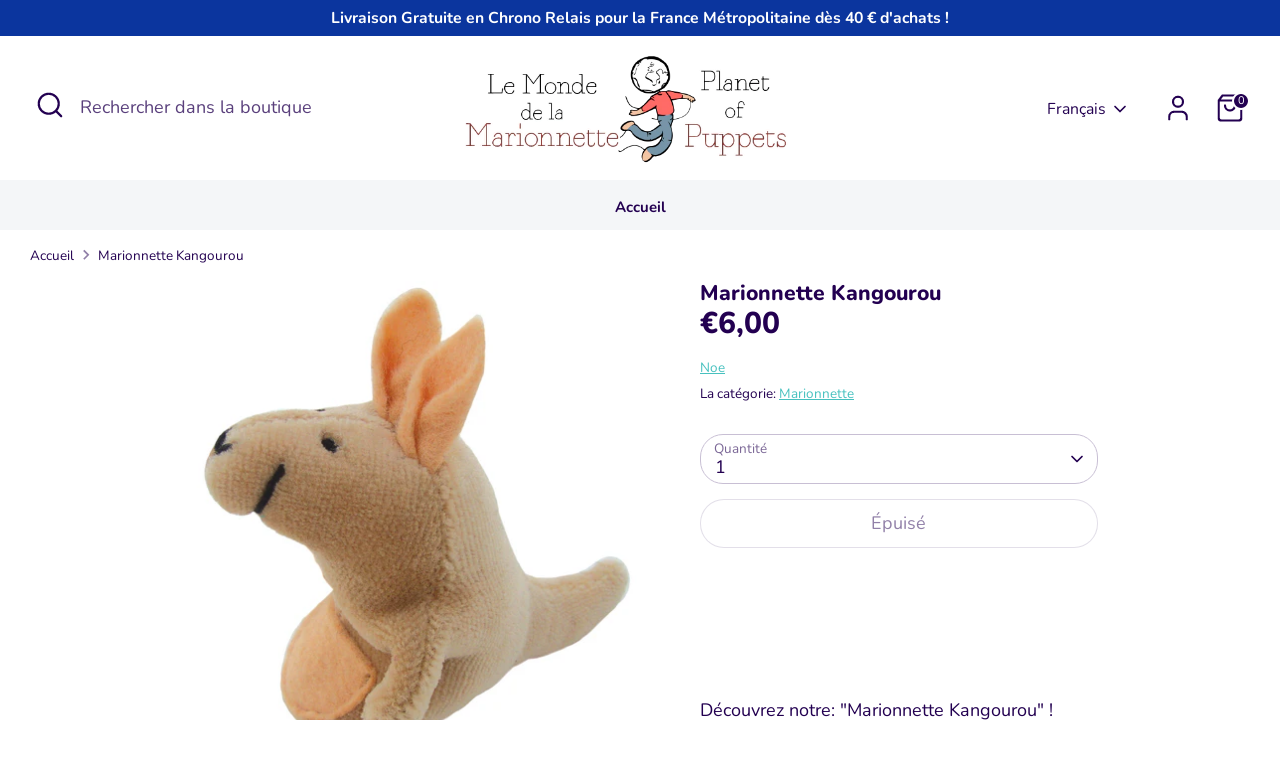

--- FILE ---
content_type: text/html; charset=utf-8
request_url: https://planetofpuppets.com/products/noe-marionnette-kangourou-no2209
body_size: 96393
content:
<!doctype html>
<html class="no-js supports-no-cookies" lang="fr">
<head> 
  
<!-- Google tag (gtag.js) -->
<script async src="https://www.googletagmanager.com/gtag/js?id=G-PPMC8RK458"></script>
<script>
  window.dataLayer = window.dataLayer || [];
  function gtag(){dataLayer.push(arguments);}
  gtag('js', new Date());

  gtag('config', 'G-PPMC8RK458');
</script><script src='//planetofpuppets.com/cdn/shop/t/10/assets/sealapps_email_config.js?v=136218383419054340931681217041' defer='defer' ></script> 
    <script src='//planetofpuppets.com/cdn/shop/t/10/assets/product_restore_email.js?v=105064398780991984311681217043' defer='defer' ></script> 
    <script id='em_product_variants' type='application/json'>
        [{"id":39259034714191,"title":"Default Title","option1":"Default Title","option2":null,"option3":null,"sku":"NO2209","requires_shipping":true,"taxable":true,"featured_image":null,"available":false,"name":"Marionnette Kangourou","public_title":null,"options":["Default Title"],"price":600,"weight":10,"compare_at_price":null,"inventory_management":"shopify","barcode":"8595151822097","requires_selling_plan":false,"selling_plan_allocations":[]}]
    </script>
    <script id='em_product_selected_or_first_available_variant' type='application/json'>
        {"id":39259034714191,"title":"Default Title","option1":"Default Title","option2":null,"option3":null,"sku":"NO2209","requires_shipping":true,"taxable":true,"featured_image":null,"available":false,"name":"Marionnette Kangourou","public_title":null,"options":["Default Title"],"price":600,"weight":10,"compare_at_price":null,"inventory_management":"shopify","barcode":"8595151822097","requires_selling_plan":false,"selling_plan_allocations":[]}
    </script>
  <!-- Boost 4.0.0 -->
  <meta charset="utf-8" />
<meta name="viewport" content="width=device-width,initial-scale=1.0" />
<meta http-equiv="X-UA-Compatible" content="IE=edge">

<link rel="preconnect" href="https://cdn.shopify.com" crossorigin>
<link rel="preconnect" href="https://fonts.shopify.com" crossorigin>
<link rel="preconnect" href="https://monorail-edge.shopifysvc.com"><link rel="preload" as="font" href="//planetofpuppets.com/cdn/fonts/nunito/nunito_n4.fc49103dc396b42cae9460289072d384b6c6eb63.woff2" type="font/woff2" crossorigin><link rel="preload" as="font" href="//planetofpuppets.com/cdn/fonts/nunito/nunito_n7.37cf9b8cf43b3322f7e6e13ad2aad62ab5dc9109.woff2" type="font/woff2" crossorigin><link rel="preload" as="font" href="//planetofpuppets.com/cdn/fonts/nunito/nunito_n8.a4faa34563722dcb4bd960ae538c49eb540a565f.woff2" type="font/woff2" crossorigin><link rel="preload" as="font" href="//planetofpuppets.com/cdn/fonts/nunito/nunito_n8.a4faa34563722dcb4bd960ae538c49eb540a565f.woff2" type="font/woff2" crossorigin><link rel="preload" href="//planetofpuppets.com/cdn/shop/t/10/assets/vendor.min.js?v=67207134794593361361676482708" as="script">
<link rel="preload" href="//planetofpuppets.com/cdn/shop/t/10/assets/theme.js?v=93016855314344351191676482707" as="script"><link rel="canonical" href="https://lemondedelamarionnette.com/products/noe-marionnette-kangourou-no2209" /><link rel="icon" href="//planetofpuppets.com/cdn/shop/files/220201889_501359424527653_2514872972006694740_n.jpg?crop=center&height=48&v=1712235895&width=48" type="image/jpg"><meta name="description" content="Découvrez notre Marionnette Kangourou à acheter sur Le Monde De La Marionnette, boutique de vente de marionnettes en ligne. Retrouvez nos marionnettes à gaine, main, fils, et Doigts.">

  
  <title>
    Marionnette Kangourou- Le Monde de La Marionnette - Boutique de Marionnettes en ligne.
    
    
    
      &ndash; Le Monde De La Marionnette - Planet Of Puppets
    
  </title>

  <meta property="og:site_name" content="Le Monde De La Marionnette - Planet Of Puppets">
<meta property="og:url" content="https://lemondedelamarionnette.com/products/noe-marionnette-kangourou-no2209">
<meta property="og:title" content="Marionnette Kangourou- Le Monde de La Marionnette - Boutique de Marionnettes en ligne.">
<meta property="og:type" content="product">
<meta property="og:description" content="Découvrez notre Marionnette Kangourou à acheter sur Le Monde De La Marionnette, boutique de vente de marionnettes en ligne. Retrouvez nos marionnettes à gaine, main, fils, et Doigts."><meta property="og:image" content="http://planetofpuppets.com/cdn/shop/products/2209-Noe-Marionnette-Kangourou_1200x1200.jpg?v=1615381992">
  <meta property="og:image:secure_url" content="https://planetofpuppets.com/cdn/shop/products/2209-Noe-Marionnette-Kangourou_1200x1200.jpg?v=1615381992">
  <meta property="og:image:width" content="1170">
  <meta property="og:image:height" content="1248"><meta property="og:price:amount" content="6,00">
  <meta property="og:price:currency" content="EUR"><meta name="twitter:card" content="summary_large_image">
<meta name="twitter:title" content="Marionnette Kangourou- Le Monde de La Marionnette - Boutique de Marionnettes en ligne.">
<meta name="twitter:description" content="Découvrez notre Marionnette Kangourou à acheter sur Le Monde De La Marionnette, boutique de vente de marionnettes en ligne. Retrouvez nos marionnettes à gaine, main, fils, et Doigts.">

<style>
    @font-face {
  font-family: Nunito;
  font-weight: 800;
  font-style: normal;
  font-display: fallback;
  src: url("//planetofpuppets.com/cdn/fonts/nunito/nunito_n8.a4faa34563722dcb4bd960ae538c49eb540a565f.woff2") format("woff2"),
       url("//planetofpuppets.com/cdn/fonts/nunito/nunito_n8.7b9b4d7a0ef879eb46735a0aecb391013c7f7aeb.woff") format("woff");
}

    @font-face {
  font-family: Nunito;
  font-weight: 800;
  font-style: normal;
  font-display: fallback;
  src: url("//planetofpuppets.com/cdn/fonts/nunito/nunito_n8.a4faa34563722dcb4bd960ae538c49eb540a565f.woff2") format("woff2"),
       url("//planetofpuppets.com/cdn/fonts/nunito/nunito_n8.7b9b4d7a0ef879eb46735a0aecb391013c7f7aeb.woff") format("woff");
}

    @font-face {
  font-family: Nunito;
  font-weight: 400;
  font-style: normal;
  font-display: fallback;
  src: url("//planetofpuppets.com/cdn/fonts/nunito/nunito_n4.fc49103dc396b42cae9460289072d384b6c6eb63.woff2") format("woff2"),
       url("//planetofpuppets.com/cdn/fonts/nunito/nunito_n4.5d26d13beeac3116db2479e64986cdeea4c8fbdd.woff") format("woff");
}

    @font-face {
  font-family: Nunito;
  font-weight: 700;
  font-style: normal;
  font-display: fallback;
  src: url("//planetofpuppets.com/cdn/fonts/nunito/nunito_n7.37cf9b8cf43b3322f7e6e13ad2aad62ab5dc9109.woff2") format("woff2"),
       url("//planetofpuppets.com/cdn/fonts/nunito/nunito_n7.45cfcfadc6630011252d54d5f5a2c7c98f60d5de.woff") format("woff");
}

    @font-face {
  font-family: Nunito;
  font-weight: 400;
  font-style: italic;
  font-display: fallback;
  src: url("//planetofpuppets.com/cdn/fonts/nunito/nunito_i4.fd53bf99043ab6c570187ed42d1b49192135de96.woff2") format("woff2"),
       url("//planetofpuppets.com/cdn/fonts/nunito/nunito_i4.cb3876a003a73aaae5363bb3e3e99d45ec598cc6.woff") format("woff");
}

    @font-face {
  font-family: Nunito;
  font-weight: 700;
  font-style: italic;
  font-display: fallback;
  src: url("//planetofpuppets.com/cdn/fonts/nunito/nunito_i7.3f8ba2027bc9ceb1b1764ecab15bae73f86c4632.woff2") format("woff2"),
       url("//planetofpuppets.com/cdn/fonts/nunito/nunito_i7.82bfb5f86ec77ada3c9f660da22064c2e46e1469.woff") format("woff");
}

    @font-face {
  font-family: Nunito;
  font-weight: 700;
  font-style: normal;
  font-display: fallback;
  src: url("//planetofpuppets.com/cdn/fonts/nunito/nunito_n7.37cf9b8cf43b3322f7e6e13ad2aad62ab5dc9109.woff2") format("woff2"),
       url("//planetofpuppets.com/cdn/fonts/nunito/nunito_n7.45cfcfadc6630011252d54d5f5a2c7c98f60d5de.woff") format("woff");
}

  </style>

  <link href="//planetofpuppets.com/cdn/shop/t/10/assets/styles.css?v=62195200642127100131766569470" rel="stylesheet" type="text/css" media="all" />
<script>
    document.documentElement.className = document.documentElement.className.replace('no-js', 'js');
    window.theme = window.theme || {};
    window.slate = window.slate || {};
    theme.moneyFormatWithCodeForProductsPreference = "€{{amount_with_comma_separator}}";
    theme.moneyFormatWithCodeForCartPreference = "€{{amount_with_comma_separator}}";
    theme.moneyFormat = "€{{amount_with_comma_separator}}";
    theme.strings = {
      addToCart: "Ajouter au panier",
      unavailable: "Non disponible",
      addressError: "Vous ne trouvez pas cette adresse",
      addressNoResults: "Aucun résultat pour cette adresse",
      addressQueryLimit: "Vous avez dépassé la limite de Google utilisation de l'API. Envisager la mise à niveau à un \u003ca href=\"https:\/\/developers.google.com\/maps\/premium\/usage-limits\"\u003erégime spécial\u003c\/a\u003e.",
      authError: "Il y avait un problème authentifier votre compte Google Maps.",
      addingToCart: "Ajouter",
      addedToCart: "Ajoutée",
      productPreorder: "Pré-commander",
      addedToCartPopupTitle: "Ajoutée:",
      addedToCartPopupItems: "Quantité",
      addedToCartPopupSubtotal: "Sous-total",
      addedToCartPopupGoToCart: "Procéder au paiement",
      cartTermsNotChecked: "Vous devez accepter les termes et conditions avant de continuer.",
      searchLoading: "le bourrage",
      searchMoreResults: "Afficher tous les résultats",
      searchNoResults: "Aucun résultat",
      priceFrom: "À partir de",
      quantityTooHigh: "Vous ne pouvez en avoir que [[ quantity ]] dans votre panier",
      onSale: "En solde",
      soldOut: "Épuisé",
      in_stock: "En stock",
      low_stock: "Stock limité",
      only_x_left: "[[ quantity ]] en stock",
      single_unit_available: "1 exemplaire disponible",
      x_units_available: "[[ quantity ]] exemplaires disponibles",
      unitPriceSeparator: " \/ ",
      close: "Fermer",
      cart_shipping_calculator_hide_calculator: "Masquer le calculateur d\u0026#39;expédition",
      cart_shipping_calculator_title: "Obtenir des estimations d\u0026#39;expédition",
      cart_general_hide_note: "Masquer les instructions pour le vendeur",
      cart_general_show_note: "Ajouter des instructions pour le vendeur",
      previous: "Précédente",
      next: "Suivante"
    };
    theme.routes = {
      account_login_url: '/account/login',
      account_register_url: '/account/register',
      account_addresses_url: '/account/addresses',
      search_url: '/search',
      cart_url: '/cart',
      cart_add_url: '/cart/add',
      cart_change_url: '/cart/change',
      product_recommendations_url: '/recommendations/products'
    };
    theme.settings = {
      dynamicQtyOpts: false,
      saleLabelEnabled: true,
      soldLabelEnabled: true
    };
  </script><script>window.performance && window.performance.mark && window.performance.mark('shopify.content_for_header.start');</script><meta id="shopify-digital-wallet" name="shopify-digital-wallet" content="/5175246921/digital_wallets/dialog">
<meta name="shopify-checkout-api-token" content="8fa1c90e910b5a68bd6556259d9314c9">
<link rel="alternate" hreflang="x-default" href="https://lemondedelamarionnette.com/products/noe-marionnette-kangourou-no2209">
<link rel="alternate" hreflang="fr" href="https://lemondedelamarionnette.com/products/noe-marionnette-kangourou-no2209">
<link rel="alternate" hreflang="de" href="https://lemondedelamarionnette.com/de/products/noe-marionnette-kangourou-no2209">
<link rel="alternate" hreflang="en" href="https://lemondedelamarionnette.com/en/products/noe-marionnette-kangourou-no2209">
<link rel="alternate" hreflang="es" href="https://lemondedelamarionnette.com/es/products/noe-marionnette-kangourou-no2209">
<link rel="alternate" hreflang="it" href="https://lemondedelamarionnette.com/it/products/noe-marionnette-kangourou-no2209">
<link rel="alternate" hreflang="fr-DE" href="https://planetofpuppets.de/products/noe-marionnette-kangourou-no2209">
<link rel="alternate" type="application/json+oembed" href="https://lemondedelamarionnette.com/products/noe-marionnette-kangourou-no2209.oembed">
<script async="async" src="/checkouts/internal/preloads.js?locale=fr-FR"></script>
<link rel="preconnect" href="https://shop.app" crossorigin="anonymous">
<script async="async" src="https://shop.app/checkouts/internal/preloads.js?locale=fr-FR&shop_id=5175246921" crossorigin="anonymous"></script>
<script id="apple-pay-shop-capabilities" type="application/json">{"shopId":5175246921,"countryCode":"FR","currencyCode":"EUR","merchantCapabilities":["supports3DS"],"merchantId":"gid:\/\/shopify\/Shop\/5175246921","merchantName":"Le Monde De La Marionnette - Planet Of Puppets","requiredBillingContactFields":["postalAddress","email","phone"],"requiredShippingContactFields":["postalAddress","email","phone"],"shippingType":"shipping","supportedNetworks":["visa","masterCard","amex","maestro"],"total":{"type":"pending","label":"Le Monde De La Marionnette - Planet Of Puppets","amount":"1.00"},"shopifyPaymentsEnabled":true,"supportsSubscriptions":true}</script>
<script id="shopify-features" type="application/json">{"accessToken":"8fa1c90e910b5a68bd6556259d9314c9","betas":["rich-media-storefront-analytics"],"domain":"planetofpuppets.com","predictiveSearch":true,"shopId":5175246921,"locale":"fr"}</script>
<script>var Shopify = Shopify || {};
Shopify.shop = "monde-marionnette.myshopify.com";
Shopify.locale = "fr";
Shopify.currency = {"active":"EUR","rate":"1.0"};
Shopify.country = "FR";
Shopify.theme = {"name":"LMM V3 - BOOST","id":136524464373,"schema_name":"Boost","schema_version":"4.0.0","theme_store_id":863,"role":"main"};
Shopify.theme.handle = "null";
Shopify.theme.style = {"id":null,"handle":null};
Shopify.cdnHost = "planetofpuppets.com/cdn";
Shopify.routes = Shopify.routes || {};
Shopify.routes.root = "/";</script>
<script type="module">!function(o){(o.Shopify=o.Shopify||{}).modules=!0}(window);</script>
<script>!function(o){function n(){var o=[];function n(){o.push(Array.prototype.slice.apply(arguments))}return n.q=o,n}var t=o.Shopify=o.Shopify||{};t.loadFeatures=n(),t.autoloadFeatures=n()}(window);</script>
<script>
  window.ShopifyPay = window.ShopifyPay || {};
  window.ShopifyPay.apiHost = "shop.app\/pay";
  window.ShopifyPay.redirectState = null;
</script>
<script id="shop-js-analytics" type="application/json">{"pageType":"product"}</script>
<script defer="defer" async type="module" src="//planetofpuppets.com/cdn/shopifycloud/shop-js/modules/v2/client.init-shop-cart-sync_BcDpqI9l.fr.esm.js"></script>
<script defer="defer" async type="module" src="//planetofpuppets.com/cdn/shopifycloud/shop-js/modules/v2/chunk.common_a1Rf5Dlz.esm.js"></script>
<script defer="defer" async type="module" src="//planetofpuppets.com/cdn/shopifycloud/shop-js/modules/v2/chunk.modal_Djra7sW9.esm.js"></script>
<script type="module">
  await import("//planetofpuppets.com/cdn/shopifycloud/shop-js/modules/v2/client.init-shop-cart-sync_BcDpqI9l.fr.esm.js");
await import("//planetofpuppets.com/cdn/shopifycloud/shop-js/modules/v2/chunk.common_a1Rf5Dlz.esm.js");
await import("//planetofpuppets.com/cdn/shopifycloud/shop-js/modules/v2/chunk.modal_Djra7sW9.esm.js");

  window.Shopify.SignInWithShop?.initShopCartSync?.({"fedCMEnabled":true,"windoidEnabled":true});

</script>
<script>
  window.Shopify = window.Shopify || {};
  if (!window.Shopify.featureAssets) window.Shopify.featureAssets = {};
  window.Shopify.featureAssets['shop-js'] = {"shop-cart-sync":["modules/v2/client.shop-cart-sync_BLrx53Hf.fr.esm.js","modules/v2/chunk.common_a1Rf5Dlz.esm.js","modules/v2/chunk.modal_Djra7sW9.esm.js"],"init-fed-cm":["modules/v2/client.init-fed-cm_C8SUwJ8U.fr.esm.js","modules/v2/chunk.common_a1Rf5Dlz.esm.js","modules/v2/chunk.modal_Djra7sW9.esm.js"],"shop-cash-offers":["modules/v2/client.shop-cash-offers_BBp_MjBM.fr.esm.js","modules/v2/chunk.common_a1Rf5Dlz.esm.js","modules/v2/chunk.modal_Djra7sW9.esm.js"],"shop-login-button":["modules/v2/client.shop-login-button_Dw6kG_iO.fr.esm.js","modules/v2/chunk.common_a1Rf5Dlz.esm.js","modules/v2/chunk.modal_Djra7sW9.esm.js"],"pay-button":["modules/v2/client.pay-button_BJDaAh68.fr.esm.js","modules/v2/chunk.common_a1Rf5Dlz.esm.js","modules/v2/chunk.modal_Djra7sW9.esm.js"],"shop-button":["modules/v2/client.shop-button_DBWL94V3.fr.esm.js","modules/v2/chunk.common_a1Rf5Dlz.esm.js","modules/v2/chunk.modal_Djra7sW9.esm.js"],"avatar":["modules/v2/client.avatar_BTnouDA3.fr.esm.js"],"init-windoid":["modules/v2/client.init-windoid_77FSIiws.fr.esm.js","modules/v2/chunk.common_a1Rf5Dlz.esm.js","modules/v2/chunk.modal_Djra7sW9.esm.js"],"init-shop-for-new-customer-accounts":["modules/v2/client.init-shop-for-new-customer-accounts_QoC3RJm9.fr.esm.js","modules/v2/client.shop-login-button_Dw6kG_iO.fr.esm.js","modules/v2/chunk.common_a1Rf5Dlz.esm.js","modules/v2/chunk.modal_Djra7sW9.esm.js"],"init-shop-email-lookup-coordinator":["modules/v2/client.init-shop-email-lookup-coordinator_D4ioGzPw.fr.esm.js","modules/v2/chunk.common_a1Rf5Dlz.esm.js","modules/v2/chunk.modal_Djra7sW9.esm.js"],"init-shop-cart-sync":["modules/v2/client.init-shop-cart-sync_BcDpqI9l.fr.esm.js","modules/v2/chunk.common_a1Rf5Dlz.esm.js","modules/v2/chunk.modal_Djra7sW9.esm.js"],"shop-toast-manager":["modules/v2/client.shop-toast-manager_B-eIbpHW.fr.esm.js","modules/v2/chunk.common_a1Rf5Dlz.esm.js","modules/v2/chunk.modal_Djra7sW9.esm.js"],"init-customer-accounts":["modules/v2/client.init-customer-accounts_BcBSUbIK.fr.esm.js","modules/v2/client.shop-login-button_Dw6kG_iO.fr.esm.js","modules/v2/chunk.common_a1Rf5Dlz.esm.js","modules/v2/chunk.modal_Djra7sW9.esm.js"],"init-customer-accounts-sign-up":["modules/v2/client.init-customer-accounts-sign-up_DvG__VHD.fr.esm.js","modules/v2/client.shop-login-button_Dw6kG_iO.fr.esm.js","modules/v2/chunk.common_a1Rf5Dlz.esm.js","modules/v2/chunk.modal_Djra7sW9.esm.js"],"shop-follow-button":["modules/v2/client.shop-follow-button_Dnx6fDH9.fr.esm.js","modules/v2/chunk.common_a1Rf5Dlz.esm.js","modules/v2/chunk.modal_Djra7sW9.esm.js"],"checkout-modal":["modules/v2/client.checkout-modal_BDH3MUqJ.fr.esm.js","modules/v2/chunk.common_a1Rf5Dlz.esm.js","modules/v2/chunk.modal_Djra7sW9.esm.js"],"shop-login":["modules/v2/client.shop-login_CV9Paj8R.fr.esm.js","modules/v2/chunk.common_a1Rf5Dlz.esm.js","modules/v2/chunk.modal_Djra7sW9.esm.js"],"lead-capture":["modules/v2/client.lead-capture_DGQOTB4e.fr.esm.js","modules/v2/chunk.common_a1Rf5Dlz.esm.js","modules/v2/chunk.modal_Djra7sW9.esm.js"],"payment-terms":["modules/v2/client.payment-terms_BQYK7nq4.fr.esm.js","modules/v2/chunk.common_a1Rf5Dlz.esm.js","modules/v2/chunk.modal_Djra7sW9.esm.js"]};
</script>
<script>(function() {
  var isLoaded = false;
  function asyncLoad() {
    if (isLoaded) return;
    isLoaded = true;
    var urls = ["https:\/\/ecommplugins-trustboxsettings.trustpilot.com\/monde-marionnette.myshopify.com.js?settings=1636022662940\u0026shop=monde-marionnette.myshopify.com","https:\/\/loox.io\/widget\/VygK-hwodK\/loox.1604484328247.js?shop=monde-marionnette.myshopify.com","https:\/\/widget.trustpilot.com\/bootstrap\/v5\/tp.widget.sync.bootstrap.min.js?shop=monde-marionnette.myshopify.com","https:\/\/ecommplugins-scripts.trustpilot.com\/v2.1\/js\/header.min.js?settings=eyJrZXkiOiJOdnZsMkx4RG1wYUw4MjZwIiwicyI6InNrdSJ9\u0026v=2.5\u0026shop=monde-marionnette.myshopify.com","\/\/cdn.shopify.com\/proxy\/59fef218bcc64f3cd12df114a4764f64dc6c144ab135c6957642638e6be3f29a\/delivery-date-range.herokuapp.com\/api\/assets\/ddr_embed.js?ddr_token=8409302c-f572-4452-9af5-0e19c19e49f6\u0026shop=monde-marionnette.myshopify.com\u0026sp-cache-control=cHVibGljLCBtYXgtYWdlPTkwMA","\/\/cdn.shopify.com\/proxy\/8c4ab27db58e1b0a21d7d3f619678f3737d21347a5bd3a30f75f045506f34b2a\/shopify-script-tags.s3.eu-west-1.amazonaws.com\/smartseo\/instantpage.js?shop=monde-marionnette.myshopify.com\u0026sp-cache-control=cHVibGljLCBtYXgtYWdlPTkwMA"];
    for (var i = 0; i < urls.length; i++) {
      var s = document.createElement('script');
      s.type = 'text/javascript';
      s.async = true;
      s.src = urls[i];
      var x = document.getElementsByTagName('script')[0];
      x.parentNode.insertBefore(s, x);
    }
  };
  if(window.attachEvent) {
    window.attachEvent('onload', asyncLoad);
  } else {
    window.addEventListener('load', asyncLoad, false);
  }
})();</script>
<script id="__st">var __st={"a":5175246921,"offset":3600,"reqid":"d754a3eb-7d30-418c-9474-ba93d4fed324-1769297002","pageurl":"planetofpuppets.com\/products\/noe-marionnette-kangourou-no2209","u":"0f64c3534e3a","p":"product","rtyp":"product","rid":6539145936975};</script>
<script>window.ShopifyPaypalV4VisibilityTracking = true;</script>
<script id="captcha-bootstrap">!function(){'use strict';const t='contact',e='account',n='new_comment',o=[[t,t],['blogs',n],['comments',n],[t,'customer']],c=[[e,'customer_login'],[e,'guest_login'],[e,'recover_customer_password'],[e,'create_customer']],r=t=>t.map((([t,e])=>`form[action*='/${t}']:not([data-nocaptcha='true']) input[name='form_type'][value='${e}']`)).join(','),a=t=>()=>t?[...document.querySelectorAll(t)].map((t=>t.form)):[];function s(){const t=[...o],e=r(t);return a(e)}const i='password',u='form_key',d=['recaptcha-v3-token','g-recaptcha-response','h-captcha-response',i],f=()=>{try{return window.sessionStorage}catch{return}},m='__shopify_v',_=t=>t.elements[u];function p(t,e,n=!1){try{const o=window.sessionStorage,c=JSON.parse(o.getItem(e)),{data:r}=function(t){const{data:e,action:n}=t;return t[m]||n?{data:e,action:n}:{data:t,action:n}}(c);for(const[e,n]of Object.entries(r))t.elements[e]&&(t.elements[e].value=n);n&&o.removeItem(e)}catch(o){console.error('form repopulation failed',{error:o})}}const l='form_type',E='cptcha';function T(t){t.dataset[E]=!0}const w=window,h=w.document,L='Shopify',v='ce_forms',y='captcha';let A=!1;((t,e)=>{const n=(g='f06e6c50-85a8-45c8-87d0-21a2b65856fe',I='https://cdn.shopify.com/shopifycloud/storefront-forms-hcaptcha/ce_storefront_forms_captcha_hcaptcha.v1.5.2.iife.js',D={infoText:'Protégé par hCaptcha',privacyText:'Confidentialité',termsText:'Conditions'},(t,e,n)=>{const o=w[L][v],c=o.bindForm;if(c)return c(t,g,e,D).then(n);var r;o.q.push([[t,g,e,D],n]),r=I,A||(h.body.append(Object.assign(h.createElement('script'),{id:'captcha-provider',async:!0,src:r})),A=!0)});var g,I,D;w[L]=w[L]||{},w[L][v]=w[L][v]||{},w[L][v].q=[],w[L][y]=w[L][y]||{},w[L][y].protect=function(t,e){n(t,void 0,e),T(t)},Object.freeze(w[L][y]),function(t,e,n,w,h,L){const[v,y,A,g]=function(t,e,n){const i=e?o:[],u=t?c:[],d=[...i,...u],f=r(d),m=r(i),_=r(d.filter((([t,e])=>n.includes(e))));return[a(f),a(m),a(_),s()]}(w,h,L),I=t=>{const e=t.target;return e instanceof HTMLFormElement?e:e&&e.form},D=t=>v().includes(t);t.addEventListener('submit',(t=>{const e=I(t);if(!e)return;const n=D(e)&&!e.dataset.hcaptchaBound&&!e.dataset.recaptchaBound,o=_(e),c=g().includes(e)&&(!o||!o.value);(n||c)&&t.preventDefault(),c&&!n&&(function(t){try{if(!f())return;!function(t){const e=f();if(!e)return;const n=_(t);if(!n)return;const o=n.value;o&&e.removeItem(o)}(t);const e=Array.from(Array(32),(()=>Math.random().toString(36)[2])).join('');!function(t,e){_(t)||t.append(Object.assign(document.createElement('input'),{type:'hidden',name:u})),t.elements[u].value=e}(t,e),function(t,e){const n=f();if(!n)return;const o=[...t.querySelectorAll(`input[type='${i}']`)].map((({name:t})=>t)),c=[...d,...o],r={};for(const[a,s]of new FormData(t).entries())c.includes(a)||(r[a]=s);n.setItem(e,JSON.stringify({[m]:1,action:t.action,data:r}))}(t,e)}catch(e){console.error('failed to persist form',e)}}(e),e.submit())}));const S=(t,e)=>{t&&!t.dataset[E]&&(n(t,e.some((e=>e===t))),T(t))};for(const o of['focusin','change'])t.addEventListener(o,(t=>{const e=I(t);D(e)&&S(e,y())}));const B=e.get('form_key'),M=e.get(l),P=B&&M;t.addEventListener('DOMContentLoaded',(()=>{const t=y();if(P)for(const e of t)e.elements[l].value===M&&p(e,B);[...new Set([...A(),...v().filter((t=>'true'===t.dataset.shopifyCaptcha))])].forEach((e=>S(e,t)))}))}(h,new URLSearchParams(w.location.search),n,t,e,['guest_login'])})(!0,!0)}();</script>
<script integrity="sha256-4kQ18oKyAcykRKYeNunJcIwy7WH5gtpwJnB7kiuLZ1E=" data-source-attribution="shopify.loadfeatures" defer="defer" src="//planetofpuppets.com/cdn/shopifycloud/storefront/assets/storefront/load_feature-a0a9edcb.js" crossorigin="anonymous"></script>
<script crossorigin="anonymous" defer="defer" src="//planetofpuppets.com/cdn/shopifycloud/storefront/assets/shopify_pay/storefront-65b4c6d7.js?v=20250812"></script>
<script data-source-attribution="shopify.dynamic_checkout.dynamic.init">var Shopify=Shopify||{};Shopify.PaymentButton=Shopify.PaymentButton||{isStorefrontPortableWallets:!0,init:function(){window.Shopify.PaymentButton.init=function(){};var t=document.createElement("script");t.src="https://planetofpuppets.com/cdn/shopifycloud/portable-wallets/latest/portable-wallets.fr.js",t.type="module",document.head.appendChild(t)}};
</script>
<script data-source-attribution="shopify.dynamic_checkout.buyer_consent">
  function portableWalletsHideBuyerConsent(e){var t=document.getElementById("shopify-buyer-consent"),n=document.getElementById("shopify-subscription-policy-button");t&&n&&(t.classList.add("hidden"),t.setAttribute("aria-hidden","true"),n.removeEventListener("click",e))}function portableWalletsShowBuyerConsent(e){var t=document.getElementById("shopify-buyer-consent"),n=document.getElementById("shopify-subscription-policy-button");t&&n&&(t.classList.remove("hidden"),t.removeAttribute("aria-hidden"),n.addEventListener("click",e))}window.Shopify?.PaymentButton&&(window.Shopify.PaymentButton.hideBuyerConsent=portableWalletsHideBuyerConsent,window.Shopify.PaymentButton.showBuyerConsent=portableWalletsShowBuyerConsent);
</script>
<script>
  function portableWalletsCleanup(e){e&&e.src&&console.error("Failed to load portable wallets script "+e.src);var t=document.querySelectorAll("shopify-accelerated-checkout .shopify-payment-button__skeleton, shopify-accelerated-checkout-cart .wallet-cart-button__skeleton"),e=document.getElementById("shopify-buyer-consent");for(let e=0;e<t.length;e++)t[e].remove();e&&e.remove()}function portableWalletsNotLoadedAsModule(e){e instanceof ErrorEvent&&"string"==typeof e.message&&e.message.includes("import.meta")&&"string"==typeof e.filename&&e.filename.includes("portable-wallets")&&(window.removeEventListener("error",portableWalletsNotLoadedAsModule),window.Shopify.PaymentButton.failedToLoad=e,"loading"===document.readyState?document.addEventListener("DOMContentLoaded",window.Shopify.PaymentButton.init):window.Shopify.PaymentButton.init())}window.addEventListener("error",portableWalletsNotLoadedAsModule);
</script>

<script type="module" src="https://planetofpuppets.com/cdn/shopifycloud/portable-wallets/latest/portable-wallets.fr.js" onError="portableWalletsCleanup(this)" crossorigin="anonymous"></script>
<script nomodule>
  document.addEventListener("DOMContentLoaded", portableWalletsCleanup);
</script>

<link id="shopify-accelerated-checkout-styles" rel="stylesheet" media="screen" href="https://planetofpuppets.com/cdn/shopifycloud/portable-wallets/latest/accelerated-checkout-backwards-compat.css" crossorigin="anonymous">
<style id="shopify-accelerated-checkout-cart">
        #shopify-buyer-consent {
  margin-top: 1em;
  display: inline-block;
  width: 100%;
}

#shopify-buyer-consent.hidden {
  display: none;
}

#shopify-subscription-policy-button {
  background: none;
  border: none;
  padding: 0;
  text-decoration: underline;
  font-size: inherit;
  cursor: pointer;
}

#shopify-subscription-policy-button::before {
  box-shadow: none;
}

      </style>
<script id="sections-script" data-sections="product-recommendations" defer="defer" src="//planetofpuppets.com/cdn/shop/t/10/compiled_assets/scripts.js?v=2698"></script>
<script>window.performance && window.performance.mark && window.performance.mark('shopify.content_for_header.end');</script>

  







<script>
    
    
    
    
    var gsf_conversion_data = {page_type : 'product', event : 'view_item', data : {product_data : [{variant_id : 39259034714191, product_id : 6539145936975, name : "Marionnette Kangourou", price : "6.00", currency : "EUR", sku : "NO2209", brand : "Noe", variant : "Default Title", category : "Marionnette", quantity : "0" }], total_price : "6.00", shop_currency : "EUR"}};
    
</script>

	<script>var loox_global_hash = '1769280922152';</script><style>.loox-reviews-default { max-width: 1200px; margin: 0 auto; }.loox-rating .loox-icon { color:#7796a8; }
:root { --lxs-rating-icon-color: #7796a8; }</style>
<!-- BEGIN app block: shopify://apps/smart-seo/blocks/smartseo/7b0a6064-ca2e-4392-9a1d-8c43c942357b --><meta name="smart-seo-integrated" content="true" /><!-- metatagsSavedToSEOFields: true --><!-- END app block --><!-- BEGIN app block: shopify://apps/microsoft-clarity/blocks/clarity_js/31c3d126-8116-4b4a-8ba1-baeda7c4aeea -->
<script type="text/javascript">
  (function (c, l, a, r, i, t, y) {
    c[a] = c[a] || function () { (c[a].q = c[a].q || []).push(arguments); };
    t = l.createElement(r); t.async = 1; t.src = "https://www.clarity.ms/tag/" + i + "?ref=shopify";
    y = l.getElementsByTagName(r)[0]; y.parentNode.insertBefore(t, y);

    c.Shopify.loadFeatures([{ name: "consent-tracking-api", version: "0.1" }], error => {
      if (error) {
        console.error("Error loading Shopify features:", error);
        return;
      }

      c[a]('consentv2', {
        ad_Storage: c.Shopify.customerPrivacy.marketingAllowed() ? "granted" : "denied",
        analytics_Storage: c.Shopify.customerPrivacy.analyticsProcessingAllowed() ? "granted" : "denied",
      });
    });

    l.addEventListener("visitorConsentCollected", function (e) {
      c[a]('consentv2', {
        ad_Storage: e.detail.marketingAllowed ? "granted" : "denied",
        analytics_Storage: e.detail.analyticsAllowed ? "granted" : "denied",
      });
    });
  })(window, document, "clarity", "script", "v4fpdyxru4");
</script>



<!-- END app block --><!-- BEGIN app block: shopify://apps/simprosys-google-shopping-feed/blocks/core_settings_block/1f0b859e-9fa6-4007-97e8-4513aff5ff3b --><!-- BEGIN: GSF App Core Tags & Scripts by Simprosys Google Shopping Feed -->









<!-- END: GSF App Core Tags & Scripts by Simprosys Google Shopping Feed -->
<!-- END app block --><!-- BEGIN app block: shopify://apps/t-lab-ai-language-translate/blocks/custom_translations/b5b83690-efd4-434d-8c6a-a5cef4019faf --><!-- BEGIN app snippet: custom_translation_scripts --><script>
(()=>{var o=/\([0-9]+?\)$/,M=/\r?\n|\r|\t|\xa0|\u200B|\u200E|&nbsp;| /g,v=/<\/?[a-z][\s\S]*>/i,t=/^(https?:\/\/|\/\/)[^\s/$.?#].[^\s]*$/i,k=/\{\{\s*([a-zA-Z_]\w*)\s*\}\}/g,p=/\{\{\s*([a-zA-Z_]\w*)\s*\}\}/,r=/^(https:)?\/\/cdn\.shopify\.com\/(.+)\.(png|jpe?g|gif|webp|svgz?|bmp|tiff?|ico|avif)/i,e=/^(https:)?\/\/cdn\.shopify\.com/i,a=/\b(?:https?|ftp)?:?\/\/?[^\s\/]+\/[^\s]+\.(?:png|jpe?g|gif|webp|svgz?|bmp|tiff?|ico|avif)\b/i,I=/url\(['"]?(.*?)['"]?\)/,m="__label:",i=document.createElement("textarea"),u={t:["src","data-src","data-source","data-href","data-zoom","data-master","data-bg","base-src"],i:["srcset","data-srcset"],o:["href","data-href"],u:["href","data-href","data-src","data-zoom"]},g=new Set(["img","picture","button","p","a","input"]),h=16.67,s=function(n){return n.nodeType===Node.ELEMENT_NODE},c=function(n){return n.nodeType===Node.TEXT_NODE};function w(n){return r.test(n.trim())||a.test(n.trim())}function b(n){return(n=>(n=n.trim(),t.test(n)))(n)||e.test(n.trim())}var l=function(n){return!n||0===n.trim().length};function j(n){return i.innerHTML=n,i.value}function T(n){return A(j(n))}function A(n){return n.trim().replace(o,"").replace(M,"").trim()}var _=1e3;function D(n){n=n.trim().replace(M,"").replace(/&amp;/g,"&").replace(/&gt;/g,">").replace(/&lt;/g,"<").trim();return n.length>_?N(n):n}function E(n){return n.trim().toLowerCase().replace(/^https:/i,"")}function N(n){for(var t=5381,r=0;r<n.length;r++)t=(t<<5)+t^n.charCodeAt(r);return(t>>>0).toString(36)}function f(n){for(var t=document.createElement("template"),r=(t.innerHTML=n,["SCRIPT","IFRAME","OBJECT","EMBED","LINK","META"]),e=/^(on\w+|srcdoc|style)$/i,a=document.createTreeWalker(t.content,NodeFilter.SHOW_ELEMENT),i=a.nextNode();i;i=a.nextNode()){var o=i;if(r.includes(o.nodeName))o.remove();else for(var u=o.attributes.length-1;0<=u;--u)e.test(o.attributes[u].name)&&o.removeAttribute(o.attributes[u].name)}return t.innerHTML}function d(n,t,r){void 0===r&&(r=20);for(var e=n,a=0;e&&e.parentElement&&a<r;){for(var i=e.parentElement,o=0,u=t;o<u.length;o++)for(var s=u[o],c=0,l=s.l;c<l.length;c++){var f=l[c];switch(f.type){case"class":for(var d=0,v=i.classList;d<v.length;d++){var p=v[d];if(f.value.test(p))return s.label}break;case"id":if(i.id&&f.value.test(i.id))return s.label;break;case"attribute":if(i.hasAttribute(f.name)){if(!f.value)return s.label;var m=i.getAttribute(f.name);if(m&&f.value.test(m))return s.label}}}e=i,a++}return"unknown"}function y(n,t){var r,e,a;"function"==typeof window.fetch&&"AbortController"in window?(r=new AbortController,e=setTimeout(function(){return r.abort()},3e3),fetch(n,{credentials:"same-origin",signal:r.signal}).then(function(n){return clearTimeout(e),n.ok?n.json():Promise.reject(n)}).then(t).catch(console.error)):((a=new XMLHttpRequest).onreadystatechange=function(){4===a.readyState&&200===a.status&&t(JSON.parse(a.responseText))},a.open("GET",n,!0),a.timeout=3e3,a.send())}function O(){var l=/([^\s]+)\.(png|jpe?g|gif|webp|svgz?|bmp|tiff?|ico|avif)$/i,f=/_(\{width\}x*|\{width\}x\{height\}|\d{3,4}x\d{3,4}|\d{3,4}x|x\d{3,4}|pinco|icon|thumb|small|compact|medium|large|grande|original|master)(_crop_\w+)*(@[2-3]x)*(.progressive)*$/i,d=/^(https?|ftp|file):\/\//i;function r(n){var t,r="".concat(n.path).concat(n.v).concat(null!=(r=n.size)?r:"",".").concat(n.p);return n.m&&(r="".concat(n.path).concat(n.m,"/").concat(n.v).concat(null!=(t=n.size)?t:"",".").concat(n.p)),n.host&&(r="".concat(null!=(t=n.protocol)?t:"","//").concat(n.host).concat(r)),n.g&&(r+=n.g),r}return{h:function(n){var t=!0,r=(d.test(n)||n.startsWith("//")||(t=!1,n="https://example.com"+n),t);n.startsWith("//")&&(r=!1,n="https:"+n);try{new URL(n)}catch(n){return null}var e,a,i,o,u,s,n=new URL(n),c=n.pathname.split("/").filter(function(n){return n});return c.length<1||(a=c.pop(),e=null!=(e=c.pop())?e:null,null===(a=a.match(l)))?null:(s=a[1],a=a[2],i=s.match(f),o=s,(u=null)!==i&&(o=s.substring(0,i.index),u=i[0]),s=0<c.length?"/"+c.join("/")+"/":"/",{protocol:r?n.protocol:null,host:t?n.host:null,path:s,g:n.search,m:e,v:o,size:u,p:a,version:n.searchParams.get("v"),width:n.searchParams.get("width")})},T:r,S:function(n){return(n.m?"/".concat(n.m,"/"):"/").concat(n.v,".").concat(n.p)},M:function(n){return(n.m?"/".concat(n.m,"/"):"/").concat(n.v,".").concat(n.p,"?v=").concat(n.version||"0")},k:function(n,t){return r({protocol:t.protocol,host:t.host,path:t.path,g:t.g,m:t.m,v:t.v,size:n.size,p:t.p,version:t.version,width:t.width})}}}var x,S,C={},H={};function q(p,n){var m=new Map,g=new Map,i=new Map,r=new Map,e=new Map,a=new Map,o=new Map,u=function(n){return n.toLowerCase().replace(/[\s\W_]+/g,"")},s=new Set(n.A.map(u)),c=0,l=!1,f=!1,d=O();function v(n,t,r){s.has(u(n))||n&&t&&(r.set(n,t),l=!0)}function t(n,t){if(n&&n.trim()&&0!==m.size){var r=A(n),e=H[r];if(e&&(p.log("dictionary",'Overlapping text: "'.concat(n,'" related to html: "').concat(e,'"')),t)&&(n=>{if(n)for(var t=h(n.outerHTML),r=t._,e=(t.I||(r=0),n.parentElement),a=0;e&&a<5;){var i=h(e.outerHTML),o=i.I,i=i._;if(o){if(p.log("dictionary","Ancestor depth ".concat(a,": overlap score=").concat(i.toFixed(3),", base=").concat(r.toFixed(3))),r<i)return 1;if(i<r&&0<r)return}e=e.parentElement,a++}})(t))p.log("dictionary",'Skipping text translation for "'.concat(n,'" because an ancestor HTML translation exists'));else{e=m.get(r);if(e)return e;var a=n;if(a&&a.trim()&&0!==g.size){for(var i,o,u,s=g.entries(),c=s.next();!c.done;){var l=c.value[0],f=c.value[1],d=a.trim().match(l);if(d&&1<d.length){i=l,o=f,u=d;break}c=s.next()}if(i&&o&&u){var v=u.slice(1),t=o.match(k);if(t&&t.length===v.length)return t.reduce(function(n,t,r){return n.replace(t,v[r])},o)}}}}return null}function h(n){var r,e,a;return!n||!n.trim()||0===i.size?{I:null,_:0}:(r=D(n),a=0,(e=null)!=(n=i.get(r))?{I:n,_:1}:(i.forEach(function(n,t){-1!==t.indexOf(r)&&(t=r.length/t.length,a<t)&&(a=t,e=n)}),{I:e,_:a}))}function w(n){return n&&n.trim()&&0!==i.size&&(n=D(n),null!=(n=i.get(n)))?n:null}function b(n){if(n&&n.trim()&&0!==r.size){var t=E(n),t=r.get(t);if(t)return t;t=d.h(n);if(t){n=d.M(t).toLowerCase(),n=r.get(n);if(n)return n;n=d.S(t).toLowerCase(),t=r.get(n);if(t)return t}}return null}function T(n){return!n||!n.trim()||0===e.size||void 0===(n=e.get(A(n)))?null:n}function y(n){return!n||!n.trim()||0===a.size||void 0===(n=a.get(E(n)))?null:n}function x(n){var t;return!n||!n.trim()||0===o.size?null:null!=(t=o.get(A(n)))?t:(t=D(n),void 0!==(n=o.get(t))?n:null)}function S(){var n={j:m,D:g,N:i,O:r,C:e,H:a,q:o,L:l,R:c,F:C};return JSON.stringify(n,function(n,t){return t instanceof Map?Object.fromEntries(t.entries()):t})}return{J:function(n,t){v(n,t,m)},U:function(n,t){n&&t&&(n=new RegExp("^".concat(n,"$"),"s"),g.set(n,t),l=!0)},$:function(n,t){var r;n!==t&&(v((r=j(r=n).trim().replace(M,"").trim()).length>_?N(r):r,t,i),c=Math.max(c,n.length))},P:function(n,t){v(n,t,r),(n=d.h(n))&&(v(d.M(n).toLowerCase(),t,r),v(d.S(n).toLowerCase(),t,r))},G:function(n,t){v(n.replace("[img-alt]","").replace(M,"").trim(),t,e)},B:function(n,t){v(n,t,a)},W:function(n,t){f=!0,v(n,t,o)},V:function(){return p.log("dictionary","Translation dictionaries: ",S),i.forEach(function(n,r){m.forEach(function(n,t){r!==t&&-1!==r.indexOf(t)&&(C[t]=A(n),H[t]=r)})}),p.log("dictionary","appliedTextTranslations: ",JSON.stringify(C)),p.log("dictionary","overlappingTexts: ",JSON.stringify(H)),{L:l,Z:f,K:t,X:w,Y:b,nn:T,tn:y,rn:x}}}}function z(n,t,r){function f(n,t){t=n.split(t);return 2===t.length?t[1].trim()?t:[t[0]]:[n]}var d=q(r,t);return n.forEach(function(n){if(n){var c,l=n.name,n=n.value;if(l&&n){if("string"==typeof n)try{c=JSON.parse(n)}catch(n){return void r.log("dictionary","Invalid metafield JSON for "+l,function(){return String(n)})}else c=n;c&&Object.keys(c).forEach(function(e){if(e){var n,t,r,a=c[e];if(a)if(e!==a)if(l.includes("judge"))r=T(e),d.W(r,a);else if(e.startsWith("[img-alt]"))d.G(e,a);else if(e.startsWith("[img-src]"))n=E(e.replace("[img-src]","")),d.P(n,a);else if(v.test(e))d.$(e,a);else if(w(e))n=E(e),d.P(n,a);else if(b(e))r=E(e),d.B(r,a);else if("/"===(n=(n=e).trim())[0]&&"/"!==n[1]&&(r=E(e),d.B(r,a),r=T(e),d.J(r,a)),p.test(e))(s=(r=e).match(k))&&0<s.length&&(t=r.replace(/[-\/\\^$*+?.()|[\]]/g,"\\$&"),s.forEach(function(n){t=t.replace(n,"(.*)")}),d.U(t,a));else if(e.startsWith(m))r=a.replace(m,""),s=e.replace(m,""),d.J(T(s),r);else{if("product_tags"===l)for(var i=0,o=["_",":"];i<o.length;i++){var u=(n=>{if(e.includes(n)){var t=f(e,n),r=f(a,n);if(t.length===r.length)return t.forEach(function(n,t){n!==r[t]&&(d.J(T(n),r[t]),d.J(T("".concat(n,":")),"".concat(r[t],":")))}),{value:void 0}}})(o[i]);if("object"==typeof u)return u.value}var s=T(e);s!==a&&d.J(s,a)}}})}}}),d.V()}function L(y,x){var e=[{label:"judge-me",l:[{type:"class",value:/jdgm/i},{type:"id",value:/judge-me/i},{type:"attribute",name:"data-widget-name",value:/review_widget/i}]}],a=O();function S(r,n,e){n.forEach(function(n){var t=r.getAttribute(n);t&&(t=n.includes("href")?e.tn(t):e.K(t))&&r.setAttribute(n,t)})}function M(n,t,r){var e,a=n.getAttribute(t);a&&((e=i(a=E(a.split("&")[0]),r))?n.setAttribute(t,e):(e=r.tn(a))&&n.setAttribute(t,e))}function k(n,t,r){var e=n.getAttribute(t);e&&(e=((n,t)=>{var r=(n=n.split(",").filter(function(n){return null!=n&&""!==n.trim()}).map(function(n){var n=n.trim().split(/\s+/),t=n[0].split("?"),r=t[0],t=t[1],t=t?t.split("&"):[],e=((n,t)=>{for(var r=0;r<n.length;r++)if(t(n[r]))return n[r];return null})(t,function(n){return n.startsWith("v=")}),t=t.filter(function(n){return!n.startsWith("v=")}),n=n[1];return{url:r,version:e,en:t.join("&"),size:n}}))[0].url;if(r=i(r=n[0].version?"".concat(r,"?").concat(n[0].version):r,t)){var e=a.h(r);if(e)return n.map(function(n){var t=n.url,r=a.h(t);return r&&(t=a.k(r,e)),n.en&&(r=t.includes("?")?"&":"?",t="".concat(t).concat(r).concat(n.en)),t=n.size?"".concat(t," ").concat(n.size):t}).join(",")}})(e,r))&&n.setAttribute(t,e)}function i(n,t){var r=a.h(n);return null===r?null:(n=t.Y(n))?null===(n=a.h(n))?null:a.k(r,n):(n=a.S(r),null===(t=t.Y(n))||null===(n=a.h(t))?null:a.k(r,n))}function A(n,t,r){var e,a,i,o;r.an&&(e=n,a=r.on,u.o.forEach(function(n){var t=e.getAttribute(n);if(!t)return!1;!t.startsWith("/")||t.startsWith("//")||t.startsWith(a)||(t="".concat(a).concat(t),e.setAttribute(n,t))})),i=n,r=u.u.slice(),o=t,r.forEach(function(n){var t,r=i.getAttribute(n);r&&(w(r)?(t=o.Y(r))&&i.setAttribute(n,t):(t=o.tn(r))&&i.setAttribute(n,t))})}function _(t,r){var n,e,a,i,o;u.t.forEach(function(n){return M(t,n,r)}),u.i.forEach(function(n){return k(t,n,r)}),e="alt",a=r,(o=(n=t).getAttribute(e))&&((i=a.nn(o))?n.setAttribute(e,i):(i=a.K(o))&&n.setAttribute(e,i))}return{un:function(n){return!(!n||!s(n)||x.sn.includes((n=n).tagName.toLowerCase())||n.classList.contains("tl-switcher-container")||(n=n.parentNode)&&["SCRIPT","STYLE"].includes(n.nodeName.toUpperCase()))},cn:function(n){if(c(n)&&null!=(t=n.textContent)&&t.trim()){if(y.Z)if("judge-me"===d(n,e,5)){var t=y.rn(n.textContent);if(t)return void(n.textContent=j(t))}var r,t=y.K(n.textContent,n.parentElement||void 0);t&&(r=n.textContent.trim().replace(o,"").trim(),n.textContent=j(n.textContent.replace(r,t)))}},ln:function(n){if(!!l(n.textContent)||!n.innerHTML)return!1;if(y.Z&&"judge-me"===d(n,e,5)){var t=y.rn(n.innerHTML);if(t)return n.innerHTML=f(t),!0}t=y.X(n.innerHTML);return!!t&&(n.innerHTML=f(t),!0)},fn:function(n){var t,r,e,a,i,o,u,s,c,l;switch(S(n,["data-label","title"],y),n.tagName.toLowerCase()){case"span":S(n,["data-tooltip"],y);break;case"a":A(n,y,x);break;case"input":c=u=y,(l=(s=o=n).getAttribute("type"))&&("submit"===l||"button"===l)&&(l=s.getAttribute("value"),c=c.K(l))&&s.setAttribute("value",c),S(o,["placeholder"],u);break;case"textarea":S(n,["placeholder"],y);break;case"img":_(n,y);break;case"picture":for(var f=y,d=n.childNodes,v=0;v<d.length;v++){var p=d[v];if(p.tagName)switch(p.tagName.toLowerCase()){case"source":k(p,"data-srcset",f),k(p,"srcset",f);break;case"img":_(p,f)}}break;case"div":s=l=y,(u=o=c=n)&&(o=o.style.backgroundImage||o.getAttribute("data-bg")||"")&&"none"!==o&&(o=o.match(I))&&o[1]&&(o=o[1],s=s.Y(o))&&(u.style.backgroundImage='url("'.concat(s,'")')),a=c,i=l,["src","data-src","data-bg"].forEach(function(n){return M(a,n,i)}),["data-bgset"].forEach(function(n){return k(a,n,i)}),["data-href"].forEach(function(n){return S(a,[n],i)});break;case"button":r=y,(e=(t=n).getAttribute("value"))&&(r=r.K(e))&&t.setAttribute("value",r);break;case"iframe":e=y,(r=(t=n).getAttribute("src"))&&(e=e.tn(r))&&t.setAttribute("src",e);break;case"video":for(var m=n,g=y,h=["src"],w=0;w<h.length;w++){var b=h[w],T=m.getAttribute(b);T&&(T=g.tn(T))&&m.setAttribute(b,T)}}},getImageTranslation:function(n){return i(n,y)}}}function R(s,c,l){r=c.dn,e=new WeakMap;var r,e,a={add:function(n){var t=Date.now()+r;e.set(n,t)},has:function(n){var t=null!=(t=e.get(n))?t:0;return!(Date.now()>=t&&(e.delete(n),1))}},i=[],o=[],f=[],d=[],u=2*h,v=3*h;function p(n){var t,r,e;n&&(n.nodeType===Node.TEXT_NODE&&s.un(n.parentElement)?s.cn(n):s.un(n)&&(n=n,s.fn(n),t=g.has(n.tagName.toLowerCase())||(t=(t=n).getBoundingClientRect(),r=window.innerHeight||document.documentElement.clientHeight,e=window.innerWidth||document.documentElement.clientWidth,r=t.top<=r&&0<=t.top+t.height,e=t.left<=e&&0<=t.left+t.width,r&&e),a.has(n)||(t?i:o).push(n)))}function m(n){if(l.log("messageHandler","Processing element:",n),s.un(n)){var t=s.ln(n);if(a.add(n),!t){var r=n.childNodes;l.log("messageHandler","Child nodes:",r);for(var e=0;e<r.length;e++)p(r[e])}}}requestAnimationFrame(function n(){for(var t=performance.now();0<i.length;){var r=i.shift();if(r&&!a.has(r)&&m(r),performance.now()-t>=v)break}requestAnimationFrame(n)}),requestAnimationFrame(function n(){for(var t=performance.now();0<o.length;){var r=o.shift();if(r&&!a.has(r)&&m(r),performance.now()-t>=u)break}requestAnimationFrame(n)}),c.vn&&requestAnimationFrame(function n(){for(var t=performance.now();0<f.length;){var r=f.shift();if(r&&s.fn(r),performance.now()-t>=u)break}requestAnimationFrame(n)}),c.pn&&requestAnimationFrame(function n(){for(var t=performance.now();0<d.length;){var r=d.shift();if(r&&s.cn(r),performance.now()-t>=u)break}requestAnimationFrame(n)});var n={subtree:!0,childList:!0,attributes:c.vn,characterData:c.pn};new MutationObserver(function(n){l.log("observer","Observer:",n);for(var t=0;t<n.length;t++){var r=n[t];switch(r.type){case"childList":for(var e=r.addedNodes,a=0;a<e.length;a++)p(e[a]);var i=r.target.childNodes;if(i.length<=10)for(var o=0;o<i.length;o++)p(i[o]);break;case"attributes":var u=r.target;s.un(u)&&u&&f.push(u);break;case"characterData":c.pn&&(u=r.target)&&u.nodeType===Node.TEXT_NODE&&d.push(u)}}}).observe(document.documentElement,n)}void 0===window.TranslationLab&&(window.TranslationLab={}),window.TranslationLab.CustomTranslations=(x=(()=>{var a;try{a=window.localStorage.getItem("tlab_debug_mode")||null}catch(n){a=null}return{log:function(n,t){for(var r=[],e=2;e<arguments.length;e++)r[e-2]=arguments[e];!a||"observer"===n&&"all"===a||("all"===a||a===n||"custom"===n&&"custom"===a)&&(n=r.map(function(n){if("function"==typeof n)try{return n()}catch(n){return"Error generating parameter: ".concat(n.message)}return n}),console.log.apply(console,[t].concat(n)))}}})(),S=null,{init:function(n,t){n&&!n.isPrimaryLocale&&n.translationsMetadata&&n.translationsMetadata.length&&(0<(t=((n,t,r,e)=>{function a(n,t){for(var r=[],e=2;e<arguments.length;e++)r[e-2]=arguments[e];for(var a=0,i=r;a<i.length;a++){var o=i[a];if(o&&void 0!==o[n])return o[n]}return t}var i=window.localStorage.getItem("tlab_feature_options"),o=null;if(i)try{o=JSON.parse(i)}catch(n){e.log("dictionary","Invalid tlab_feature_options JSON",String(n))}var r=a("useMessageHandler",!0,o,i=r),u=a("messageHandlerCooldown",2e3,o,i),s=a("localizeUrls",!1,o,i),c=a("processShadowRoot",!1,o,i),l=a("attributesMutations",!1,o,i),f=a("processCharacterData",!1,o,i),d=a("excludedTemplates",[],o,i),o=a("phraseIgnoreList",[],o,i);return e.log("dictionary","useMessageHandler:",r),e.log("dictionary","messageHandlerCooldown:",u),e.log("dictionary","localizeUrls:",s),e.log("dictionary","processShadowRoot:",c),e.log("dictionary","attributesMutations:",l),e.log("dictionary","processCharacterData:",f),e.log("dictionary","excludedTemplates:",d),e.log("dictionary","phraseIgnoreList:",o),{sn:["html","head","meta","script","noscript","style","link","canvas","svg","g","path","ellipse","br","hr"],locale:n,on:t,gn:r,dn:u,an:s,hn:c,vn:l,pn:f,mn:d,A:o}})(n.locale,n.on,t,x)).mn.length&&t.mn.includes(n.template)||(n=z(n.translationsMetadata,t,x),S=L(n,t),n.L&&(t.gn&&R(S,t,x),window.addEventListener("DOMContentLoaded",function(){function e(n){n=/\/products\/(.+?)(\?.+)?$/.exec(n);return n?n[1]:null}var n,t,r,a;(a=document.querySelector(".cbb-frequently-bought-selector-label-name"))&&"true"!==a.getAttribute("translated")&&(n=e(window.location.pathname))&&(t="https://".concat(window.location.host,"/products/").concat(n,".json"),r="https://".concat(window.location.host).concat(window.Shopify.routes.root,"products/").concat(n,".json"),y(t,function(n){a.childNodes.forEach(function(t){t.textContent===n.product.title&&y(r,function(n){t.textContent!==n.product.title&&(t.textContent=n.product.title,a.setAttribute("translated","true"))})})}),document.querySelectorAll('[class*="cbb-frequently-bought-selector-link"]').forEach(function(t){var n,r;"true"!==t.getAttribute("translated")&&(n=t.getAttribute("href"))&&(r=e(n))&&y("https://".concat(window.location.host).concat(window.Shopify.routes.root,"products/").concat(r,".json"),function(n){t.textContent!==n.product.title&&(t.textContent=n.product.title,t.setAttribute("translated","true"))})}))}))))},getImageTranslation:function(n){return x.log("dictionary","translationManager: ",S),S?S.getImageTranslation(n):null}})})();
</script><!-- END app snippet -->

<script>
  (function() {
    var ctx = {
      locale: 'fr',
      isPrimaryLocale: true,
      rootUrl: '',
      translationsMetadata: [{},{"name":"judge-me-product-review","value":null}],
      template: "product",
    };
    var settings = null;
    TranslationLab.CustomTranslations.init(ctx, settings);
  })()
</script>


<!-- END app block --><link href="https://cdn.shopify.com/extensions/019be676-a3e2-7f80-a970-dfd284e09496/sbisa-shopify-app-136/assets/app-embed-block.css" rel="stylesheet" type="text/css" media="all">
<link href="https://monorail-edge.shopifysvc.com" rel="dns-prefetch">
<script>(function(){if ("sendBeacon" in navigator && "performance" in window) {try {var session_token_from_headers = performance.getEntriesByType('navigation')[0].serverTiming.find(x => x.name == '_s').description;} catch {var session_token_from_headers = undefined;}var session_cookie_matches = document.cookie.match(/_shopify_s=([^;]*)/);var session_token_from_cookie = session_cookie_matches && session_cookie_matches.length === 2 ? session_cookie_matches[1] : "";var session_token = session_token_from_headers || session_token_from_cookie || "";function handle_abandonment_event(e) {var entries = performance.getEntries().filter(function(entry) {return /monorail-edge.shopifysvc.com/.test(entry.name);});if (!window.abandonment_tracked && entries.length === 0) {window.abandonment_tracked = true;var currentMs = Date.now();var navigation_start = performance.timing.navigationStart;var payload = {shop_id: 5175246921,url: window.location.href,navigation_start,duration: currentMs - navigation_start,session_token,page_type: "product"};window.navigator.sendBeacon("https://monorail-edge.shopifysvc.com/v1/produce", JSON.stringify({schema_id: "online_store_buyer_site_abandonment/1.1",payload: payload,metadata: {event_created_at_ms: currentMs,event_sent_at_ms: currentMs}}));}}window.addEventListener('pagehide', handle_abandonment_event);}}());</script>
<script id="web-pixels-manager-setup">(function e(e,d,r,n,o){if(void 0===o&&(o={}),!Boolean(null===(a=null===(i=window.Shopify)||void 0===i?void 0:i.analytics)||void 0===a?void 0:a.replayQueue)){var i,a;window.Shopify=window.Shopify||{};var t=window.Shopify;t.analytics=t.analytics||{};var s=t.analytics;s.replayQueue=[],s.publish=function(e,d,r){return s.replayQueue.push([e,d,r]),!0};try{self.performance.mark("wpm:start")}catch(e){}var l=function(){var e={modern:/Edge?\/(1{2}[4-9]|1[2-9]\d|[2-9]\d{2}|\d{4,})\.\d+(\.\d+|)|Firefox\/(1{2}[4-9]|1[2-9]\d|[2-9]\d{2}|\d{4,})\.\d+(\.\d+|)|Chrom(ium|e)\/(9{2}|\d{3,})\.\d+(\.\d+|)|(Maci|X1{2}).+ Version\/(15\.\d+|(1[6-9]|[2-9]\d|\d{3,})\.\d+)([,.]\d+|)( \(\w+\)|)( Mobile\/\w+|) Safari\/|Chrome.+OPR\/(9{2}|\d{3,})\.\d+\.\d+|(CPU[ +]OS|iPhone[ +]OS|CPU[ +]iPhone|CPU IPhone OS|CPU iPad OS)[ +]+(15[._]\d+|(1[6-9]|[2-9]\d|\d{3,})[._]\d+)([._]\d+|)|Android:?[ /-](13[3-9]|1[4-9]\d|[2-9]\d{2}|\d{4,})(\.\d+|)(\.\d+|)|Android.+Firefox\/(13[5-9]|1[4-9]\d|[2-9]\d{2}|\d{4,})\.\d+(\.\d+|)|Android.+Chrom(ium|e)\/(13[3-9]|1[4-9]\d|[2-9]\d{2}|\d{4,})\.\d+(\.\d+|)|SamsungBrowser\/([2-9]\d|\d{3,})\.\d+/,legacy:/Edge?\/(1[6-9]|[2-9]\d|\d{3,})\.\d+(\.\d+|)|Firefox\/(5[4-9]|[6-9]\d|\d{3,})\.\d+(\.\d+|)|Chrom(ium|e)\/(5[1-9]|[6-9]\d|\d{3,})\.\d+(\.\d+|)([\d.]+$|.*Safari\/(?![\d.]+ Edge\/[\d.]+$))|(Maci|X1{2}).+ Version\/(10\.\d+|(1[1-9]|[2-9]\d|\d{3,})\.\d+)([,.]\d+|)( \(\w+\)|)( Mobile\/\w+|) Safari\/|Chrome.+OPR\/(3[89]|[4-9]\d|\d{3,})\.\d+\.\d+|(CPU[ +]OS|iPhone[ +]OS|CPU[ +]iPhone|CPU IPhone OS|CPU iPad OS)[ +]+(10[._]\d+|(1[1-9]|[2-9]\d|\d{3,})[._]\d+)([._]\d+|)|Android:?[ /-](13[3-9]|1[4-9]\d|[2-9]\d{2}|\d{4,})(\.\d+|)(\.\d+|)|Mobile Safari.+OPR\/([89]\d|\d{3,})\.\d+\.\d+|Android.+Firefox\/(13[5-9]|1[4-9]\d|[2-9]\d{2}|\d{4,})\.\d+(\.\d+|)|Android.+Chrom(ium|e)\/(13[3-9]|1[4-9]\d|[2-9]\d{2}|\d{4,})\.\d+(\.\d+|)|Android.+(UC? ?Browser|UCWEB|U3)[ /]?(15\.([5-9]|\d{2,})|(1[6-9]|[2-9]\d|\d{3,})\.\d+)\.\d+|SamsungBrowser\/(5\.\d+|([6-9]|\d{2,})\.\d+)|Android.+MQ{2}Browser\/(14(\.(9|\d{2,})|)|(1[5-9]|[2-9]\d|\d{3,})(\.\d+|))(\.\d+|)|K[Aa][Ii]OS\/(3\.\d+|([4-9]|\d{2,})\.\d+)(\.\d+|)/},d=e.modern,r=e.legacy,n=navigator.userAgent;return n.match(d)?"modern":n.match(r)?"legacy":"unknown"}(),u="modern"===l?"modern":"legacy",c=(null!=n?n:{modern:"",legacy:""})[u],f=function(e){return[e.baseUrl,"/wpm","/b",e.hashVersion,"modern"===e.buildTarget?"m":"l",".js"].join("")}({baseUrl:d,hashVersion:r,buildTarget:u}),m=function(e){var d=e.version,r=e.bundleTarget,n=e.surface,o=e.pageUrl,i=e.monorailEndpoint;return{emit:function(e){var a=e.status,t=e.errorMsg,s=(new Date).getTime(),l=JSON.stringify({metadata:{event_sent_at_ms:s},events:[{schema_id:"web_pixels_manager_load/3.1",payload:{version:d,bundle_target:r,page_url:o,status:a,surface:n,error_msg:t},metadata:{event_created_at_ms:s}}]});if(!i)return console&&console.warn&&console.warn("[Web Pixels Manager] No Monorail endpoint provided, skipping logging."),!1;try{return self.navigator.sendBeacon.bind(self.navigator)(i,l)}catch(e){}var u=new XMLHttpRequest;try{return u.open("POST",i,!0),u.setRequestHeader("Content-Type","text/plain"),u.send(l),!0}catch(e){return console&&console.warn&&console.warn("[Web Pixels Manager] Got an unhandled error while logging to Monorail."),!1}}}}({version:r,bundleTarget:l,surface:e.surface,pageUrl:self.location.href,monorailEndpoint:e.monorailEndpoint});try{o.browserTarget=l,function(e){var d=e.src,r=e.async,n=void 0===r||r,o=e.onload,i=e.onerror,a=e.sri,t=e.scriptDataAttributes,s=void 0===t?{}:t,l=document.createElement("script"),u=document.querySelector("head"),c=document.querySelector("body");if(l.async=n,l.src=d,a&&(l.integrity=a,l.crossOrigin="anonymous"),s)for(var f in s)if(Object.prototype.hasOwnProperty.call(s,f))try{l.dataset[f]=s[f]}catch(e){}if(o&&l.addEventListener("load",o),i&&l.addEventListener("error",i),u)u.appendChild(l);else{if(!c)throw new Error("Did not find a head or body element to append the script");c.appendChild(l)}}({src:f,async:!0,onload:function(){if(!function(){var e,d;return Boolean(null===(d=null===(e=window.Shopify)||void 0===e?void 0:e.analytics)||void 0===d?void 0:d.initialized)}()){var d=window.webPixelsManager.init(e)||void 0;if(d){var r=window.Shopify.analytics;r.replayQueue.forEach((function(e){var r=e[0],n=e[1],o=e[2];d.publishCustomEvent(r,n,o)})),r.replayQueue=[],r.publish=d.publishCustomEvent,r.visitor=d.visitor,r.initialized=!0}}},onerror:function(){return m.emit({status:"failed",errorMsg:"".concat(f," has failed to load")})},sri:function(e){var d=/^sha384-[A-Za-z0-9+/=]+$/;return"string"==typeof e&&d.test(e)}(c)?c:"",scriptDataAttributes:o}),m.emit({status:"loading"})}catch(e){m.emit({status:"failed",errorMsg:(null==e?void 0:e.message)||"Unknown error"})}}})({shopId: 5175246921,storefrontBaseUrl: "https://lemondedelamarionnette.com",extensionsBaseUrl: "https://extensions.shopifycdn.com/cdn/shopifycloud/web-pixels-manager",monorailEndpoint: "https://monorail-edge.shopifysvc.com/unstable/produce_batch",surface: "storefront-renderer",enabledBetaFlags: ["2dca8a86"],webPixelsConfigList: [{"id":"2646016323","configuration":"{\"projectId\":\"v4fpdyxru4\"}","eventPayloadVersion":"v1","runtimeContext":"STRICT","scriptVersion":"cf1781658ed156031118fc4bbc2ed159","type":"APP","apiClientId":240074326017,"privacyPurposes":[],"capabilities":["advanced_dom_events"],"dataSharingAdjustments":{"protectedCustomerApprovalScopes":["read_customer_personal_data"]}},{"id":"2374467907","configuration":"{\"account_ID\":\"69819\",\"google_analytics_tracking_tag\":\"1\",\"measurement_id\":\"2\",\"api_secret\":\"3\",\"shop_settings\":\"{\\\"custom_pixel_script\\\":\\\"https:\\\\\\\/\\\\\\\/storage.googleapis.com\\\\\\\/gsf-scripts\\\\\\\/custom-pixels\\\\\\\/monde-marionnette.js\\\"}\"}","eventPayloadVersion":"v1","runtimeContext":"LAX","scriptVersion":"c6b888297782ed4a1cba19cda43d6625","type":"APP","apiClientId":1558137,"privacyPurposes":[],"dataSharingAdjustments":{"protectedCustomerApprovalScopes":["read_customer_address","read_customer_email","read_customer_name","read_customer_personal_data","read_customer_phone"]}},{"id":"1269498179","configuration":"{\"config\":\"{\\\"pixel_id\\\":\\\"G-PPMC8RK458\\\",\\\"gtag_events\\\":[{\\\"type\\\":\\\"purchase\\\",\\\"action_label\\\":\\\"G-PPMC8RK458\\\"},{\\\"type\\\":\\\"page_view\\\",\\\"action_label\\\":\\\"G-PPMC8RK458\\\"},{\\\"type\\\":\\\"view_item\\\",\\\"action_label\\\":\\\"G-PPMC8RK458\\\"},{\\\"type\\\":\\\"search\\\",\\\"action_label\\\":\\\"G-PPMC8RK458\\\"},{\\\"type\\\":\\\"add_to_cart\\\",\\\"action_label\\\":\\\"G-PPMC8RK458\\\"},{\\\"type\\\":\\\"begin_checkout\\\",\\\"action_label\\\":\\\"G-PPMC8RK458\\\"},{\\\"type\\\":\\\"add_payment_info\\\",\\\"action_label\\\":\\\"G-PPMC8RK458\\\"}],\\\"enable_monitoring_mode\\\":false}\"}","eventPayloadVersion":"v1","runtimeContext":"OPEN","scriptVersion":"b2a88bafab3e21179ed38636efcd8a93","type":"APP","apiClientId":1780363,"privacyPurposes":[],"dataSharingAdjustments":{"protectedCustomerApprovalScopes":["read_customer_address","read_customer_email","read_customer_name","read_customer_personal_data","read_customer_phone"]}},{"id":"821133635","configuration":"{\"pixelCode\":\"C50RBK0FK09DLLMU1C8G\"}","eventPayloadVersion":"v1","runtimeContext":"STRICT","scriptVersion":"22e92c2ad45662f435e4801458fb78cc","type":"APP","apiClientId":4383523,"privacyPurposes":["ANALYTICS","MARKETING","SALE_OF_DATA"],"dataSharingAdjustments":{"protectedCustomerApprovalScopes":["read_customer_address","read_customer_email","read_customer_name","read_customer_personal_data","read_customer_phone"]}},{"id":"263127363","configuration":"{\"pixel_id\":\"214692362693463\",\"pixel_type\":\"facebook_pixel\",\"metaapp_system_user_token\":\"-\"}","eventPayloadVersion":"v1","runtimeContext":"OPEN","scriptVersion":"ca16bc87fe92b6042fbaa3acc2fbdaa6","type":"APP","apiClientId":2329312,"privacyPurposes":["ANALYTICS","MARKETING","SALE_OF_DATA"],"dataSharingAdjustments":{"protectedCustomerApprovalScopes":["read_customer_address","read_customer_email","read_customer_name","read_customer_personal_data","read_customer_phone"]}},{"id":"207421763","configuration":"{\"tagID\":\"2613167628135\"}","eventPayloadVersion":"v1","runtimeContext":"STRICT","scriptVersion":"18031546ee651571ed29edbe71a3550b","type":"APP","apiClientId":3009811,"privacyPurposes":["ANALYTICS","MARKETING","SALE_OF_DATA"],"dataSharingAdjustments":{"protectedCustomerApprovalScopes":["read_customer_address","read_customer_email","read_customer_name","read_customer_personal_data","read_customer_phone"]}},{"id":"shopify-app-pixel","configuration":"{}","eventPayloadVersion":"v1","runtimeContext":"STRICT","scriptVersion":"0450","apiClientId":"shopify-pixel","type":"APP","privacyPurposes":["ANALYTICS","MARKETING"]},{"id":"shopify-custom-pixel","eventPayloadVersion":"v1","runtimeContext":"LAX","scriptVersion":"0450","apiClientId":"shopify-pixel","type":"CUSTOM","privacyPurposes":["ANALYTICS","MARKETING"]}],isMerchantRequest: false,initData: {"shop":{"name":"Le Monde De La Marionnette - Planet Of Puppets","paymentSettings":{"currencyCode":"EUR"},"myshopifyDomain":"monde-marionnette.myshopify.com","countryCode":"FR","storefrontUrl":"https:\/\/lemondedelamarionnette.com"},"customer":null,"cart":null,"checkout":null,"productVariants":[{"price":{"amount":6.0,"currencyCode":"EUR"},"product":{"title":"Marionnette Kangourou","vendor":"Noe","id":"6539145936975","untranslatedTitle":"Marionnette Kangourou","url":"\/products\/noe-marionnette-kangourou-no2209","type":"Marionnette"},"id":"39259034714191","image":{"src":"\/\/planetofpuppets.com\/cdn\/shop\/products\/2209-Noe-Marionnette-Kangourou.jpg?v=1615381992"},"sku":"NO2209","title":"Default Title","untranslatedTitle":"Default Title"}],"purchasingCompany":null},},"https://planetofpuppets.com/cdn","fcfee988w5aeb613cpc8e4bc33m6693e112",{"modern":"","legacy":""},{"shopId":"5175246921","storefrontBaseUrl":"https:\/\/lemondedelamarionnette.com","extensionBaseUrl":"https:\/\/extensions.shopifycdn.com\/cdn\/shopifycloud\/web-pixels-manager","surface":"storefront-renderer","enabledBetaFlags":"[\"2dca8a86\"]","isMerchantRequest":"false","hashVersion":"fcfee988w5aeb613cpc8e4bc33m6693e112","publish":"custom","events":"[[\"page_viewed\",{}],[\"product_viewed\",{\"productVariant\":{\"price\":{\"amount\":6.0,\"currencyCode\":\"EUR\"},\"product\":{\"title\":\"Marionnette Kangourou\",\"vendor\":\"Noe\",\"id\":\"6539145936975\",\"untranslatedTitle\":\"Marionnette Kangourou\",\"url\":\"\/products\/noe-marionnette-kangourou-no2209\",\"type\":\"Marionnette\"},\"id\":\"39259034714191\",\"image\":{\"src\":\"\/\/planetofpuppets.com\/cdn\/shop\/products\/2209-Noe-Marionnette-Kangourou.jpg?v=1615381992\"},\"sku\":\"NO2209\",\"title\":\"Default Title\",\"untranslatedTitle\":\"Default Title\"}}]]"});</script><script>
  window.ShopifyAnalytics = window.ShopifyAnalytics || {};
  window.ShopifyAnalytics.meta = window.ShopifyAnalytics.meta || {};
  window.ShopifyAnalytics.meta.currency = 'EUR';
  var meta = {"product":{"id":6539145936975,"gid":"gid:\/\/shopify\/Product\/6539145936975","vendor":"Noe","type":"Marionnette","handle":"noe-marionnette-kangourou-no2209","variants":[{"id":39259034714191,"price":600,"name":"Marionnette Kangourou","public_title":null,"sku":"NO2209"}],"remote":false},"page":{"pageType":"product","resourceType":"product","resourceId":6539145936975,"requestId":"d754a3eb-7d30-418c-9474-ba93d4fed324-1769297002"}};
  for (var attr in meta) {
    window.ShopifyAnalytics.meta[attr] = meta[attr];
  }
</script>
<script class="analytics">
  (function () {
    var customDocumentWrite = function(content) {
      var jquery = null;

      if (window.jQuery) {
        jquery = window.jQuery;
      } else if (window.Checkout && window.Checkout.$) {
        jquery = window.Checkout.$;
      }

      if (jquery) {
        jquery('body').append(content);
      }
    };

    var hasLoggedConversion = function(token) {
      if (token) {
        return document.cookie.indexOf('loggedConversion=' + token) !== -1;
      }
      return false;
    }

    var setCookieIfConversion = function(token) {
      if (token) {
        var twoMonthsFromNow = new Date(Date.now());
        twoMonthsFromNow.setMonth(twoMonthsFromNow.getMonth() + 2);

        document.cookie = 'loggedConversion=' + token + '; expires=' + twoMonthsFromNow;
      }
    }

    var trekkie = window.ShopifyAnalytics.lib = window.trekkie = window.trekkie || [];
    if (trekkie.integrations) {
      return;
    }
    trekkie.methods = [
      'identify',
      'page',
      'ready',
      'track',
      'trackForm',
      'trackLink'
    ];
    trekkie.factory = function(method) {
      return function() {
        var args = Array.prototype.slice.call(arguments);
        args.unshift(method);
        trekkie.push(args);
        return trekkie;
      };
    };
    for (var i = 0; i < trekkie.methods.length; i++) {
      var key = trekkie.methods[i];
      trekkie[key] = trekkie.factory(key);
    }
    trekkie.load = function(config) {
      trekkie.config = config || {};
      trekkie.config.initialDocumentCookie = document.cookie;
      var first = document.getElementsByTagName('script')[0];
      var script = document.createElement('script');
      script.type = 'text/javascript';
      script.onerror = function(e) {
        var scriptFallback = document.createElement('script');
        scriptFallback.type = 'text/javascript';
        scriptFallback.onerror = function(error) {
                var Monorail = {
      produce: function produce(monorailDomain, schemaId, payload) {
        var currentMs = new Date().getTime();
        var event = {
          schema_id: schemaId,
          payload: payload,
          metadata: {
            event_created_at_ms: currentMs,
            event_sent_at_ms: currentMs
          }
        };
        return Monorail.sendRequest("https://" + monorailDomain + "/v1/produce", JSON.stringify(event));
      },
      sendRequest: function sendRequest(endpointUrl, payload) {
        // Try the sendBeacon API
        if (window && window.navigator && typeof window.navigator.sendBeacon === 'function' && typeof window.Blob === 'function' && !Monorail.isIos12()) {
          var blobData = new window.Blob([payload], {
            type: 'text/plain'
          });

          if (window.navigator.sendBeacon(endpointUrl, blobData)) {
            return true;
          } // sendBeacon was not successful

        } // XHR beacon

        var xhr = new XMLHttpRequest();

        try {
          xhr.open('POST', endpointUrl);
          xhr.setRequestHeader('Content-Type', 'text/plain');
          xhr.send(payload);
        } catch (e) {
          console.log(e);
        }

        return false;
      },
      isIos12: function isIos12() {
        return window.navigator.userAgent.lastIndexOf('iPhone; CPU iPhone OS 12_') !== -1 || window.navigator.userAgent.lastIndexOf('iPad; CPU OS 12_') !== -1;
      }
    };
    Monorail.produce('monorail-edge.shopifysvc.com',
      'trekkie_storefront_load_errors/1.1',
      {shop_id: 5175246921,
      theme_id: 136524464373,
      app_name: "storefront",
      context_url: window.location.href,
      source_url: "//planetofpuppets.com/cdn/s/trekkie.storefront.8d95595f799fbf7e1d32231b9a28fd43b70c67d3.min.js"});

        };
        scriptFallback.async = true;
        scriptFallback.src = '//planetofpuppets.com/cdn/s/trekkie.storefront.8d95595f799fbf7e1d32231b9a28fd43b70c67d3.min.js';
        first.parentNode.insertBefore(scriptFallback, first);
      };
      script.async = true;
      script.src = '//planetofpuppets.com/cdn/s/trekkie.storefront.8d95595f799fbf7e1d32231b9a28fd43b70c67d3.min.js';
      first.parentNode.insertBefore(script, first);
    };
    trekkie.load(
      {"Trekkie":{"appName":"storefront","development":false,"defaultAttributes":{"shopId":5175246921,"isMerchantRequest":null,"themeId":136524464373,"themeCityHash":"9084854213341384522","contentLanguage":"fr","currency":"EUR","eventMetadataId":"01cc8b2e-49f9-4c52-8996-61caf0920554"},"isServerSideCookieWritingEnabled":true,"monorailRegion":"shop_domain","enabledBetaFlags":["65f19447"]},"Session Attribution":{},"S2S":{"facebookCapiEnabled":true,"source":"trekkie-storefront-renderer","apiClientId":580111}}
    );

    var loaded = false;
    trekkie.ready(function() {
      if (loaded) return;
      loaded = true;

      window.ShopifyAnalytics.lib = window.trekkie;

      var originalDocumentWrite = document.write;
      document.write = customDocumentWrite;
      try { window.ShopifyAnalytics.merchantGoogleAnalytics.call(this); } catch(error) {};
      document.write = originalDocumentWrite;

      window.ShopifyAnalytics.lib.page(null,{"pageType":"product","resourceType":"product","resourceId":6539145936975,"requestId":"d754a3eb-7d30-418c-9474-ba93d4fed324-1769297002","shopifyEmitted":true});

      var match = window.location.pathname.match(/checkouts\/(.+)\/(thank_you|post_purchase)/)
      var token = match? match[1]: undefined;
      if (!hasLoggedConversion(token)) {
        setCookieIfConversion(token);
        window.ShopifyAnalytics.lib.track("Viewed Product",{"currency":"EUR","variantId":39259034714191,"productId":6539145936975,"productGid":"gid:\/\/shopify\/Product\/6539145936975","name":"Marionnette Kangourou","price":"6.00","sku":"NO2209","brand":"Noe","variant":null,"category":"Marionnette","nonInteraction":true,"remote":false},undefined,undefined,{"shopifyEmitted":true});
      window.ShopifyAnalytics.lib.track("monorail:\/\/trekkie_storefront_viewed_product\/1.1",{"currency":"EUR","variantId":39259034714191,"productId":6539145936975,"productGid":"gid:\/\/shopify\/Product\/6539145936975","name":"Marionnette Kangourou","price":"6.00","sku":"NO2209","brand":"Noe","variant":null,"category":"Marionnette","nonInteraction":true,"remote":false,"referer":"https:\/\/planetofpuppets.com\/products\/noe-marionnette-kangourou-no2209"});
      }
    });


        var eventsListenerScript = document.createElement('script');
        eventsListenerScript.async = true;
        eventsListenerScript.src = "//planetofpuppets.com/cdn/shopifycloud/storefront/assets/shop_events_listener-3da45d37.js";
        document.getElementsByTagName('head')[0].appendChild(eventsListenerScript);

})();</script>
  <script>
  if (!window.ga || (window.ga && typeof window.ga !== 'function')) {
    window.ga = function ga() {
      (window.ga.q = window.ga.q || []).push(arguments);
      if (window.Shopify && window.Shopify.analytics && typeof window.Shopify.analytics.publish === 'function') {
        window.Shopify.analytics.publish("ga_stub_called", {}, {sendTo: "google_osp_migration"});
      }
      console.error("Shopify's Google Analytics stub called with:", Array.from(arguments), "\nSee https://help.shopify.com/manual/promoting-marketing/pixels/pixel-migration#google for more information.");
    };
    if (window.Shopify && window.Shopify.analytics && typeof window.Shopify.analytics.publish === 'function') {
      window.Shopify.analytics.publish("ga_stub_initialized", {}, {sendTo: "google_osp_migration"});
    }
  }
</script>
<script
  defer
  src="https://planetofpuppets.com/cdn/shopifycloud/perf-kit/shopify-perf-kit-3.0.4.min.js"
  data-application="storefront-renderer"
  data-shop-id="5175246921"
  data-render-region="gcp-us-east1"
  data-page-type="product"
  data-theme-instance-id="136524464373"
  data-theme-name="Boost"
  data-theme-version="4.0.0"
  data-monorail-region="shop_domain"
  data-resource-timing-sampling-rate="10"
  data-shs="true"
  data-shs-beacon="true"
  data-shs-export-with-fetch="true"
  data-shs-logs-sample-rate="1"
  data-shs-beacon-endpoint="https://planetofpuppets.com/api/collect"
></script>
</head>

<body id="marionnette-kangourou-le-monde-de-la-marionnette-boutique-de-marionnettes-en-ligne" class="template-product
 swatch-method-standard cc-animate-enabled">
  <a class="in-page-link visually-hidden skip-link" href="#MainContent">Passer au contenu</a>

  <div id="shopify-section-announcement-bar" class="shopify-section"><section class="announcement-bar" style="--text-color: #ffffff; --background: #0b359e"><div class="announcement-bar__content container"><strong>Livraison Gratuite en Chrono Relais pour la France Métropolitaine  dès 40 € d'achats !</strong></div></section>
</div>
  <div id="shopify-section-header" class="shopify-section"><style data-shopify>
  .store-logo--image{
    max-width: 360px;
    width: 360px;
  }

  @media only screen and (max-width: 939px) {
    .store-logo--image {
      width: auto;
    }
  }

  
    .utils__item--search-icon,
    .settings-open-bar--small,
    .utils__right {
      width: calc(50% - (360px / 2));
    }
  
</style>
<div class="site-header docking-header" data-section-id="header" data-section-type="header" role="banner">
    <header class="header-content container">
      
      <div class="page-header page-width"><div class="docked-mobile-navigation-container">
        <div class="docked-mobile-navigation-container__inner"><div class="utils relative  utils--center">
          <!-- MOBILE BURGER -->
          <button class="btn btn--plain burger-icon js-mobile-menu-icon hide-for-search" aria-label="Basculer le menu">
            <svg class="icon icon--stroke-only icon--medium icon--type-menu" fill="none" stroke="currentColor" stroke-linecap="round" stroke-linejoin="round" stroke-width="2" aria-hidden="true" focusable="false" role="presentation" xmlns="http://www.w3.org/2000/svg" viewBox="0 0 24 24"><path d="M4 12h16M4 6h16M4 18h16"></path></svg>
          </button>

            <!-- DESKTOP SEARCH -->
  
  

  <div class="utils__item search-bar desktop-only search-bar--open settings-open-bar desktop-only  settings-open-bar--small"
     data-live-search="true"
     data-live-search-price="true"
     data-live-search-vendor="false"
     data-live-search-meta="true">

  <div class="search-bar__container">
    <button class="btn btn--plain icon--header search-form__icon js-search-form-focus" aria-label="Ouvrir la recherche">
      <svg class="icon icon--stroke-only icon--medium icon--type-search" fill="none" stroke="currentColor" stroke-linecap="round" stroke-linejoin="round" stroke-width="2" aria-hidden="true" focusable="false" role="presentation" xmlns="http://www.w3.org/2000/svg" viewBox="0 0 24 24">
  <g><circle cx="11" cy="11" r="8"></circle><path d="m21 21l-4.35-4.35"></path></g>
</svg>
    </button>
    <span class="icon-fallback-text">Recherche</span>

    <form class="search-form" action="/search" method="get" role="search" autocomplete="off">
      <input type="hidden" name="type" value="product" />
      <input type="hidden" name="options[prefix]" value="last" />
      <label for="open-search-bar " class="label-hidden">
        Rechercher dans la boutique
      </label>
      <input type="search"
             name="q"
             id="open-search-bar "
             value=""
             placeholder="Rechercher dans la boutique"
             class="search-form__input"
             autocomplete="off"
             autocorrect="off">
      <button type="submit" class="btn btn--plain search-form__button" aria-label="Chercher">
      </button>
    </form>

    

    <div class="search-bar__results">
    </div>
  </div>
</div>




<!-- LOGO / STORE NAME --><div class="h1 store-logo  hide-for-search  hide-for-search-mobile   store-logo--image store-logo-desktop--center store-logo-mobile--inline" itemscope itemtype="http://schema.org/Organization"><!-- LOGO -->
  <a href="/" itemprop="url" class="site-logo site-header__logo-image">
    <meta itemprop="name" content="Le Monde De La Marionnette - Planet Of Puppets"><img src="//planetofpuppets.com/cdn/shop/files/Rectangle-Long-Multilingue_720x.png?v=1676486988" alt="" itemprop="logo" width="720" height="227"></a></div>
<div class="utils__right"><!-- CURRENCY CONVERTER -->
              <div class="utils__item utils__item--currency header-localization header-localization--desktop hide-for-search">
                <form method="post" action="/localization" id="localization_form_desktop-header" accept-charset="UTF-8" class="selectors-form" enctype="multipart/form-data"><input type="hidden" name="form_type" value="localization" /><input type="hidden" name="utf8" value="✓" /><input type="hidden" name="_method" value="put" /><input type="hidden" name="return_to" value="/products/noe-marionnette-kangourou-no2209" /><div class="selectors-form__item">
      <h2 class="visually-hidden" id="lang-heading-desktop-header">
        Langue
      </h2>

      <div class="disclosure" data-disclosure-locale>
        <button type="button" class="disclosure__toggle" aria-expanded="false" aria-controls="lang-list-desktop-header" aria-describedby="lang-heading-desktop-header" data-disclosure-toggle>Français<span class="disclosure__toggle-arrow" role="presentation"><svg aria-hidden="true" focusable="false" role="presentation" class="icon feather-icon feather-chevron-down" viewBox="0 0 24 24"><path d="M6 9l6 6 6-6"/></svg>
</span>
        </button>
        <ul id="lang-list-desktop-header" class="disclosure-list" data-disclosure-list>
          
            <li class="disclosure-list__item disclosure-list__item--current">
              <a class="disclosure-list__option" href="#" lang="fr" aria-current="true" data-value="fr" data-disclosure-option>Français</a>
            </li>
            <li class="disclosure-list__item">
              <a class="disclosure-list__option" href="#" lang="de" data-value="de" data-disclosure-option>Deutsch</a>
            </li>
            <li class="disclosure-list__item">
              <a class="disclosure-list__option" href="#" lang="en" data-value="en" data-disclosure-option>English</a>
            </li>
            <li class="disclosure-list__item">
              <a class="disclosure-list__option" href="#" lang="es" data-value="es" data-disclosure-option>Español</a>
            </li>
            <li class="disclosure-list__item">
              <a class="disclosure-list__option" href="#" lang="it" data-value="it" data-disclosure-option>Italiano</a>
            </li></ul>
        <input type="hidden" name="locale_code" value="fr" data-disclosure-input/>
      </div>
    </div></form>
              </div><!-- MOBILE SEARCH ICON-->
  <a href="/search" class="plain-link utils__item utils__item--search-icon utils__item--search-inline hide-for-search mobile-only js-search-form-open" aria-label="Chercher">
    <span class="icon--header">
      <svg class="icon icon--stroke-only icon--medium icon--type-search" fill="none" stroke="currentColor" stroke-linecap="round" stroke-linejoin="round" stroke-width="2" aria-hidden="true" focusable="false" role="presentation" xmlns="http://www.w3.org/2000/svg" viewBox="0 0 24 24">
  <g><circle cx="11" cy="11" r="8"></circle><path d="m21 21l-4.35-4.35"></path></g>
</svg>
    </span>
    <span class="icon-fallback-text">Recherche</span>
  </a>
              <!-- MOBILE SEARCH -->
  
  

  <div class="utils__item search-bar mobile-only  search-bar--fadein  settings-close-mobile-bar"
     data-live-search="true"
     data-live-search-price="true"
     data-live-search-vendor="false"
     data-live-search-meta="true">

  <div class="search-bar__container">
    <button class="btn btn--plain icon--header search-form__icon js-search-form-open" aria-label="Ouvrir la recherche">
      <svg class="icon icon--stroke-only icon--medium icon--type-search" fill="none" stroke="currentColor" stroke-linecap="round" stroke-linejoin="round" stroke-width="2" aria-hidden="true" focusable="false" role="presentation" xmlns="http://www.w3.org/2000/svg" viewBox="0 0 24 24">
  <g><circle cx="11" cy="11" r="8"></circle><path d="m21 21l-4.35-4.35"></path></g>
</svg>
    </button>
    <span class="icon-fallback-text">Recherche</span>

    <form class="search-form" action="/search" method="get" role="search" autocomplete="off">
      <input type="hidden" name="type" value="product" />
      <input type="hidden" name="options[prefix]" value="last" />
      <label for="open-search-mobile-closed " class="label-hidden">
        Rechercher dans la boutique
      </label>
      <input type="search"
             name="q"
             id="open-search-mobile-closed "
             value=""
             placeholder="Rechercher dans la boutique"
             class="search-form__input"
             autocomplete="off"
             autocorrect="off">
      <button type="submit" class="btn btn--plain search-form__button" aria-label="Chercher">
      </button>
    </form>

    
      <button class="btn btn--plain feather-icon icon--header search-form__icon search-form__icon-close js-search-form-close " aria-label="Fermer">
        <svg aria-hidden="true" focusable="false" role="presentation" class="icon feather-x" viewBox="0 0 24 24"><path d="M18 6L6 18M6 6l12 12"/></svg>
      </button>
      <span class="icon-fallback-text ">Fermer la recherche</span>
    <div class="search-bar__results">
    </div>

    
  </div>
</div>




<!-- ACCOUNT -->
            
              <div class="utils__item customer-account hide-for-search">
    <a href="/account" class="customer-account__parent-link icon--header" aria-haspopup="true" aria-expanded="false" aria-label="Compte"><svg class="icon icon--stroke-only icon--medium icon--type-user" fill="none" stroke="currentColor" stroke-linecap="round" stroke-linejoin="round" stroke-width="2" aria-hidden="true" focusable="false" role="presentation" xmlns="http://www.w3.org/2000/svg" viewBox="0 0 24 24"><g><path d="M19 21v-2a4 4 0 0 0-4-4H9a4 4 0 0 0-4 4v2"></path><circle cx="12" cy="7" r="4"></circle></g></svg></a>
    <ul class="customer-account__menu">
      
        <li class="customer-account__link customer-login">
          <a href="/account/login">
            Se connecter
          </a>
        </li>
        <li class="customer-account__link customer-register">
          <a href="/account/register">
          Créer un compte
          </a>
        </li>
      
    </ul>
  </div>
            

            <!-- CART -->
            
            
            <div class="utils__item header-cart hide-for-search">
              <a href="/cart">
                <span class="icon--header"><svg class="icon icon--stroke-only icon--medium icon--type-shopping-bag" fill="none" stroke="currentColor" stroke-linecap="round" stroke-linejoin="round" stroke-width="2" aria-hidden="true" focusable="false" role="presentation" xmlns="http://www.w3.org/2000/svg" viewBox="0 0 24 24"><g><path d="M6 2L3 6v14a2 2 0 0 0 2 2h14a2 2 0 0 0 2-2V6l-3-4zM3 6h18"></path><path d="M16 10a4 4 0 0 1-8 0"></path></g></svg></span>
                <span class="header-cart__count">0</span>
              </a>
              
            </div>
            
          </div>

        </div>

        
        </div>
        </div>
        
      </div>
    </header>

    
    <div class="docked-navigation-container docked-navigation-container--center">
    <div class="docked-navigation-container__inner">
    

    <section class="header-navigation container">
      <nav class="navigation__container page-width ">

        <!-- DOCKED NAV SEARCH CENTER LAYOUT--><div class="docking-header__utils docking-header__center-layout-search">
            <a href="/search" class="plain-link utils__item hide-for-search js-search-form-open" aria-label="Chercher">
              <span class="icon--header">
                <svg class="icon icon--stroke-only icon--medium icon--type-search" fill="none" stroke="currentColor" stroke-linecap="round" stroke-linejoin="round" stroke-width="2" aria-hidden="true" focusable="false" role="presentation" xmlns="http://www.w3.org/2000/svg" viewBox="0 0 24 24">
  <g><circle cx="11" cy="11" r="8"></circle><path d="m21 21l-4.35-4.35"></path></g>
</svg>
              </span>
              <span class="icon-fallback-text">Recherche</span>
            </a>
          </div><!-- MOBILE MENU UTILS -->
        <div class="mobile-menu-utils"><!-- MOBILE MENU LOCALIZATION -->
            <div class="utils__item utils__item--currency header-localization header-localization--mobile hide-for-search">
              <form method="post" action="/localization" id="localization_form_mobile-header" accept-charset="UTF-8" class="selectors-form" enctype="multipart/form-data"><input type="hidden" name="form_type" value="localization" /><input type="hidden" name="utf8" value="✓" /><input type="hidden" name="_method" value="put" /><input type="hidden" name="return_to" value="/products/noe-marionnette-kangourou-no2209" /><div class="selectors-form__item">
      <h2 class="visually-hidden" id="lang-heading-mobile-header">
        Langue
      </h2>

      <div class="disclosure" data-disclosure-locale>
        <button type="button" class="disclosure__toggle" aria-expanded="false" aria-controls="lang-list-mobile-header" aria-describedby="lang-heading-mobile-header" data-disclosure-toggle>Français<span class="disclosure__toggle-arrow" role="presentation"><svg aria-hidden="true" focusable="false" role="presentation" class="icon feather-icon feather-chevron-down" viewBox="0 0 24 24"><path d="M6 9l6 6 6-6"/></svg>
</span>
        </button>
        <ul id="lang-list-mobile-header" class="disclosure-list" data-disclosure-list>
          
            <li class="disclosure-list__item disclosure-list__item--current">
              <a class="disclosure-list__option" href="#" lang="fr" aria-current="true" data-value="fr" data-disclosure-option>Français</a>
            </li>
            <li class="disclosure-list__item">
              <a class="disclosure-list__option" href="#" lang="de" data-value="de" data-disclosure-option>Deutsch</a>
            </li>
            <li class="disclosure-list__item">
              <a class="disclosure-list__option" href="#" lang="en" data-value="en" data-disclosure-option>English</a>
            </li>
            <li class="disclosure-list__item">
              <a class="disclosure-list__option" href="#" lang="es" data-value="es" data-disclosure-option>Español</a>
            </li>
            <li class="disclosure-list__item">
              <a class="disclosure-list__option" href="#" lang="it" data-value="it" data-disclosure-option>Italiano</a>
            </li></ul>
        <input type="hidden" name="locale_code" value="fr" data-disclosure-input/>
      </div>
    </div></form>
            </div><!-- MOBILE MENU CLOSE -->
          <button class="btn btn--plain close-mobile-menu js-close-mobile-menu" aria-label="Fermer">
            <span class="feather-icon icon--header">
              <svg aria-hidden="true" focusable="false" role="presentation" class="icon feather-x" viewBox="0 0 24 24"><path d="M18 6L6 18M6 6l12 12"/></svg>
            </span>
          </button>
        </div>

        <!-- MOBILE MENU SEARCH BAR -->
        <div class="mobile-menu-search-bar">
          <div class="utils__item search-bar mobile-only  search-bar--fadein mobile-menu-search"
     data-live-search="true"
     data-live-search-price="true"
     data-live-search-vendor="false"
     data-live-search-meta="true">

  <div class="search-bar__container">
    <button class="btn btn--plain icon--header search-form__icon js-search-form-open" aria-label="Ouvrir la recherche">
      <svg class="icon icon--stroke-only icon--medium icon--type-search" fill="none" stroke="currentColor" stroke-linecap="round" stroke-linejoin="round" stroke-width="2" aria-hidden="true" focusable="false" role="presentation" xmlns="http://www.w3.org/2000/svg" viewBox="0 0 24 24">
  <g><circle cx="11" cy="11" r="8"></circle><path d="m21 21l-4.35-4.35"></path></g>
</svg>
    </button>
    <span class="icon-fallback-text">Recherche</span>

    <form class="search-form" action="/search" method="get" role="search" autocomplete="off">
      <input type="hidden" name="type" value="product" />
      <input type="hidden" name="options[prefix]" value="last" />
      <label for="mobile-menu-search" class="label-hidden">
        Rechercher dans la boutique
      </label>
      <input type="search"
             name="q"
             id="mobile-menu-search"
             value=""
             placeholder="Rechercher dans la boutique"
             class="search-form__input"
             autocomplete="off"
             autocorrect="off">
      <button type="submit" class="btn btn--plain search-form__button" aria-label="Chercher">
      </button>
    </form>

    
  </div>
</div>



        </div>

        <!-- MOBILE MENU -->
        <ul class="nav mobile-site-nav">
          
            <li class="mobile-site-nav__item">
              <a href="/" class="mobile-site-nav__link">
                Accueil
              </a>
              
              
            </li>
          
        </ul>

        <div class="header-social-icons">
          

  <div class="social-links ">
    <ul class="social-links__list">
      
      
        <li><a aria-label="Facebook" class="facebook" target="_blank" rel="noopener" href="https://www.facebook.com/lemondedelamarionnette/"><svg aria-hidden="true" focusable="false" role="presentation" class="icon svg-facebook" viewBox="0 0 24 24"><path d="M22.676 0H1.324C.593 0 0 .593 0 1.324v21.352C0 23.408.593 24 1.324 24h11.494v-9.294H9.689v-3.621h3.129V8.41c0-3.099 1.894-4.785 4.659-4.785 1.325 0 2.464.097 2.796.141v3.24h-1.921c-1.5 0-1.792.721-1.792 1.771v2.311h3.584l-.465 3.63H16.56V24h6.115c.733 0 1.325-.592 1.325-1.324V1.324C24 .593 23.408 0 22.676 0"/></svg></a></li>
      
      
        <li><a aria-label="Instagram" class="instagram" target="_blank" rel="noopener" href="https://www.instagram.com/lemondedelamarionnette/"><svg aria-hidden="true" focusable="false" role="presentation" class="icon svg-instagram" viewBox="0 0 24 24"><path d="M12 0C8.74 0 8.333.015 7.053.072 5.775.132 4.905.333 4.14.63c-.789.306-1.459.717-2.126 1.384S.935 3.35.63 4.14C.333 4.905.131 5.775.072 7.053.012 8.333 0 8.74 0 12s.015 3.667.072 4.947c.06 1.277.261 2.148.558 2.913a5.885 5.885 0 0 0 1.384 2.126A5.868 5.868 0 0 0 4.14 23.37c.766.296 1.636.499 2.913.558C8.333 23.988 8.74 24 12 24s3.667-.015 4.947-.072c1.277-.06 2.148-.262 2.913-.558a5.898 5.898 0 0 0 2.126-1.384 5.86 5.86 0 0 0 1.384-2.126c.296-.765.499-1.636.558-2.913.06-1.28.072-1.687.072-4.947s-.015-3.667-.072-4.947c-.06-1.277-.262-2.149-.558-2.913a5.89 5.89 0 0 0-1.384-2.126A5.847 5.847 0 0 0 19.86.63c-.765-.297-1.636-.499-2.913-.558C15.667.012 15.26 0 12 0zm0 2.16c3.203 0 3.585.016 4.85.071 1.17.055 1.805.249 2.227.415.562.217.96.477 1.382.896.419.42.679.819.896 1.381.164.422.36 1.057.413 2.227.057 1.266.07 1.646.07 4.85s-.015 3.585-.074 4.85c-.061 1.17-.256 1.805-.421 2.227a3.81 3.81 0 0 1-.899 1.382 3.744 3.744 0 0 1-1.38.896c-.42.164-1.065.36-2.235.413-1.274.057-1.649.07-4.859.07-3.211 0-3.586-.015-4.859-.074-1.171-.061-1.816-.256-2.236-.421a3.716 3.716 0 0 1-1.379-.899 3.644 3.644 0 0 1-.9-1.38c-.165-.42-.359-1.065-.42-2.235-.045-1.26-.061-1.649-.061-4.844 0-3.196.016-3.586.061-4.861.061-1.17.255-1.814.42-2.234.21-.57.479-.96.9-1.381.419-.419.81-.689 1.379-.898.42-.166 1.051-.361 2.221-.421 1.275-.045 1.65-.06 4.859-.06l.045.03zm0 3.678a6.162 6.162 0 1 0 0 12.324 6.162 6.162 0 1 0 0-12.324zM12 16c-2.21 0-4-1.79-4-4s1.79-4 4-4 4 1.79 4 4-1.79 4-4 4zm7.846-10.405a1.441 1.441 0 0 1-2.88 0 1.44 1.44 0 0 1 2.88 0z"/></svg></a></li>
      
      
        <li><a aria-label="Youtube" class="youtube" target="_blank" rel="noopener" href="https://www.youtube.com/c/lemondedelamarionnette"><svg aria-hidden="true" focusable="false" role="presentation" class="icon svg-youtube" viewBox="0 0 24 24"><path class="a" d="M23.495 6.205a3.007 3.007 0 0 0-2.088-2.088c-1.87-.501-9.396-.501-9.396-.501s-7.507-.01-9.396.501A3.007 3.007 0 0 0 .527 6.205a31.247 31.247 0 0 0-.522 5.805 31.247 31.247 0 0 0 .522 5.783 3.007 3.007 0 0 0 2.088 2.088c1.868.502 9.396.502 9.396.502s7.506 0 9.396-.502a3.007 3.007 0 0 0 2.088-2.088 31.247 31.247 0 0 0 .5-5.783 31.247 31.247 0 0 0-.5-5.805zM9.609 15.601V8.408l6.264 3.602z"/></svg></a></li>
      
      
      
      
      
      
      
      
      
      
      

      
    </ul>
  </div>


        </div>

        <!-- MAIN MENU -->
        <ul class="nav site-nav  site-nav--center">
          

              <li class="site-nav__item ">
                <a href="/" class="site-nav__link">Accueil</a>
              </li>
            
          

          <li class="site-nav__item site-nav__more-links more-links site-nav__invisible site-nav__item--has-dropdown">
            <a href="#" class="site-nav__link" aria-haspopup="true" aria-expanded="false">
              Plus de liens
              <span class="feather-icon site-nav__icon"><svg aria-hidden="true" focusable="false" role="presentation" class="icon feather-icon feather-chevron-down" viewBox="0 0 24 24"><path d="M6 9l6 6 6-6"/></svg>
</span>
            </a>
            <div class="site-nav__dropdown small-dropdown more-links-dropdown">
              <div class="page-width relative">
                <ul class="small-dropdown__container"></ul>
                <div class="more-links__dropdown-container"></div>
              </div>
            </div>
          </li>
        </ul>

        
          <div class="docking-header__utils utils">
            <!-- DOCKED NAV SEARCH LEFT LAYOUT -->
            <div class="docking-header__left-layout-search utils__item">
              <a href="/search" class="plain-link hide-for-search js-search-form-open" aria-label="Chercher">
                <span class="icon--header">
                  <svg class="icon icon--stroke-only icon--medium icon--type-search" fill="none" stroke="currentColor" stroke-linecap="round" stroke-linejoin="round" stroke-width="2" aria-hidden="true" focusable="false" role="presentation" xmlns="http://www.w3.org/2000/svg" viewBox="0 0 24 24">
  <g><circle cx="11" cy="11" r="8"></circle><path d="m21 21l-4.35-4.35"></path></g>
</svg>
                </span>
                <span class="icon-fallback-text">Recherche</span>
              </a>
            </div>

            

            <div class="utils__item search-bar desktop-only search-bar--fadein settings-closed-bar"
     data-live-search="true"
     data-live-search-price="true"
     data-live-search-vendor="false"
     data-live-search-meta="true">

  <div class="search-bar__container">
    <button class="btn btn--plain icon--header search-form__icon js-search-form-focus" aria-label="Ouvrir la recherche">
      <svg class="icon icon--stroke-only icon--medium icon--type-search" fill="none" stroke="currentColor" stroke-linecap="round" stroke-linejoin="round" stroke-width="2" aria-hidden="true" focusable="false" role="presentation" xmlns="http://www.w3.org/2000/svg" viewBox="0 0 24 24">
  <g><circle cx="11" cy="11" r="8"></circle><path d="m21 21l-4.35-4.35"></path></g>
</svg>
    </button>
    <span class="icon-fallback-text">Recherche</span>

    <form class="search-form" action="/search" method="get" role="search" autocomplete="off">
      <input type="hidden" name="type" value="product" />
      <input type="hidden" name="options[prefix]" value="last" />
      <label for="closed-docked-search" class="label-hidden">
        Rechercher dans la boutique
      </label>
      <input type="search"
             name="q"
             id="closed-docked-search"
             value=""
             placeholder="Rechercher dans la boutique"
             class="search-form__input"
             autocomplete="off"
             autocorrect="off">
      <button type="submit" class="btn btn--plain search-form__button" aria-label="Chercher">
      </button>
    </form>

    

    <div class="search-bar__results">
    </div>
  </div>
</div>




            <!-- DOCKED ACCOUNT -->
            
              <div class="utils__item customer-account hide-for-search">
    <a href="/account" class="customer-account__parent-link icon--header" aria-haspopup="true" aria-expanded="false" aria-label="Compte"><svg class="icon icon--stroke-only icon--medium icon--type-user" fill="none" stroke="currentColor" stroke-linecap="round" stroke-linejoin="round" stroke-width="2" aria-hidden="true" focusable="false" role="presentation" xmlns="http://www.w3.org/2000/svg" viewBox="0 0 24 24"><g><path d="M19 21v-2a4 4 0 0 0-4-4H9a4 4 0 0 0-4 4v2"></path><circle cx="12" cy="7" r="4"></circle></g></svg></a>
    <ul class="customer-account__menu">
      
        <li class="customer-account__link customer-login">
          <a href="/account/login">
            Se connecter
          </a>
        </li>
        <li class="customer-account__link customer-register">
          <a href="/account/register">
          Créer un compte
          </a>
        </li>
      
    </ul>
  </div>
            

            <!-- DOCKED NAV CART -->
            
            <div class="utils__item header-cart hide-for-search">
              <a href="/cart">
                <span class="icon--header"><svg class="icon icon--stroke-only icon--medium icon--type-shopping-bag" fill="none" stroke="currentColor" stroke-linecap="round" stroke-linejoin="round" stroke-width="2" aria-hidden="true" focusable="false" role="presentation" xmlns="http://www.w3.org/2000/svg" viewBox="0 0 24 24"><g><path d="M6 2L3 6v14a2 2 0 0 0 2 2h14a2 2 0 0 0 2-2V6l-3-4zM3 6h18"></path><path d="M16 10a4 4 0 0 1-8 0"></path></g></svg></span>
                <span class="header-cart__count">0</span>
              </a>
              
            </div>
            
          </div>
        
      </nav>
    </section>
    <!-- MOBILE OPEN SEARCH -->
    

    
    
    
    

    

    
    </div>
    </div>
    
  </div>
</div>

  
    <div class="container breadcrumbs-container">
      <div class="page-width"><script type="application/ld+json">
  {
    "@context": "https://schema.org",
    "@type": "BreadcrumbList",
    "itemListElement": [
      {
        "@type": "ListItem",
        "position": 1,
        "name": "Accueil",
        "item": "https:\/\/lemondedelamarionnette.com\/"
      },{
          "@type": "ListItem",
          "position": 2,
          "name": "Marionnette Kangourou",
          "item": "https:\/\/lemondedelamarionnette.com\/products\/noe-marionnette-kangourou-no2209"
        }]
  }
</script>
<nav class="breadcrumbs" aria-label="Fil d&#39;Ariane">
  <ol class="breadcrumbs-list">
    <li class="breadcrumbs-list__item">
      <a class="breadcrumbs-list__link" href="/">Accueil</a> <span class="icon"><svg height="24" viewBox="0 0 24 24" width="24" xmlns="http://www.w3.org/2000/svg">
  <title>Right</title>
  <path fill="currentColor" d="M8.59 16.34l4.58-4.59-4.58-4.59L10 5.75l6 6-6 6z"/>
</svg></span>
    </li><li class="breadcrumbs-list__item">
        <a class="breadcrumbs-list__link" href="/products/noe-marionnette-kangourou-no2209" aria-current="page">Marionnette Kangourou</a>
      </li></ol></nav>
</div>
    </div>
  

  <main id="MainContent"><div id="shopify-section-template--16694913106165__main" class="shopify-section section-product-template"><div data-section-id="template--16694913106165__main" data-section-type="product" data-enable-history-state="true" data-components="accordion,custom-select">
  <div class="container product-detail very-large-row-under" data-product-id="6539145936975">
    <div class="page-width">
      <div class="product-layout-grid product-layout-grid--small">
        <div class="product-layout-grid__images layout--list" data-product-image-layout="list">
          <div class="product-layout-grid__images-and-thumbs  sticky-element">
            <div class="product-detail__images-container">
              
                <div class="product-detail__images" data-featured-media-id="20331457249359">
                  
                    <div class="product-detail__image"><a href="//planetofpuppets.com/cdn/shop/products/2209-Noe-Marionnette-Kangourou.jpg?v=1615381992"
                          data-product-image
                          data-product-media
                          data-media-id="20331457249359"
                          data-image-w="1170"
                          data-image-h="1248"
                          class="global-border-radius"><div id="FeaturedMedia-template--16694913106165__main-20331457249359-wrapper"
    class="product-media-wrapper"
    data-media-id="template--16694913106165__main-20331457249359"
    >
  
      <div class="product-media product-media--image">
        <div class="rimage-outer-wrapper" style="max-width: 1170px; max-height: 1248.0px">
  <div class="rimage-wrapper lazyload--placeholder" style="padding-top:106.66666666666667%">
    
    
    
      <img class="rimage__image lazyload fade-in "
      src="data:image/svg+xml,%3Csvg%20xmlns='http://www.w3.org/2000/svg'/%3E"
      data-src="//planetofpuppets.com/cdn/shop/products/2209-Noe-Marionnette-Kangourou_{width}x.jpg?v=1615381992"
      data-widths="[180, 220, 300, 360, 460, 540, 720, 900, 1080, 1296, 1512, 1728, 2048]"
      data-aspectratio="0.9375"
      data-sizes="auto"
      alt="Marionnette Kangourou"
       >
    

    <noscript>
      
      <img src="//planetofpuppets.com/cdn/shop/products/2209-Noe-Marionnette-Kangourou_1024x1024.jpg?v=1615381992" alt="Marionnette Kangourou" class="rimage__image">
    </noscript>
  </div>
</div>



      </div>
    
</div>
</a></div>
                  
                </div>
              


              <div class="slick-external-controls">
                <div class="slick-arrows"></div>
                <div class="slick-dots"></div>
              </div>
            </div>

            
          </div>
        </div>

        <div class="product-layout-grid__detail">
          <div class="product-detail__detail sticky-element" ><div class="product-detail__title-area row" >
                    <h1 class="product-detail__title small-title">Marionnette Kangourou</h1>

                    <div class="product-detail__price product-price" data-price-wrapper>
                      <span class="" data-product-price data-product-detail-price>
                        <span class="theme-money large-title">€6,00</span>
                      </span>
                    </div><form method="post" action="/cart/add" id="product-form-template--16694913106165__main6539145936975-installments" accept-charset="UTF-8" class="row ajax-product-form variant--unavailable" enctype="multipart/form-data"><input type="hidden" name="form_type" value="product" /><input type="hidden" name="utf8" value="✓" /><input type="hidden" name="id" value="39259034714191" data-product-secondary-select>
                      
<input type="hidden" name="product-id" value="6539145936975" /><input type="hidden" name="section-id" value="template--16694913106165__main" /></form></div>
            
<div class="product-detail__vendor" >
                    <a href="/collections/vendors?q=Noe">Noe</a>
                  </div>
            <div class="product-detail__type type-wrapper" >
                      La catégorie:
                      <a class="type-wrapper__type" href="/collections/types?q=Marionnette">Marionnette</a>
                    </div>
            
            <form method="post" action="/cart/add" id="product-form-template--16694913106165__main6539145936975" accept-charset="UTF-8" class="row ajax-product-form variant--unavailable" enctype="multipart/form-data"><input type="hidden" name="form_type" value="product" /><input type="hidden" name="utf8" value="✓" /><select name="id" class="no-js" data-product-select aria-label="Options"><option value="39259034714191"
                          selected
                          disabled
                          
                            data-stock="out"
                            data-inventory="0"
                          >Default Title</option></select>

                    <div class="large-row with-payment-buttons" ><div class="qty-wrapper is-disabled">
  
<div class="cc-select cc-select--label-inside no-js-hidden" id="qty-proxy"><label id="qty-proxy-label" class="label no-js-hidden">Quantité</label><button class="cc-select__btn" type="button"
          aria-haspopup="listbox" aria-labelledby="qty-proxy-label"
          >1<svg class="cc-select__icon" width="20" height="20" viewBox="0 0 24 24" fill="none" stroke-width="2" stroke-linecap="round" stroke-linejoin="round" aria-hidden="true"><polyline points="6 9 12 15 18 9"></polyline></svg>
  </button>
  <ul class="cc-select__listbox" role="listbox" tabindex="-1"
      aria-hidden="true" aria-activedescendant="qty-proxy-opt0"><li class="cc-select__option js-option" id="qty-proxy-opt-0" role="option"
          data-value="1"
          
           aria-selected="true">
        <span>1</span>
      </li><li class="cc-select__option js-option" id="qty-proxy-opt-1" role="option"
          data-value="2"
          
          >
        <span>2</span>
      </li><li class="cc-select__option js-option" id="qty-proxy-opt-2" role="option"
          data-value="3"
          
          >
        <span>3</span>
      </li><li class="cc-select__option js-option" id="qty-proxy-opt-3" role="option"
          data-value="4"
          
          >
        <span>4</span>
      </li><li class="cc-select__option js-option" id="qty-proxy-opt-4" role="option"
          data-value="5"
          
          >
        <span>5</span>
      </li><li class="cc-select__option js-option" id="qty-proxy-opt-5" role="option"
          data-value="6"
          
          >
        <span>6</span>
      </li><li class="cc-select__option js-option" id="qty-proxy-opt-6" role="option"
          data-value="7"
          
          >
        <span>7</span>
      </li><li class="cc-select__option js-option" id="qty-proxy-opt-7" role="option"
          data-value="8"
          
          >
        <span>8</span>
      </li><li class="cc-select__option js-option" id="qty-proxy-opt-8" role="option"
          data-value="9"
          
          >
        <span>9</span>
      </li><li class="cc-select__option js-option" id="qty-proxy-opt-9" role="option"
          data-value="10+"
          
          >
        <span>10+</span>
      </li></ul>
</div>
  <div class="qty-actual">
    <label class="qty-actual__label" for="Quantity">Quantité</label>
    <input class="qty-actual__input" type="number" id="Quantity" name="quantity" value="1">
  </div>
</div>

<div class="payment-buttons"><button
                          class="btn btn--secondary"
                          type="submit"
                          name="add"
                          data-add-to-cart
                          disabled>
                            <span data-add-to-cart-text>Épuisé
</span>
                        </button>

                        
                          <div data-shopify="payment-button" class="shopify-payment-button"> <shopify-accelerated-checkout recommended="{&quot;supports_subs&quot;:true,&quot;supports_def_opts&quot;:false,&quot;name&quot;:&quot;shop_pay&quot;,&quot;wallet_params&quot;:{&quot;shopId&quot;:5175246921,&quot;merchantName&quot;:&quot;Le Monde De La Marionnette - Planet Of Puppets&quot;,&quot;personalized&quot;:true}}" fallback="{&quot;supports_subs&quot;:true,&quot;supports_def_opts&quot;:true,&quot;name&quot;:&quot;buy_it_now&quot;,&quot;wallet_params&quot;:{}}" access-token="8fa1c90e910b5a68bd6556259d9314c9" buyer-country="FR" buyer-locale="fr" buyer-currency="EUR" variant-params="[{&quot;id&quot;:39259034714191,&quot;requiresShipping&quot;:true}]" shop-id="5175246921" enabled-flags="[&quot;ae0f5bf6&quot;]" disabled > <div class="shopify-payment-button__button" role="button" disabled aria-hidden="true" style="background-color: transparent; border: none"> <div class="shopify-payment-button__skeleton">&nbsp;</div> </div> <div class="shopify-payment-button__more-options shopify-payment-button__skeleton" role="button" disabled aria-hidden="true">&nbsp;</div> </shopify-accelerated-checkout> <small id="shopify-buyer-consent" class="hidden" aria-hidden="true" data-consent-type="subscription"> Cet article constitue un achat récurrent ou différé. En continuant, j’accepte la <span id="shopify-subscription-policy-button">politique de résiliation</span> et vous autorise à facturer mon moyen de paiement aux prix, fréquences et dates listées sur cette page jusqu’à ce que ma commande soit traitée ou que je l’annule, si autorisé. </small> </div>
                        
                      </div>
                    </div>

<div
  class="store-availability-container-outer"
  data-store-availability-container="6539145936975"
  data-section-url="/variants/VARIANT_ID/?section_id=store-availability"

  
    data-has-only-default-variant="true"
  

  
    data-single-variant-id="39259034714191"
    data-single-variant-product-title="Marionnette Kangourou"
    data-single-variant-product-available="false"
  >
</div>


<input type="hidden" name="product-id" value="6539145936975" /><input type="hidden" name="section-id" value="template--16694913106165__main" /></form>
            <div class="rte rte--expanded-images clearfix row  product-description__no-expand">
                        Découvrez notre: "Marionnette Kangourou" !<br><br>

Plongez dans le Monde merveilleux de la Marionnette !<br>Illustrez vos histoires et faites briller les yeux des enfants.<br><br>Leur manipulation simplissime et leur petite taille vous permettront de les emmener partout avec vous, pour des aventures toujours plus vivantes, en toutes circonstances.<br>Emerveillement et souvenirs inoubliables garantis !

<br><br>Longueur cm : 8
<br>Largeur cm : 6
<br>Hauteur cm : 6
<br>Matière(s) Principale(s) : Coton Polyester Fibre Textile
<br>Reférence : NO2209
                      </div>

            <div class="sharing social-links">
  <span class="sharing-label">Partager ceci:</span>
  <ul class="sharing-list">
    <li class="facebook">
      <a class="sharing-link" target="_blank" rel="noopener" href="//www.facebook.com/sharer.php?u=https://lemondedelamarionnette.com/products/noe-marionnette-kangourou-no2209">
        <span aria-hidden="true"><svg aria-hidden="true" focusable="false" role="presentation" class="icon svg-facebook" viewBox="0 0 24 24"><path d="M22.676 0H1.324C.593 0 0 .593 0 1.324v21.352C0 23.408.593 24 1.324 24h11.494v-9.294H9.689v-3.621h3.129V8.41c0-3.099 1.894-4.785 4.659-4.785 1.325 0 2.464.097 2.796.141v3.24h-1.921c-1.5 0-1.792.721-1.792 1.771v2.311h3.584l-.465 3.63H16.56V24h6.115c.733 0 1.325-.592 1.325-1.324V1.324C24 .593 23.408 0 22.676 0"/></svg></span>
        <span class="visually-hidden">Partager</span>
      </a>
    </li>
    <li class="twitter">
      <a class="sharing-link" target="_blank" rel="noopener" href="//twitter.com/share?text=Marionnette%20Kangourou&amp;url=https://lemondedelamarionnette.com/products/noe-marionnette-kangourou-no2209">
        <span aria-hidden="true"><svg aria-hidden="true" focusable="false" role="presentation" class="icon svg-twitter" viewBox="0 0 24 24"><path d="M23.954 4.569a10 10 0 0 1-2.825.775 4.958 4.958 0 0 0 2.163-2.723c-.951.555-2.005.959-3.127 1.184a4.92 4.92 0 0 0-8.384 4.482C7.691 8.094 4.066 6.13 1.64 3.161a4.822 4.822 0 0 0-.666 2.475c0 1.71.87 3.213 2.188 4.096a4.904 4.904 0 0 1-2.228-.616v.061a4.923 4.923 0 0 0 3.946 4.827 4.996 4.996 0 0 1-2.212.085 4.937 4.937 0 0 0 4.604 3.417 9.868 9.868 0 0 1-6.102 2.105c-.39 0-.779-.023-1.17-.067a13.995 13.995 0 0 0 7.557 2.209c9.054 0 13.999-7.496 13.999-13.986 0-.209 0-.42-.015-.63a9.936 9.936 0 0 0 2.46-2.548l-.047-.02z"/></svg></span>
        <span class="visually-hidden">Tweeter</span>
      </a>
    </li>
    
    <li class="pinterest">
      <a class="sharing-link" target="_blank" rel="noopener" href="//pinterest.com/pin/create/button/?url=https://lemondedelamarionnette.com/products/noe-marionnette-kangourou-no2209&amp;media=//planetofpuppets.com/cdn/shop/products/2209-Noe-Marionnette-Kangourou_1024x1024.jpg?v=1615381992&amp;description=Marionnette%20Kangourou">
        <span aria-hidden="true"><svg aria-hidden="true" focusable="false" role="presentation" class="icon svg-pinterest" viewBox="0 0 24 24"><path d="M12.017 0C5.396 0 .029 5.367.029 11.987c0 5.079 3.158 9.417 7.618 11.162-.105-.949-.199-2.403.041-3.439.219-.937 1.406-5.957 1.406-5.957s-.359-.72-.359-1.781c0-1.663.967-2.911 2.168-2.911 1.024 0 1.518.769 1.518 1.688 0 1.029-.653 2.567-.992 3.992-.285 1.193.6 2.165 1.775 2.165 2.128 0 3.768-2.245 3.768-5.487 0-2.861-2.063-4.869-5.008-4.869-3.41 0-5.409 2.562-5.409 5.199 0 1.033.394 2.143.889 2.741.099.12.112.225.085.345-.09.375-.293 1.199-.334 1.363-.053.225-.172.271-.401.165-1.495-.69-2.433-2.878-2.433-4.646 0-3.776 2.748-7.252 7.92-7.252 4.158 0 7.392 2.967 7.392 6.923 0 4.135-2.607 7.462-6.233 7.462-1.214 0-2.354-.629-2.758-1.379l-.749 2.848c-.269 1.045-1.004 2.352-1.498 3.146 1.123.345 2.306.535 3.55.535 6.607 0 11.985-5.365 11.985-11.987C23.97 5.39 18.592.026 11.985.026L12.017 0z"/></svg></span>
        <span class="visually-hidden">Épingler</span>
      </a>
    </li>
    
  </ul>
</div>


            
          </div>
        </div>
      </div>
    </div>
  </div>
    <script type="application/json" class="ProductJson-6539145936975" data-product-json>
      {"id":6539145936975,"title":"Marionnette Kangourou","handle":"noe-marionnette-kangourou-no2209","description":"Découvrez notre: \"Marionnette Kangourou\" !\u003cbr\u003e\u003cbr\u003e\n\nPlongez dans le Monde merveilleux de la Marionnette !\u003cbr\u003eIllustrez vos histoires et faites briller les yeux des enfants.\u003cbr\u003e\u003cbr\u003eLeur manipulation simplissime et leur petite taille vous permettront de les emmener partout avec vous, pour des aventures toujours plus vivantes, en toutes circonstances.\u003cbr\u003eEmerveillement et souvenirs inoubliables garantis !\n\n\u003cbr\u003e\u003cbr\u003eLongueur cm : 8\n\u003cbr\u003eLargeur cm : 6\n\u003cbr\u003eHauteur cm : 6\n\u003cbr\u003eMatière(s) Principale(s) : Coton Polyester Fibre Textile\n\u003cbr\u003eReférence : NO2209","published_at":"2021-03-13T10:17:29+01:00","created_at":"2021-03-08T16:35:01+01:00","vendor":"Noe","type":"Marionnette","tags":["3+","Coton","Doigts","Enfants","Fibre Textile","Finger puppets-animals","Kangourou","Noe","Polyester","Republique Tcheque","Savane","Tchèque"],"price":600,"price_min":600,"price_max":600,"available":false,"price_varies":false,"compare_at_price":null,"compare_at_price_min":0,"compare_at_price_max":0,"compare_at_price_varies":false,"variants":[{"id":39259034714191,"title":"Default Title","option1":"Default Title","option2":null,"option3":null,"sku":"NO2209","requires_shipping":true,"taxable":true,"featured_image":null,"available":false,"name":"Marionnette Kangourou","public_title":null,"options":["Default Title"],"price":600,"weight":10,"compare_at_price":null,"inventory_management":"shopify","barcode":"8595151822097","requires_selling_plan":false,"selling_plan_allocations":[]}],"images":["\/\/planetofpuppets.com\/cdn\/shop\/products\/2209-Noe-Marionnette-Kangourou.jpg?v=1615381992"],"featured_image":"\/\/planetofpuppets.com\/cdn\/shop\/products\/2209-Noe-Marionnette-Kangourou.jpg?v=1615381992","options":["Title"],"media":[{"alt":"Marionnette Kangourou","id":20331457249359,"position":1,"preview_image":{"aspect_ratio":0.938,"height":1248,"width":1170,"src":"\/\/planetofpuppets.com\/cdn\/shop\/products\/2209-Noe-Marionnette-Kangourou.jpg?v=1615381992"},"aspect_ratio":0.938,"height":1248,"media_type":"image","src":"\/\/planetofpuppets.com\/cdn\/shop\/products\/2209-Noe-Marionnette-Kangourou.jpg?v=1615381992","width":1170}],"requires_selling_plan":false,"selling_plan_groups":[],"content":"Découvrez notre: \"Marionnette Kangourou\" !\u003cbr\u003e\u003cbr\u003e\n\nPlongez dans le Monde merveilleux de la Marionnette !\u003cbr\u003eIllustrez vos histoires et faites briller les yeux des enfants.\u003cbr\u003e\u003cbr\u003eLeur manipulation simplissime et leur petite taille vous permettront de les emmener partout avec vous, pour des aventures toujours plus vivantes, en toutes circonstances.\u003cbr\u003eEmerveillement et souvenirs inoubliables garantis !\n\n\u003cbr\u003e\u003cbr\u003eLongueur cm : 8\n\u003cbr\u003eLargeur cm : 6\n\u003cbr\u003eHauteur cm : 6\n\u003cbr\u003eMatière(s) Principale(s) : Coton Polyester Fibre Textile\n\u003cbr\u003eReférence : NO2209"}
    </script>
  
</div><script type="application/ld+json">
{
  "@context": "http://schema.org/",
  "@type": "Product",
  "name": "Marionnette Kangourou",
  "url": "https:\/\/lemondedelamarionnette.com\/products\/noe-marionnette-kangourou-no2209","image": [
      "https:\/\/planetofpuppets.com\/cdn\/shop\/products\/2209-Noe-Marionnette-Kangourou_1170x.jpg?v=1615381992"
    ],"description": "Découvrez notre: \"Marionnette Kangourou\" !\n\nPlongez dans le Monde merveilleux de la Marionnette !Illustrez vos histoires et faites briller les yeux des enfants.Leur manipulation simplissime et leur petite taille vous permettront de les emmener partout avec vous, pour des aventures toujours plus vivantes, en toutes circonstances.Emerveillement et souvenirs inoubliables garantis !\n\nLongueur cm : 8\nLargeur cm : 6\nHauteur cm : 6\nMatière(s) Principale(s) : Coton Polyester Fibre Textile\nReférence : NO2209","sku": "NO2209","brand": {
    "@type": "Brand",
    "name": "Noe"
  },
  
    "mpn": "8595151822097",
  
  "offers": [{
        "@type" : "Offer","sku": "NO2209","availability" : "http://schema.org/OutOfStock",
        "price" : 6.0,
        "priceCurrency" : "EUR",
        "url" : "https:\/\/lemondedelamarionnette.com\/products\/noe-marionnette-kangourou-no2209?variant=39259034714191",
        "seller": {
          "@type": "Organization",
          "name": "Le Monde De La Marionnette - Planet Of Puppets"
        }
      }
]
}
</script>



</div><section id="shopify-section-template--16694913106165__recommendations" class="shopify-section section-product-recommendations"><div class="container row">
    <div class="product-recommendations page-width"
        data-section-id="template--16694913106165__recommendations"
        data-url="/recommendations/products?section_id=template--16694913106165__recommendations&limit=4&product_id=6539145936975"></div>
  </div>


</section><div id="shopify-section-template--16694913106165__recent" class="shopify-section"><div data-section-id="template--16694913106165__recent" data-section-type="recently-viewed">
  
    <div class="recently-viewed container row hidden"
        data-handle="noe-marionnette-kangourou-no2209"
        data-url="/products/noe-marionnette-kangourou-no2209"
        data-title="Marionnette Kangourou"
        data-show-vendor="false"
        data-vendor="Noe"
        data-image="//planetofpuppets.com/cdn/shop/products/2209-Noe-Marionnette-Kangourou_600x600.jpg?v=1615381992"
        
        data-available="false"
        data-show-hover-image="true"
        data-disable-single-hover-images>
      <div class="page-width">
        <h4 class="text-center large-row large-title" data-cc-animate>Vu récemment</h4>
        <div class="product-carousel-peek" data-cc-animate="fade-in-up">
          <div class="grid"></div>
          <div class="product-carousel-peek__advice">
  <span class="feather-icon"><svg aria-hidden="true" focusable="false" role="presentation" class="icon feather-arrow-right" viewBox="0 0 24 24"><path d="M5 12h14M12 5l7 7-7 7"/></svg></span>
</div>

        </div>
      </div>
    </div>
  
</div>


</div><section id="shopify-section-template--16694913106165__loox-product-reviews-app-section" class="shopify-section"><div class="container large-section">
  <div class="page-width"><div id="shopify-block-AV2psWmNyU2FFMlNsS__loox-product-reviews" class="shopify-block shopify-app-block"><div
	id="looxReviews"
	class="loox-widget"
	data-limit="20"
	
	
	
	
		data-product-id="6539145936975"
	
	
	style="margin:0 auto;max-width:1080px;"
></div>

</div>
</div>
</div>


</section>
  </main>

  <div id="shopify-section-footer" class="shopify-section"><footer class="page-footer " data-section-id="footer" data-section-type="footer">
  <div class="page-footer__inner ">
    <div class="container">
      <div class="page-width"><div class="page-footer__subscribe subscribe-form">
            <div class="subscribe-form__heading">La Newsletter !</div><form method="post" action="/contact#contact_form" id="contact_form" accept-charset="UTF-8" class="contact-form"><input type="hidden" name="form_type" value="customer" /><input type="hidden" name="utf8" value="✓" /><input type="hidden" id="contact_tags" name="contact[tags]" value="prospect,newsletter">
                <div class="subscribe-form__inputs">
                  <div class="input-wrapper">
                    <label class="subscribe-form__label" for="footer_mailinglist_email">Adresse E-mail</label>
                    <input type="email" required class="subscribe-form__email required" value="" id="footer_mailinglist_email" name="contact[email]">
                  </div>
                  <button class="btn btn--secondary subscribe-form__submit" type="submit">S'inscrire</button>
                </div></form></div>
          <hr class="page-footer__hr"><div class="page-footer__blocks grid"><div class="footer-block grid__item small-down--one-whole one-half" ><p class="footer-block__heading"></p>
                    <ul class="nav"><li class="nav__item">
                          <a href="#" class="nav__link"><selector data-type="languages" data-id="7707487787"></selector></a>
                        </li><li class="nav__item">
                          <a href="/search" class="nav__link">Recherche</a>
                        </li><li class="nav__item">
                          <a href="/pages/conditions-generales-dutilisation" class="nav__link">Conditions Générales d'utilisation</a>
                        </li><li class="nav__item">
                          <a href="/pages/a-propos-de-nous" class="nav__link">A propos de nous</a>
                        </li><li class="nav__item">
                          <a href="/pages/politique-d-expedition" class="nav__link">Politique d'expédition</a>
                        </li><li class="nav__item">
                          <a href="/pages/contact" class="nav__link">Contact</a>
                        </li><li class="nav__item">
                          <a href="/blogs/le-coin-des-marionnettes" class="nav__link">Blog</a>
                        </li></ul></div><div class="footer-block grid__item small-down--one-whole one-half" ><p class="footer-block__heading md-down-hidden">Follow us</p>
                    

  <div class="social-links ">
    <ul class="social-links__list">
      
      
        <li><a aria-label="Facebook" class="facebook" target="_blank" rel="noopener" href="https://www.facebook.com/lemondedelamarionnette/"><svg aria-hidden="true" focusable="false" role="presentation" class="icon svg-facebook" viewBox="0 0 24 24"><path d="M22.676 0H1.324C.593 0 0 .593 0 1.324v21.352C0 23.408.593 24 1.324 24h11.494v-9.294H9.689v-3.621h3.129V8.41c0-3.099 1.894-4.785 4.659-4.785 1.325 0 2.464.097 2.796.141v3.24h-1.921c-1.5 0-1.792.721-1.792 1.771v2.311h3.584l-.465 3.63H16.56V24h6.115c.733 0 1.325-.592 1.325-1.324V1.324C24 .593 23.408 0 22.676 0"/></svg></a></li>
      
      
        <li><a aria-label="Instagram" class="instagram" target="_blank" rel="noopener" href="https://www.instagram.com/lemondedelamarionnette/"><svg aria-hidden="true" focusable="false" role="presentation" class="icon svg-instagram" viewBox="0 0 24 24"><path d="M12 0C8.74 0 8.333.015 7.053.072 5.775.132 4.905.333 4.14.63c-.789.306-1.459.717-2.126 1.384S.935 3.35.63 4.14C.333 4.905.131 5.775.072 7.053.012 8.333 0 8.74 0 12s.015 3.667.072 4.947c.06 1.277.261 2.148.558 2.913a5.885 5.885 0 0 0 1.384 2.126A5.868 5.868 0 0 0 4.14 23.37c.766.296 1.636.499 2.913.558C8.333 23.988 8.74 24 12 24s3.667-.015 4.947-.072c1.277-.06 2.148-.262 2.913-.558a5.898 5.898 0 0 0 2.126-1.384 5.86 5.86 0 0 0 1.384-2.126c.296-.765.499-1.636.558-2.913.06-1.28.072-1.687.072-4.947s-.015-3.667-.072-4.947c-.06-1.277-.262-2.149-.558-2.913a5.89 5.89 0 0 0-1.384-2.126A5.847 5.847 0 0 0 19.86.63c-.765-.297-1.636-.499-2.913-.558C15.667.012 15.26 0 12 0zm0 2.16c3.203 0 3.585.016 4.85.071 1.17.055 1.805.249 2.227.415.562.217.96.477 1.382.896.419.42.679.819.896 1.381.164.422.36 1.057.413 2.227.057 1.266.07 1.646.07 4.85s-.015 3.585-.074 4.85c-.061 1.17-.256 1.805-.421 2.227a3.81 3.81 0 0 1-.899 1.382 3.744 3.744 0 0 1-1.38.896c-.42.164-1.065.36-2.235.413-1.274.057-1.649.07-4.859.07-3.211 0-3.586-.015-4.859-.074-1.171-.061-1.816-.256-2.236-.421a3.716 3.716 0 0 1-1.379-.899 3.644 3.644 0 0 1-.9-1.38c-.165-.42-.359-1.065-.42-2.235-.045-1.26-.061-1.649-.061-4.844 0-3.196.016-3.586.061-4.861.061-1.17.255-1.814.42-2.234.21-.57.479-.96.9-1.381.419-.419.81-.689 1.379-.898.42-.166 1.051-.361 2.221-.421 1.275-.045 1.65-.06 4.859-.06l.045.03zm0 3.678a6.162 6.162 0 1 0 0 12.324 6.162 6.162 0 1 0 0-12.324zM12 16c-2.21 0-4-1.79-4-4s1.79-4 4-4 4 1.79 4 4-1.79 4-4 4zm7.846-10.405a1.441 1.441 0 0 1-2.88 0 1.44 1.44 0 0 1 2.88 0z"/></svg></a></li>
      
      
        <li><a aria-label="Youtube" class="youtube" target="_blank" rel="noopener" href="https://www.youtube.com/c/lemondedelamarionnette"><svg aria-hidden="true" focusable="false" role="presentation" class="icon svg-youtube" viewBox="0 0 24 24"><path class="a" d="M23.495 6.205a3.007 3.007 0 0 0-2.088-2.088c-1.87-.501-9.396-.501-9.396-.501s-7.507-.01-9.396.501A3.007 3.007 0 0 0 .527 6.205a31.247 31.247 0 0 0-.522 5.805 31.247 31.247 0 0 0 .522 5.783 3.007 3.007 0 0 0 2.088 2.088c1.868.502 9.396.502 9.396.502s7.506 0 9.396-.502a3.007 3.007 0 0 0 2.088-2.088 31.247 31.247 0 0 0 .5-5.783 31.247 31.247 0 0 0-.5-5.805zM9.609 15.601V8.408l6.264 3.602z"/></svg></a></li>
      
      
      
      
      
      
      
      
      
      
      

      
    </ul>
  </div>


</div></div><div class="page-footer__end">
          <div><small class="copyright-text">
              Droit d&#39;auteur &copy; 2026 <a href="/">Le Monde De La Marionnette - Planet Of Puppets</a>.
              <a target="_blank" rel="nofollow" href="https://fr.shopify.com?utm_campaign=poweredby&amp;utm_medium=shopify&amp;utm_source=onlinestore">Commerce électronique propulsé par Shopify</a>
            </small>
          </div>

          <div><div class="footer-localization">
                <form method="post" action="/localization" id="localization_form_footer" accept-charset="UTF-8" class="selectors-form" enctype="multipart/form-data"><input type="hidden" name="form_type" value="localization" /><input type="hidden" name="utf8" value="✓" /><input type="hidden" name="_method" value="put" /><input type="hidden" name="return_to" value="/products/noe-marionnette-kangourou-no2209" /><div class="selectors-form__item">
      <h2 class="visually-hidden" id="country-heading-footer">
        Devise
      </h2>

      <div class="disclosure" data-disclosure-country>
        <button type="button" class="disclosure__toggle" aria-expanded="false" aria-controls="country-list-footer" aria-describedby="country-heading-footer" data-disclosure-toggle>
          France (EUR&nbsp;€)
          <span class="disclosure__toggle-arrow" role="presentation"><svg aria-hidden="true" focusable="false" role="presentation" class="icon feather-icon feather-chevron-down" viewBox="0 0 24 24"><path d="M6 9l6 6 6-6"/></svg>
</span>
        </button>
        <ul id="country-list-footer" class="disclosure-list" data-disclosure-list>
          
            <li class="disclosure-list__item">
              <a class="disclosure-list__option disclosure-option-with-parts" href="#" data-value="AF" data-disclosure-option>
                <span class="disclosure-option-with-parts__part">Afghanistan</span> <span class="disclosure-option-with-parts__part">(EUR&nbsp;€)</span>
              </a>
            </li>
            <li class="disclosure-list__item">
              <a class="disclosure-list__option disclosure-option-with-parts" href="#" data-value="ZA" data-disclosure-option>
                <span class="disclosure-option-with-parts__part">Afrique du Sud</span> <span class="disclosure-option-with-parts__part">(EUR&nbsp;€)</span>
              </a>
            </li>
            <li class="disclosure-list__item">
              <a class="disclosure-list__option disclosure-option-with-parts" href="#" data-value="AL" data-disclosure-option>
                <span class="disclosure-option-with-parts__part">Albanie</span> <span class="disclosure-option-with-parts__part">(ALL&nbsp;L)</span>
              </a>
            </li>
            <li class="disclosure-list__item">
              <a class="disclosure-list__option disclosure-option-with-parts" href="#" data-value="DZ" data-disclosure-option>
                <span class="disclosure-option-with-parts__part">Algérie</span> <span class="disclosure-option-with-parts__part">(DZD&nbsp;د.ج)</span>
              </a>
            </li>
            <li class="disclosure-list__item">
              <a class="disclosure-list__option disclosure-option-with-parts" href="#" data-value="DE" data-disclosure-option>
                <span class="disclosure-option-with-parts__part">Allemagne</span> <span class="disclosure-option-with-parts__part">(EUR&nbsp;€)</span>
              </a>
            </li>
            <li class="disclosure-list__item">
              <a class="disclosure-list__option disclosure-option-with-parts" href="#" data-value="AD" data-disclosure-option>
                <span class="disclosure-option-with-parts__part">Andorre</span> <span class="disclosure-option-with-parts__part">(EUR&nbsp;€)</span>
              </a>
            </li>
            <li class="disclosure-list__item">
              <a class="disclosure-list__option disclosure-option-with-parts" href="#" data-value="AO" data-disclosure-option>
                <span class="disclosure-option-with-parts__part">Angola</span> <span class="disclosure-option-with-parts__part">(EUR&nbsp;€)</span>
              </a>
            </li>
            <li class="disclosure-list__item">
              <a class="disclosure-list__option disclosure-option-with-parts" href="#" data-value="AI" data-disclosure-option>
                <span class="disclosure-option-with-parts__part">Anguilla</span> <span class="disclosure-option-with-parts__part">(XCD&nbsp;$)</span>
              </a>
            </li>
            <li class="disclosure-list__item">
              <a class="disclosure-list__option disclosure-option-with-parts" href="#" data-value="AG" data-disclosure-option>
                <span class="disclosure-option-with-parts__part">Antigua-et-Barbuda</span> <span class="disclosure-option-with-parts__part">(XCD&nbsp;$)</span>
              </a>
            </li>
            <li class="disclosure-list__item">
              <a class="disclosure-list__option disclosure-option-with-parts" href="#" data-value="SA" data-disclosure-option>
                <span class="disclosure-option-with-parts__part">Arabie saoudite</span> <span class="disclosure-option-with-parts__part">(SAR&nbsp;ر.س)</span>
              </a>
            </li>
            <li class="disclosure-list__item">
              <a class="disclosure-list__option disclosure-option-with-parts" href="#" data-value="AR" data-disclosure-option>
                <span class="disclosure-option-with-parts__part">Argentine</span> <span class="disclosure-option-with-parts__part">(EUR&nbsp;€)</span>
              </a>
            </li>
            <li class="disclosure-list__item">
              <a class="disclosure-list__option disclosure-option-with-parts" href="#" data-value="AM" data-disclosure-option>
                <span class="disclosure-option-with-parts__part">Arménie</span> <span class="disclosure-option-with-parts__part">(EUR&nbsp;€)</span>
              </a>
            </li>
            <li class="disclosure-list__item">
              <a class="disclosure-list__option disclosure-option-with-parts" href="#" data-value="AW" data-disclosure-option>
                <span class="disclosure-option-with-parts__part">Aruba</span> <span class="disclosure-option-with-parts__part">(AWG&nbsp;ƒ)</span>
              </a>
            </li>
            <li class="disclosure-list__item">
              <a class="disclosure-list__option disclosure-option-with-parts" href="#" data-value="AU" data-disclosure-option>
                <span class="disclosure-option-with-parts__part">Australie</span> <span class="disclosure-option-with-parts__part">(AUD&nbsp;$)</span>
              </a>
            </li>
            <li class="disclosure-list__item">
              <a class="disclosure-list__option disclosure-option-with-parts" href="#" data-value="AT" data-disclosure-option>
                <span class="disclosure-option-with-parts__part">Autriche</span> <span class="disclosure-option-with-parts__part">(EUR&nbsp;€)</span>
              </a>
            </li>
            <li class="disclosure-list__item">
              <a class="disclosure-list__option disclosure-option-with-parts" href="#" data-value="AZ" data-disclosure-option>
                <span class="disclosure-option-with-parts__part">Azerbaïdjan</span> <span class="disclosure-option-with-parts__part">(EUR&nbsp;€)</span>
              </a>
            </li>
            <li class="disclosure-list__item">
              <a class="disclosure-list__option disclosure-option-with-parts" href="#" data-value="BS" data-disclosure-option>
                <span class="disclosure-option-with-parts__part">Bahamas</span> <span class="disclosure-option-with-parts__part">(BSD&nbsp;$)</span>
              </a>
            </li>
            <li class="disclosure-list__item">
              <a class="disclosure-list__option disclosure-option-with-parts" href="#" data-value="BH" data-disclosure-option>
                <span class="disclosure-option-with-parts__part">Bahreïn</span> <span class="disclosure-option-with-parts__part">(EUR&nbsp;€)</span>
              </a>
            </li>
            <li class="disclosure-list__item">
              <a class="disclosure-list__option disclosure-option-with-parts" href="#" data-value="BD" data-disclosure-option>
                <span class="disclosure-option-with-parts__part">Bangladesh</span> <span class="disclosure-option-with-parts__part">(EUR&nbsp;€)</span>
              </a>
            </li>
            <li class="disclosure-list__item">
              <a class="disclosure-list__option disclosure-option-with-parts" href="#" data-value="BB" data-disclosure-option>
                <span class="disclosure-option-with-parts__part">Barbade</span> <span class="disclosure-option-with-parts__part">(BBD&nbsp;$)</span>
              </a>
            </li>
            <li class="disclosure-list__item">
              <a class="disclosure-list__option disclosure-option-with-parts" href="#" data-value="BE" data-disclosure-option>
                <span class="disclosure-option-with-parts__part">Belgique</span> <span class="disclosure-option-with-parts__part">(EUR&nbsp;€)</span>
              </a>
            </li>
            <li class="disclosure-list__item">
              <a class="disclosure-list__option disclosure-option-with-parts" href="#" data-value="BZ" data-disclosure-option>
                <span class="disclosure-option-with-parts__part">Belize</span> <span class="disclosure-option-with-parts__part">(EUR&nbsp;€)</span>
              </a>
            </li>
            <li class="disclosure-list__item">
              <a class="disclosure-list__option disclosure-option-with-parts" href="#" data-value="BJ" data-disclosure-option>
                <span class="disclosure-option-with-parts__part">Bénin</span> <span class="disclosure-option-with-parts__part">(EUR&nbsp;€)</span>
              </a>
            </li>
            <li class="disclosure-list__item">
              <a class="disclosure-list__option disclosure-option-with-parts" href="#" data-value="BM" data-disclosure-option>
                <span class="disclosure-option-with-parts__part">Bermudes</span> <span class="disclosure-option-with-parts__part">(USD&nbsp;$)</span>
              </a>
            </li>
            <li class="disclosure-list__item">
              <a class="disclosure-list__option disclosure-option-with-parts" href="#" data-value="BT" data-disclosure-option>
                <span class="disclosure-option-with-parts__part">Bhoutan</span> <span class="disclosure-option-with-parts__part">(EUR&nbsp;€)</span>
              </a>
            </li>
            <li class="disclosure-list__item">
              <a class="disclosure-list__option disclosure-option-with-parts" href="#" data-value="BY" data-disclosure-option>
                <span class="disclosure-option-with-parts__part">Biélorussie</span> <span class="disclosure-option-with-parts__part">(EUR&nbsp;€)</span>
              </a>
            </li>
            <li class="disclosure-list__item">
              <a class="disclosure-list__option disclosure-option-with-parts" href="#" data-value="BO" data-disclosure-option>
                <span class="disclosure-option-with-parts__part">Bolivie</span> <span class="disclosure-option-with-parts__part">(BOB&nbsp;Bs.)</span>
              </a>
            </li>
            <li class="disclosure-list__item">
              <a class="disclosure-list__option disclosure-option-with-parts" href="#" data-value="BA" data-disclosure-option>
                <span class="disclosure-option-with-parts__part">Bosnie-Herzégovine</span> <span class="disclosure-option-with-parts__part">(BAM&nbsp;КМ)</span>
              </a>
            </li>
            <li class="disclosure-list__item">
              <a class="disclosure-list__option disclosure-option-with-parts" href="#" data-value="BW" data-disclosure-option>
                <span class="disclosure-option-with-parts__part">Botswana</span> <span class="disclosure-option-with-parts__part">(EUR&nbsp;€)</span>
              </a>
            </li>
            <li class="disclosure-list__item">
              <a class="disclosure-list__option disclosure-option-with-parts" href="#" data-value="BR" data-disclosure-option>
                <span class="disclosure-option-with-parts__part">Brésil</span> <span class="disclosure-option-with-parts__part">(EUR&nbsp;€)</span>
              </a>
            </li>
            <li class="disclosure-list__item">
              <a class="disclosure-list__option disclosure-option-with-parts" href="#" data-value="BN" data-disclosure-option>
                <span class="disclosure-option-with-parts__part">Brunei</span> <span class="disclosure-option-with-parts__part">(BND&nbsp;$)</span>
              </a>
            </li>
            <li class="disclosure-list__item">
              <a class="disclosure-list__option disclosure-option-with-parts" href="#" data-value="BG" data-disclosure-option>
                <span class="disclosure-option-with-parts__part">Bulgarie</span> <span class="disclosure-option-with-parts__part">(EUR&nbsp;€)</span>
              </a>
            </li>
            <li class="disclosure-list__item">
              <a class="disclosure-list__option disclosure-option-with-parts" href="#" data-value="BF" data-disclosure-option>
                <span class="disclosure-option-with-parts__part">Burkina Faso</span> <span class="disclosure-option-with-parts__part">(EUR&nbsp;€)</span>
              </a>
            </li>
            <li class="disclosure-list__item">
              <a class="disclosure-list__option disclosure-option-with-parts" href="#" data-value="BI" data-disclosure-option>
                <span class="disclosure-option-with-parts__part">Burundi</span> <span class="disclosure-option-with-parts__part">(BIF&nbsp;Fr)</span>
              </a>
            </li>
            <li class="disclosure-list__item">
              <a class="disclosure-list__option disclosure-option-with-parts" href="#" data-value="KH" data-disclosure-option>
                <span class="disclosure-option-with-parts__part">Cambodge</span> <span class="disclosure-option-with-parts__part">(EUR&nbsp;€)</span>
              </a>
            </li>
            <li class="disclosure-list__item">
              <a class="disclosure-list__option disclosure-option-with-parts" href="#" data-value="CM" data-disclosure-option>
                <span class="disclosure-option-with-parts__part">Cameroun</span> <span class="disclosure-option-with-parts__part">(XAF&nbsp;CFA)</span>
              </a>
            </li>
            <li class="disclosure-list__item">
              <a class="disclosure-list__option disclosure-option-with-parts" href="#" data-value="CA" data-disclosure-option>
                <span class="disclosure-option-with-parts__part">Canada</span> <span class="disclosure-option-with-parts__part">(CAD&nbsp;$)</span>
              </a>
            </li>
            <li class="disclosure-list__item">
              <a class="disclosure-list__option disclosure-option-with-parts" href="#" data-value="CV" data-disclosure-option>
                <span class="disclosure-option-with-parts__part">Cap-Vert</span> <span class="disclosure-option-with-parts__part">(CVE&nbsp;$)</span>
              </a>
            </li>
            <li class="disclosure-list__item">
              <a class="disclosure-list__option disclosure-option-with-parts" href="#" data-value="CL" data-disclosure-option>
                <span class="disclosure-option-with-parts__part">Chili</span> <span class="disclosure-option-with-parts__part">(EUR&nbsp;€)</span>
              </a>
            </li>
            <li class="disclosure-list__item">
              <a class="disclosure-list__option disclosure-option-with-parts" href="#" data-value="CN" data-disclosure-option>
                <span class="disclosure-option-with-parts__part">Chine</span> <span class="disclosure-option-with-parts__part">(EUR&nbsp;€)</span>
              </a>
            </li>
            <li class="disclosure-list__item">
              <a class="disclosure-list__option disclosure-option-with-parts" href="#" data-value="CY" data-disclosure-option>
                <span class="disclosure-option-with-parts__part">Chypre</span> <span class="disclosure-option-with-parts__part">(EUR&nbsp;€)</span>
              </a>
            </li>
            <li class="disclosure-list__item">
              <a class="disclosure-list__option disclosure-option-with-parts" href="#" data-value="CO" data-disclosure-option>
                <span class="disclosure-option-with-parts__part">Colombie</span> <span class="disclosure-option-with-parts__part">(EUR&nbsp;€)</span>
              </a>
            </li>
            <li class="disclosure-list__item">
              <a class="disclosure-list__option disclosure-option-with-parts" href="#" data-value="KM" data-disclosure-option>
                <span class="disclosure-option-with-parts__part">Comores</span> <span class="disclosure-option-with-parts__part">(KMF&nbsp;Fr)</span>
              </a>
            </li>
            <li class="disclosure-list__item">
              <a class="disclosure-list__option disclosure-option-with-parts" href="#" data-value="CG" data-disclosure-option>
                <span class="disclosure-option-with-parts__part">Congo-Brazzaville</span> <span class="disclosure-option-with-parts__part">(XAF&nbsp;CFA)</span>
              </a>
            </li>
            <li class="disclosure-list__item">
              <a class="disclosure-list__option disclosure-option-with-parts" href="#" data-value="CD" data-disclosure-option>
                <span class="disclosure-option-with-parts__part">Congo-Kinshasa</span> <span class="disclosure-option-with-parts__part">(CDF&nbsp;Fr)</span>
              </a>
            </li>
            <li class="disclosure-list__item">
              <a class="disclosure-list__option disclosure-option-with-parts" href="#" data-value="KR" data-disclosure-option>
                <span class="disclosure-option-with-parts__part">Corée du Sud</span> <span class="disclosure-option-with-parts__part">(KRW&nbsp;₩)</span>
              </a>
            </li>
            <li class="disclosure-list__item">
              <a class="disclosure-list__option disclosure-option-with-parts" href="#" data-value="CR" data-disclosure-option>
                <span class="disclosure-option-with-parts__part">Costa Rica</span> <span class="disclosure-option-with-parts__part">(CRC&nbsp;₡)</span>
              </a>
            </li>
            <li class="disclosure-list__item">
              <a class="disclosure-list__option disclosure-option-with-parts" href="#" data-value="CI" data-disclosure-option>
                <span class="disclosure-option-with-parts__part">Côte d’Ivoire</span> <span class="disclosure-option-with-parts__part">(EUR&nbsp;€)</span>
              </a>
            </li>
            <li class="disclosure-list__item">
              <a class="disclosure-list__option disclosure-option-with-parts" href="#" data-value="HR" data-disclosure-option>
                <span class="disclosure-option-with-parts__part">Croatie</span> <span class="disclosure-option-with-parts__part">(EUR&nbsp;€)</span>
              </a>
            </li>
            <li class="disclosure-list__item">
              <a class="disclosure-list__option disclosure-option-with-parts" href="#" data-value="CW" data-disclosure-option>
                <span class="disclosure-option-with-parts__part">Curaçao</span> <span class="disclosure-option-with-parts__part">(ANG&nbsp;ƒ)</span>
              </a>
            </li>
            <li class="disclosure-list__item">
              <a class="disclosure-list__option disclosure-option-with-parts" href="#" data-value="DK" data-disclosure-option>
                <span class="disclosure-option-with-parts__part">Danemark</span> <span class="disclosure-option-with-parts__part">(DKK&nbsp;kr.)</span>
              </a>
            </li>
            <li class="disclosure-list__item">
              <a class="disclosure-list__option disclosure-option-with-parts" href="#" data-value="DJ" data-disclosure-option>
                <span class="disclosure-option-with-parts__part">Djibouti</span> <span class="disclosure-option-with-parts__part">(DJF&nbsp;Fdj)</span>
              </a>
            </li>
            <li class="disclosure-list__item">
              <a class="disclosure-list__option disclosure-option-with-parts" href="#" data-value="DM" data-disclosure-option>
                <span class="disclosure-option-with-parts__part">Dominique</span> <span class="disclosure-option-with-parts__part">(XCD&nbsp;$)</span>
              </a>
            </li>
            <li class="disclosure-list__item">
              <a class="disclosure-list__option disclosure-option-with-parts" href="#" data-value="EG" data-disclosure-option>
                <span class="disclosure-option-with-parts__part">Égypte</span> <span class="disclosure-option-with-parts__part">(EGP&nbsp;ج.م)</span>
              </a>
            </li>
            <li class="disclosure-list__item">
              <a class="disclosure-list__option disclosure-option-with-parts" href="#" data-value="AE" data-disclosure-option>
                <span class="disclosure-option-with-parts__part">Émirats arabes unis</span> <span class="disclosure-option-with-parts__part">(AED&nbsp;د.إ)</span>
              </a>
            </li>
            <li class="disclosure-list__item">
              <a class="disclosure-list__option disclosure-option-with-parts" href="#" data-value="EC" data-disclosure-option>
                <span class="disclosure-option-with-parts__part">Équateur</span> <span class="disclosure-option-with-parts__part">(USD&nbsp;$)</span>
              </a>
            </li>
            <li class="disclosure-list__item">
              <a class="disclosure-list__option disclosure-option-with-parts" href="#" data-value="ER" data-disclosure-option>
                <span class="disclosure-option-with-parts__part">Érythrée</span> <span class="disclosure-option-with-parts__part">(EUR&nbsp;€)</span>
              </a>
            </li>
            <li class="disclosure-list__item">
              <a class="disclosure-list__option disclosure-option-with-parts" href="#" data-value="ES" data-disclosure-option>
                <span class="disclosure-option-with-parts__part">Espagne</span> <span class="disclosure-option-with-parts__part">(EUR&nbsp;€)</span>
              </a>
            </li>
            <li class="disclosure-list__item">
              <a class="disclosure-list__option disclosure-option-with-parts" href="#" data-value="EE" data-disclosure-option>
                <span class="disclosure-option-with-parts__part">Estonie</span> <span class="disclosure-option-with-parts__part">(EUR&nbsp;€)</span>
              </a>
            </li>
            <li class="disclosure-list__item">
              <a class="disclosure-list__option disclosure-option-with-parts" href="#" data-value="SZ" data-disclosure-option>
                <span class="disclosure-option-with-parts__part">Eswatini</span> <span class="disclosure-option-with-parts__part">(EUR&nbsp;€)</span>
              </a>
            </li>
            <li class="disclosure-list__item">
              <a class="disclosure-list__option disclosure-option-with-parts" href="#" data-value="VA" data-disclosure-option>
                <span class="disclosure-option-with-parts__part">État de la Cité du Vatican</span> <span class="disclosure-option-with-parts__part">(EUR&nbsp;€)</span>
              </a>
            </li>
            <li class="disclosure-list__item">
              <a class="disclosure-list__option disclosure-option-with-parts" href="#" data-value="ET" data-disclosure-option>
                <span class="disclosure-option-with-parts__part">Éthiopie</span> <span class="disclosure-option-with-parts__part">(ETB&nbsp;Br)</span>
              </a>
            </li>
            <li class="disclosure-list__item">
              <a class="disclosure-list__option disclosure-option-with-parts" href="#" data-value="FJ" data-disclosure-option>
                <span class="disclosure-option-with-parts__part">Fidji</span> <span class="disclosure-option-with-parts__part">(FJD&nbsp;$)</span>
              </a>
            </li>
            <li class="disclosure-list__item">
              <a class="disclosure-list__option disclosure-option-with-parts" href="#" data-value="FI" data-disclosure-option>
                <span class="disclosure-option-with-parts__part">Finlande</span> <span class="disclosure-option-with-parts__part">(EUR&nbsp;€)</span>
              </a>
            </li>
            <li class="disclosure-list__item disclosure-list__item--current">
              <a class="disclosure-list__option disclosure-option-with-parts" href="#" aria-current="true" data-value="FR" data-disclosure-option>
                <span class="disclosure-option-with-parts__part">France</span> <span class="disclosure-option-with-parts__part">(EUR&nbsp;€)</span>
              </a>
            </li>
            <li class="disclosure-list__item">
              <a class="disclosure-list__option disclosure-option-with-parts" href="#" data-value="GA" data-disclosure-option>
                <span class="disclosure-option-with-parts__part">Gabon</span> <span class="disclosure-option-with-parts__part">(EUR&nbsp;€)</span>
              </a>
            </li>
            <li class="disclosure-list__item">
              <a class="disclosure-list__option disclosure-option-with-parts" href="#" data-value="GM" data-disclosure-option>
                <span class="disclosure-option-with-parts__part">Gambie</span> <span class="disclosure-option-with-parts__part">(GMD&nbsp;D)</span>
              </a>
            </li>
            <li class="disclosure-list__item">
              <a class="disclosure-list__option disclosure-option-with-parts" href="#" data-value="GE" data-disclosure-option>
                <span class="disclosure-option-with-parts__part">Géorgie</span> <span class="disclosure-option-with-parts__part">(EUR&nbsp;€)</span>
              </a>
            </li>
            <li class="disclosure-list__item">
              <a class="disclosure-list__option disclosure-option-with-parts" href="#" data-value="GS" data-disclosure-option>
                <span class="disclosure-option-with-parts__part">Géorgie du Sud-et-les Îles Sandwich du Sud</span> <span class="disclosure-option-with-parts__part">(GBP&nbsp;£)</span>
              </a>
            </li>
            <li class="disclosure-list__item">
              <a class="disclosure-list__option disclosure-option-with-parts" href="#" data-value="GH" data-disclosure-option>
                <span class="disclosure-option-with-parts__part">Ghana</span> <span class="disclosure-option-with-parts__part">(EUR&nbsp;€)</span>
              </a>
            </li>
            <li class="disclosure-list__item">
              <a class="disclosure-list__option disclosure-option-with-parts" href="#" data-value="GI" data-disclosure-option>
                <span class="disclosure-option-with-parts__part">Gibraltar</span> <span class="disclosure-option-with-parts__part">(GBP&nbsp;£)</span>
              </a>
            </li>
            <li class="disclosure-list__item">
              <a class="disclosure-list__option disclosure-option-with-parts" href="#" data-value="GR" data-disclosure-option>
                <span class="disclosure-option-with-parts__part">Grèce</span> <span class="disclosure-option-with-parts__part">(EUR&nbsp;€)</span>
              </a>
            </li>
            <li class="disclosure-list__item">
              <a class="disclosure-list__option disclosure-option-with-parts" href="#" data-value="GD" data-disclosure-option>
                <span class="disclosure-option-with-parts__part">Grenade</span> <span class="disclosure-option-with-parts__part">(XCD&nbsp;$)</span>
              </a>
            </li>
            <li class="disclosure-list__item">
              <a class="disclosure-list__option disclosure-option-with-parts" href="#" data-value="GL" data-disclosure-option>
                <span class="disclosure-option-with-parts__part">Groenland</span> <span class="disclosure-option-with-parts__part">(DKK&nbsp;kr.)</span>
              </a>
            </li>
            <li class="disclosure-list__item">
              <a class="disclosure-list__option disclosure-option-with-parts" href="#" data-value="GP" data-disclosure-option>
                <span class="disclosure-option-with-parts__part">Guadeloupe</span> <span class="disclosure-option-with-parts__part">(EUR&nbsp;€)</span>
              </a>
            </li>
            <li class="disclosure-list__item">
              <a class="disclosure-list__option disclosure-option-with-parts" href="#" data-value="GT" data-disclosure-option>
                <span class="disclosure-option-with-parts__part">Guatemala</span> <span class="disclosure-option-with-parts__part">(GTQ&nbsp;Q)</span>
              </a>
            </li>
            <li class="disclosure-list__item">
              <a class="disclosure-list__option disclosure-option-with-parts" href="#" data-value="GG" data-disclosure-option>
                <span class="disclosure-option-with-parts__part">Guernesey</span> <span class="disclosure-option-with-parts__part">(GBP&nbsp;£)</span>
              </a>
            </li>
            <li class="disclosure-list__item">
              <a class="disclosure-list__option disclosure-option-with-parts" href="#" data-value="GN" data-disclosure-option>
                <span class="disclosure-option-with-parts__part">Guinée</span> <span class="disclosure-option-with-parts__part">(GNF&nbsp;Fr)</span>
              </a>
            </li>
            <li class="disclosure-list__item">
              <a class="disclosure-list__option disclosure-option-with-parts" href="#" data-value="GQ" data-disclosure-option>
                <span class="disclosure-option-with-parts__part">Guinée équatoriale</span> <span class="disclosure-option-with-parts__part">(XAF&nbsp;CFA)</span>
              </a>
            </li>
            <li class="disclosure-list__item">
              <a class="disclosure-list__option disclosure-option-with-parts" href="#" data-value="GW" data-disclosure-option>
                <span class="disclosure-option-with-parts__part">Guinée-Bissau</span> <span class="disclosure-option-with-parts__part">(EUR&nbsp;€)</span>
              </a>
            </li>
            <li class="disclosure-list__item">
              <a class="disclosure-list__option disclosure-option-with-parts" href="#" data-value="GY" data-disclosure-option>
                <span class="disclosure-option-with-parts__part">Guyana</span> <span class="disclosure-option-with-parts__part">(GYD&nbsp;$)</span>
              </a>
            </li>
            <li class="disclosure-list__item">
              <a class="disclosure-list__option disclosure-option-with-parts" href="#" data-value="GF" data-disclosure-option>
                <span class="disclosure-option-with-parts__part">Guyane française</span> <span class="disclosure-option-with-parts__part">(EUR&nbsp;€)</span>
              </a>
            </li>
            <li class="disclosure-list__item">
              <a class="disclosure-list__option disclosure-option-with-parts" href="#" data-value="HT" data-disclosure-option>
                <span class="disclosure-option-with-parts__part">Haïti</span> <span class="disclosure-option-with-parts__part">(EUR&nbsp;€)</span>
              </a>
            </li>
            <li class="disclosure-list__item">
              <a class="disclosure-list__option disclosure-option-with-parts" href="#" data-value="HN" data-disclosure-option>
                <span class="disclosure-option-with-parts__part">Honduras</span> <span class="disclosure-option-with-parts__part">(HNL&nbsp;L)</span>
              </a>
            </li>
            <li class="disclosure-list__item">
              <a class="disclosure-list__option disclosure-option-with-parts" href="#" data-value="HU" data-disclosure-option>
                <span class="disclosure-option-with-parts__part">Hongrie</span> <span class="disclosure-option-with-parts__part">(HUF&nbsp;Ft)</span>
              </a>
            </li>
            <li class="disclosure-list__item">
              <a class="disclosure-list__option disclosure-option-with-parts" href="#" data-value="CX" data-disclosure-option>
                <span class="disclosure-option-with-parts__part">Île Christmas</span> <span class="disclosure-option-with-parts__part">(AUD&nbsp;$)</span>
              </a>
            </li>
            <li class="disclosure-list__item">
              <a class="disclosure-list__option disclosure-option-with-parts" href="#" data-value="NF" data-disclosure-option>
                <span class="disclosure-option-with-parts__part">Île Norfolk</span> <span class="disclosure-option-with-parts__part">(AUD&nbsp;$)</span>
              </a>
            </li>
            <li class="disclosure-list__item">
              <a class="disclosure-list__option disclosure-option-with-parts" href="#" data-value="IM" data-disclosure-option>
                <span class="disclosure-option-with-parts__part">Île de Man</span> <span class="disclosure-option-with-parts__part">(GBP&nbsp;£)</span>
              </a>
            </li>
            <li class="disclosure-list__item">
              <a class="disclosure-list__option disclosure-option-with-parts" href="#" data-value="AC" data-disclosure-option>
                <span class="disclosure-option-with-parts__part">Île de l’Ascension</span> <span class="disclosure-option-with-parts__part">(SHP&nbsp;£)</span>
              </a>
            </li>
            <li class="disclosure-list__item">
              <a class="disclosure-list__option disclosure-option-with-parts" href="#" data-value="AX" data-disclosure-option>
                <span class="disclosure-option-with-parts__part">Îles Åland</span> <span class="disclosure-option-with-parts__part">(EUR&nbsp;€)</span>
              </a>
            </li>
            <li class="disclosure-list__item">
              <a class="disclosure-list__option disclosure-option-with-parts" href="#" data-value="KY" data-disclosure-option>
                <span class="disclosure-option-with-parts__part">Îles Caïmans</span> <span class="disclosure-option-with-parts__part">(KYD&nbsp;$)</span>
              </a>
            </li>
            <li class="disclosure-list__item">
              <a class="disclosure-list__option disclosure-option-with-parts" href="#" data-value="CC" data-disclosure-option>
                <span class="disclosure-option-with-parts__part">Îles Cocos</span> <span class="disclosure-option-with-parts__part">(AUD&nbsp;$)</span>
              </a>
            </li>
            <li class="disclosure-list__item">
              <a class="disclosure-list__option disclosure-option-with-parts" href="#" data-value="CK" data-disclosure-option>
                <span class="disclosure-option-with-parts__part">Îles Cook</span> <span class="disclosure-option-with-parts__part">(NZD&nbsp;$)</span>
              </a>
            </li>
            <li class="disclosure-list__item">
              <a class="disclosure-list__option disclosure-option-with-parts" href="#" data-value="FO" data-disclosure-option>
                <span class="disclosure-option-with-parts__part">Îles Féroé</span> <span class="disclosure-option-with-parts__part">(DKK&nbsp;kr.)</span>
              </a>
            </li>
            <li class="disclosure-list__item">
              <a class="disclosure-list__option disclosure-option-with-parts" href="#" data-value="FK" data-disclosure-option>
                <span class="disclosure-option-with-parts__part">Îles Malouines</span> <span class="disclosure-option-with-parts__part">(FKP&nbsp;£)</span>
              </a>
            </li>
            <li class="disclosure-list__item">
              <a class="disclosure-list__option disclosure-option-with-parts" href="#" data-value="PN" data-disclosure-option>
                <span class="disclosure-option-with-parts__part">Îles Pitcairn</span> <span class="disclosure-option-with-parts__part">(NZD&nbsp;$)</span>
              </a>
            </li>
            <li class="disclosure-list__item">
              <a class="disclosure-list__option disclosure-option-with-parts" href="#" data-value="SB" data-disclosure-option>
                <span class="disclosure-option-with-parts__part">Îles Salomon</span> <span class="disclosure-option-with-parts__part">(SBD&nbsp;$)</span>
              </a>
            </li>
            <li class="disclosure-list__item">
              <a class="disclosure-list__option disclosure-option-with-parts" href="#" data-value="TC" data-disclosure-option>
                <span class="disclosure-option-with-parts__part">Îles Turques-et-Caïques</span> <span class="disclosure-option-with-parts__part">(USD&nbsp;$)</span>
              </a>
            </li>
            <li class="disclosure-list__item">
              <a class="disclosure-list__option disclosure-option-with-parts" href="#" data-value="VG" data-disclosure-option>
                <span class="disclosure-option-with-parts__part">Îles Vierges britanniques</span> <span class="disclosure-option-with-parts__part">(USD&nbsp;$)</span>
              </a>
            </li>
            <li class="disclosure-list__item">
              <a class="disclosure-list__option disclosure-option-with-parts" href="#" data-value="UM" data-disclosure-option>
                <span class="disclosure-option-with-parts__part">Îles mineures éloignées des États-Unis</span> <span class="disclosure-option-with-parts__part">(USD&nbsp;$)</span>
              </a>
            </li>
            <li class="disclosure-list__item">
              <a class="disclosure-list__option disclosure-option-with-parts" href="#" data-value="IN" data-disclosure-option>
                <span class="disclosure-option-with-parts__part">Inde</span> <span class="disclosure-option-with-parts__part">(EUR&nbsp;€)</span>
              </a>
            </li>
            <li class="disclosure-list__item">
              <a class="disclosure-list__option disclosure-option-with-parts" href="#" data-value="ID" data-disclosure-option>
                <span class="disclosure-option-with-parts__part">Indonésie</span> <span class="disclosure-option-with-parts__part">(IDR&nbsp;Rp)</span>
              </a>
            </li>
            <li class="disclosure-list__item">
              <a class="disclosure-list__option disclosure-option-with-parts" href="#" data-value="IQ" data-disclosure-option>
                <span class="disclosure-option-with-parts__part">Irak</span> <span class="disclosure-option-with-parts__part">(EUR&nbsp;€)</span>
              </a>
            </li>
            <li class="disclosure-list__item">
              <a class="disclosure-list__option disclosure-option-with-parts" href="#" data-value="IE" data-disclosure-option>
                <span class="disclosure-option-with-parts__part">Irlande</span> <span class="disclosure-option-with-parts__part">(EUR&nbsp;€)</span>
              </a>
            </li>
            <li class="disclosure-list__item">
              <a class="disclosure-list__option disclosure-option-with-parts" href="#" data-value="IS" data-disclosure-option>
                <span class="disclosure-option-with-parts__part">Islande</span> <span class="disclosure-option-with-parts__part">(ISK&nbsp;kr)</span>
              </a>
            </li>
            <li class="disclosure-list__item">
              <a class="disclosure-list__option disclosure-option-with-parts" href="#" data-value="IL" data-disclosure-option>
                <span class="disclosure-option-with-parts__part">Israël</span> <span class="disclosure-option-with-parts__part">(ILS&nbsp;₪)</span>
              </a>
            </li>
            <li class="disclosure-list__item">
              <a class="disclosure-list__option disclosure-option-with-parts" href="#" data-value="IT" data-disclosure-option>
                <span class="disclosure-option-with-parts__part">Italie</span> <span class="disclosure-option-with-parts__part">(EUR&nbsp;€)</span>
              </a>
            </li>
            <li class="disclosure-list__item">
              <a class="disclosure-list__option disclosure-option-with-parts" href="#" data-value="JM" data-disclosure-option>
                <span class="disclosure-option-with-parts__part">Jamaïque</span> <span class="disclosure-option-with-parts__part">(JMD&nbsp;$)</span>
              </a>
            </li>
            <li class="disclosure-list__item">
              <a class="disclosure-list__option disclosure-option-with-parts" href="#" data-value="JP" data-disclosure-option>
                <span class="disclosure-option-with-parts__part">Japon</span> <span class="disclosure-option-with-parts__part">(JPY&nbsp;¥)</span>
              </a>
            </li>
            <li class="disclosure-list__item">
              <a class="disclosure-list__option disclosure-option-with-parts" href="#" data-value="JE" data-disclosure-option>
                <span class="disclosure-option-with-parts__part">Jersey</span> <span class="disclosure-option-with-parts__part">(EUR&nbsp;€)</span>
              </a>
            </li>
            <li class="disclosure-list__item">
              <a class="disclosure-list__option disclosure-option-with-parts" href="#" data-value="JO" data-disclosure-option>
                <span class="disclosure-option-with-parts__part">Jordanie</span> <span class="disclosure-option-with-parts__part">(EUR&nbsp;€)</span>
              </a>
            </li>
            <li class="disclosure-list__item">
              <a class="disclosure-list__option disclosure-option-with-parts" href="#" data-value="KZ" data-disclosure-option>
                <span class="disclosure-option-with-parts__part">Kazakhstan</span> <span class="disclosure-option-with-parts__part">(EUR&nbsp;€)</span>
              </a>
            </li>
            <li class="disclosure-list__item">
              <a class="disclosure-list__option disclosure-option-with-parts" href="#" data-value="KE" data-disclosure-option>
                <span class="disclosure-option-with-parts__part">Kenya</span> <span class="disclosure-option-with-parts__part">(KES&nbsp;KSh)</span>
              </a>
            </li>
            <li class="disclosure-list__item">
              <a class="disclosure-list__option disclosure-option-with-parts" href="#" data-value="KG" data-disclosure-option>
                <span class="disclosure-option-with-parts__part">Kirghizstan</span> <span class="disclosure-option-with-parts__part">(EUR&nbsp;€)</span>
              </a>
            </li>
            <li class="disclosure-list__item">
              <a class="disclosure-list__option disclosure-option-with-parts" href="#" data-value="KI" data-disclosure-option>
                <span class="disclosure-option-with-parts__part">Kiribati</span> <span class="disclosure-option-with-parts__part">(EUR&nbsp;€)</span>
              </a>
            </li>
            <li class="disclosure-list__item">
              <a class="disclosure-list__option disclosure-option-with-parts" href="#" data-value="XK" data-disclosure-option>
                <span class="disclosure-option-with-parts__part">Kosovo</span> <span class="disclosure-option-with-parts__part">(EUR&nbsp;€)</span>
              </a>
            </li>
            <li class="disclosure-list__item">
              <a class="disclosure-list__option disclosure-option-with-parts" href="#" data-value="KW" data-disclosure-option>
                <span class="disclosure-option-with-parts__part">Koweït</span> <span class="disclosure-option-with-parts__part">(EUR&nbsp;€)</span>
              </a>
            </li>
            <li class="disclosure-list__item">
              <a class="disclosure-list__option disclosure-option-with-parts" href="#" data-value="RE" data-disclosure-option>
                <span class="disclosure-option-with-parts__part">La Réunion</span> <span class="disclosure-option-with-parts__part">(EUR&nbsp;€)</span>
              </a>
            </li>
            <li class="disclosure-list__item">
              <a class="disclosure-list__option disclosure-option-with-parts" href="#" data-value="LA" data-disclosure-option>
                <span class="disclosure-option-with-parts__part">Laos</span> <span class="disclosure-option-with-parts__part">(LAK&nbsp;₭)</span>
              </a>
            </li>
            <li class="disclosure-list__item">
              <a class="disclosure-list__option disclosure-option-with-parts" href="#" data-value="LS" data-disclosure-option>
                <span class="disclosure-option-with-parts__part">Lesotho</span> <span class="disclosure-option-with-parts__part">(EUR&nbsp;€)</span>
              </a>
            </li>
            <li class="disclosure-list__item">
              <a class="disclosure-list__option disclosure-option-with-parts" href="#" data-value="LV" data-disclosure-option>
                <span class="disclosure-option-with-parts__part">Lettonie</span> <span class="disclosure-option-with-parts__part">(EUR&nbsp;€)</span>
              </a>
            </li>
            <li class="disclosure-list__item">
              <a class="disclosure-list__option disclosure-option-with-parts" href="#" data-value="LB" data-disclosure-option>
                <span class="disclosure-option-with-parts__part">Liban</span> <span class="disclosure-option-with-parts__part">(EUR&nbsp;€)</span>
              </a>
            </li>
            <li class="disclosure-list__item">
              <a class="disclosure-list__option disclosure-option-with-parts" href="#" data-value="LR" data-disclosure-option>
                <span class="disclosure-option-with-parts__part">Liberia</span> <span class="disclosure-option-with-parts__part">(EUR&nbsp;€)</span>
              </a>
            </li>
            <li class="disclosure-list__item">
              <a class="disclosure-list__option disclosure-option-with-parts" href="#" data-value="LY" data-disclosure-option>
                <span class="disclosure-option-with-parts__part">Libye</span> <span class="disclosure-option-with-parts__part">(EUR&nbsp;€)</span>
              </a>
            </li>
            <li class="disclosure-list__item">
              <a class="disclosure-list__option disclosure-option-with-parts" href="#" data-value="LI" data-disclosure-option>
                <span class="disclosure-option-with-parts__part">Liechtenstein</span> <span class="disclosure-option-with-parts__part">(CHF&nbsp;CHF)</span>
              </a>
            </li>
            <li class="disclosure-list__item">
              <a class="disclosure-list__option disclosure-option-with-parts" href="#" data-value="LT" data-disclosure-option>
                <span class="disclosure-option-with-parts__part">Lituanie</span> <span class="disclosure-option-with-parts__part">(EUR&nbsp;€)</span>
              </a>
            </li>
            <li class="disclosure-list__item">
              <a class="disclosure-list__option disclosure-option-with-parts" href="#" data-value="LU" data-disclosure-option>
                <span class="disclosure-option-with-parts__part">Luxembourg</span> <span class="disclosure-option-with-parts__part">(EUR&nbsp;€)</span>
              </a>
            </li>
            <li class="disclosure-list__item">
              <a class="disclosure-list__option disclosure-option-with-parts" href="#" data-value="MK" data-disclosure-option>
                <span class="disclosure-option-with-parts__part">Macédoine du Nord</span> <span class="disclosure-option-with-parts__part">(MKD&nbsp;ден)</span>
              </a>
            </li>
            <li class="disclosure-list__item">
              <a class="disclosure-list__option disclosure-option-with-parts" href="#" data-value="MG" data-disclosure-option>
                <span class="disclosure-option-with-parts__part">Madagascar</span> <span class="disclosure-option-with-parts__part">(EUR&nbsp;€)</span>
              </a>
            </li>
            <li class="disclosure-list__item">
              <a class="disclosure-list__option disclosure-option-with-parts" href="#" data-value="MY" data-disclosure-option>
                <span class="disclosure-option-with-parts__part">Malaisie</span> <span class="disclosure-option-with-parts__part">(EUR&nbsp;€)</span>
              </a>
            </li>
            <li class="disclosure-list__item">
              <a class="disclosure-list__option disclosure-option-with-parts" href="#" data-value="MW" data-disclosure-option>
                <span class="disclosure-option-with-parts__part">Malawi</span> <span class="disclosure-option-with-parts__part">(EUR&nbsp;€)</span>
              </a>
            </li>
            <li class="disclosure-list__item">
              <a class="disclosure-list__option disclosure-option-with-parts" href="#" data-value="MV" data-disclosure-option>
                <span class="disclosure-option-with-parts__part">Maldives</span> <span class="disclosure-option-with-parts__part">(MVR&nbsp;MVR)</span>
              </a>
            </li>
            <li class="disclosure-list__item">
              <a class="disclosure-list__option disclosure-option-with-parts" href="#" data-value="ML" data-disclosure-option>
                <span class="disclosure-option-with-parts__part">Mali</span> <span class="disclosure-option-with-parts__part">(EUR&nbsp;€)</span>
              </a>
            </li>
            <li class="disclosure-list__item">
              <a class="disclosure-list__option disclosure-option-with-parts" href="#" data-value="MT" data-disclosure-option>
                <span class="disclosure-option-with-parts__part">Malte</span> <span class="disclosure-option-with-parts__part">(EUR&nbsp;€)</span>
              </a>
            </li>
            <li class="disclosure-list__item">
              <a class="disclosure-list__option disclosure-option-with-parts" href="#" data-value="MA" data-disclosure-option>
                <span class="disclosure-option-with-parts__part">Maroc</span> <span class="disclosure-option-with-parts__part">(EUR&nbsp;€)</span>
              </a>
            </li>
            <li class="disclosure-list__item">
              <a class="disclosure-list__option disclosure-option-with-parts" href="#" data-value="MQ" data-disclosure-option>
                <span class="disclosure-option-with-parts__part">Martinique</span> <span class="disclosure-option-with-parts__part">(EUR&nbsp;€)</span>
              </a>
            </li>
            <li class="disclosure-list__item">
              <a class="disclosure-list__option disclosure-option-with-parts" href="#" data-value="MU" data-disclosure-option>
                <span class="disclosure-option-with-parts__part">Maurice</span> <span class="disclosure-option-with-parts__part">(MUR&nbsp;₨)</span>
              </a>
            </li>
            <li class="disclosure-list__item">
              <a class="disclosure-list__option disclosure-option-with-parts" href="#" data-value="MR" data-disclosure-option>
                <span class="disclosure-option-with-parts__part">Mauritanie</span> <span class="disclosure-option-with-parts__part">(EUR&nbsp;€)</span>
              </a>
            </li>
            <li class="disclosure-list__item">
              <a class="disclosure-list__option disclosure-option-with-parts" href="#" data-value="YT" data-disclosure-option>
                <span class="disclosure-option-with-parts__part">Mayotte</span> <span class="disclosure-option-with-parts__part">(EUR&nbsp;€)</span>
              </a>
            </li>
            <li class="disclosure-list__item">
              <a class="disclosure-list__option disclosure-option-with-parts" href="#" data-value="MX" data-disclosure-option>
                <span class="disclosure-option-with-parts__part">Mexique</span> <span class="disclosure-option-with-parts__part">(EUR&nbsp;€)</span>
              </a>
            </li>
            <li class="disclosure-list__item">
              <a class="disclosure-list__option disclosure-option-with-parts" href="#" data-value="MD" data-disclosure-option>
                <span class="disclosure-option-with-parts__part">Moldavie</span> <span class="disclosure-option-with-parts__part">(MDL&nbsp;L)</span>
              </a>
            </li>
            <li class="disclosure-list__item">
              <a class="disclosure-list__option disclosure-option-with-parts" href="#" data-value="MC" data-disclosure-option>
                <span class="disclosure-option-with-parts__part">Monaco</span> <span class="disclosure-option-with-parts__part">(EUR&nbsp;€)</span>
              </a>
            </li>
            <li class="disclosure-list__item">
              <a class="disclosure-list__option disclosure-option-with-parts" href="#" data-value="MN" data-disclosure-option>
                <span class="disclosure-option-with-parts__part">Mongolie</span> <span class="disclosure-option-with-parts__part">(MNT&nbsp;₮)</span>
              </a>
            </li>
            <li class="disclosure-list__item">
              <a class="disclosure-list__option disclosure-option-with-parts" href="#" data-value="ME" data-disclosure-option>
                <span class="disclosure-option-with-parts__part">Monténégro</span> <span class="disclosure-option-with-parts__part">(EUR&nbsp;€)</span>
              </a>
            </li>
            <li class="disclosure-list__item">
              <a class="disclosure-list__option disclosure-option-with-parts" href="#" data-value="MS" data-disclosure-option>
                <span class="disclosure-option-with-parts__part">Montserrat</span> <span class="disclosure-option-with-parts__part">(XCD&nbsp;$)</span>
              </a>
            </li>
            <li class="disclosure-list__item">
              <a class="disclosure-list__option disclosure-option-with-parts" href="#" data-value="MZ" data-disclosure-option>
                <span class="disclosure-option-with-parts__part">Mozambique</span> <span class="disclosure-option-with-parts__part">(EUR&nbsp;€)</span>
              </a>
            </li>
            <li class="disclosure-list__item">
              <a class="disclosure-list__option disclosure-option-with-parts" href="#" data-value="MM" data-disclosure-option>
                <span class="disclosure-option-with-parts__part">Myanmar (Birmanie)</span> <span class="disclosure-option-with-parts__part">(EUR&nbsp;€)</span>
              </a>
            </li>
            <li class="disclosure-list__item">
              <a class="disclosure-list__option disclosure-option-with-parts" href="#" data-value="NA" data-disclosure-option>
                <span class="disclosure-option-with-parts__part">Namibie</span> <span class="disclosure-option-with-parts__part">(EUR&nbsp;€)</span>
              </a>
            </li>
            <li class="disclosure-list__item">
              <a class="disclosure-list__option disclosure-option-with-parts" href="#" data-value="NR" data-disclosure-option>
                <span class="disclosure-option-with-parts__part">Nauru</span> <span class="disclosure-option-with-parts__part">(AUD&nbsp;$)</span>
              </a>
            </li>
            <li class="disclosure-list__item">
              <a class="disclosure-list__option disclosure-option-with-parts" href="#" data-value="NP" data-disclosure-option>
                <span class="disclosure-option-with-parts__part">Népal</span> <span class="disclosure-option-with-parts__part">(NPR&nbsp;Rs.)</span>
              </a>
            </li>
            <li class="disclosure-list__item">
              <a class="disclosure-list__option disclosure-option-with-parts" href="#" data-value="NI" data-disclosure-option>
                <span class="disclosure-option-with-parts__part">Nicaragua</span> <span class="disclosure-option-with-parts__part">(NIO&nbsp;C$)</span>
              </a>
            </li>
            <li class="disclosure-list__item">
              <a class="disclosure-list__option disclosure-option-with-parts" href="#" data-value="NE" data-disclosure-option>
                <span class="disclosure-option-with-parts__part">Niger</span> <span class="disclosure-option-with-parts__part">(EUR&nbsp;€)</span>
              </a>
            </li>
            <li class="disclosure-list__item">
              <a class="disclosure-list__option disclosure-option-with-parts" href="#" data-value="NG" data-disclosure-option>
                <span class="disclosure-option-with-parts__part">Nigeria</span> <span class="disclosure-option-with-parts__part">(EUR&nbsp;€)</span>
              </a>
            </li>
            <li class="disclosure-list__item">
              <a class="disclosure-list__option disclosure-option-with-parts" href="#" data-value="NU" data-disclosure-option>
                <span class="disclosure-option-with-parts__part">Niue</span> <span class="disclosure-option-with-parts__part">(NZD&nbsp;$)</span>
              </a>
            </li>
            <li class="disclosure-list__item">
              <a class="disclosure-list__option disclosure-option-with-parts" href="#" data-value="NO" data-disclosure-option>
                <span class="disclosure-option-with-parts__part">Norvège</span> <span class="disclosure-option-with-parts__part">(EUR&nbsp;€)</span>
              </a>
            </li>
            <li class="disclosure-list__item">
              <a class="disclosure-list__option disclosure-option-with-parts" href="#" data-value="NC" data-disclosure-option>
                <span class="disclosure-option-with-parts__part">Nouvelle-Calédonie</span> <span class="disclosure-option-with-parts__part">(EUR&nbsp;€)</span>
              </a>
            </li>
            <li class="disclosure-list__item">
              <a class="disclosure-list__option disclosure-option-with-parts" href="#" data-value="NZ" data-disclosure-option>
                <span class="disclosure-option-with-parts__part">Nouvelle-Zélande</span> <span class="disclosure-option-with-parts__part">(NZD&nbsp;$)</span>
              </a>
            </li>
            <li class="disclosure-list__item">
              <a class="disclosure-list__option disclosure-option-with-parts" href="#" data-value="OM" data-disclosure-option>
                <span class="disclosure-option-with-parts__part">Oman</span> <span class="disclosure-option-with-parts__part">(EUR&nbsp;€)</span>
              </a>
            </li>
            <li class="disclosure-list__item">
              <a class="disclosure-list__option disclosure-option-with-parts" href="#" data-value="UG" data-disclosure-option>
                <span class="disclosure-option-with-parts__part">Ouganda</span> <span class="disclosure-option-with-parts__part">(EUR&nbsp;€)</span>
              </a>
            </li>
            <li class="disclosure-list__item">
              <a class="disclosure-list__option disclosure-option-with-parts" href="#" data-value="UZ" data-disclosure-option>
                <span class="disclosure-option-with-parts__part">Ouzbékistan</span> <span class="disclosure-option-with-parts__part">(EUR&nbsp;€)</span>
              </a>
            </li>
            <li class="disclosure-list__item">
              <a class="disclosure-list__option disclosure-option-with-parts" href="#" data-value="PK" data-disclosure-option>
                <span class="disclosure-option-with-parts__part">Pakistan</span> <span class="disclosure-option-with-parts__part">(EUR&nbsp;€)</span>
              </a>
            </li>
            <li class="disclosure-list__item">
              <a class="disclosure-list__option disclosure-option-with-parts" href="#" data-value="PA" data-disclosure-option>
                <span class="disclosure-option-with-parts__part">Panama</span> <span class="disclosure-option-with-parts__part">(USD&nbsp;$)</span>
              </a>
            </li>
            <li class="disclosure-list__item">
              <a class="disclosure-list__option disclosure-option-with-parts" href="#" data-value="PG" data-disclosure-option>
                <span class="disclosure-option-with-parts__part">Papouasie-Nouvelle-Guinée</span> <span class="disclosure-option-with-parts__part">(PGK&nbsp;K)</span>
              </a>
            </li>
            <li class="disclosure-list__item">
              <a class="disclosure-list__option disclosure-option-with-parts" href="#" data-value="PY" data-disclosure-option>
                <span class="disclosure-option-with-parts__part">Paraguay</span> <span class="disclosure-option-with-parts__part">(PYG&nbsp;₲)</span>
              </a>
            </li>
            <li class="disclosure-list__item">
              <a class="disclosure-list__option disclosure-option-with-parts" href="#" data-value="NL" data-disclosure-option>
                <span class="disclosure-option-with-parts__part">Pays-Bas</span> <span class="disclosure-option-with-parts__part">(EUR&nbsp;€)</span>
              </a>
            </li>
            <li class="disclosure-list__item">
              <a class="disclosure-list__option disclosure-option-with-parts" href="#" data-value="BQ" data-disclosure-option>
                <span class="disclosure-option-with-parts__part">Pays-Bas caribéens</span> <span class="disclosure-option-with-parts__part">(USD&nbsp;$)</span>
              </a>
            </li>
            <li class="disclosure-list__item">
              <a class="disclosure-list__option disclosure-option-with-parts" href="#" data-value="PE" data-disclosure-option>
                <span class="disclosure-option-with-parts__part">Pérou</span> <span class="disclosure-option-with-parts__part">(PEN&nbsp;S/)</span>
              </a>
            </li>
            <li class="disclosure-list__item">
              <a class="disclosure-list__option disclosure-option-with-parts" href="#" data-value="PH" data-disclosure-option>
                <span class="disclosure-option-with-parts__part">Philippines</span> <span class="disclosure-option-with-parts__part">(PHP&nbsp;₱)</span>
              </a>
            </li>
            <li class="disclosure-list__item">
              <a class="disclosure-list__option disclosure-option-with-parts" href="#" data-value="PL" data-disclosure-option>
                <span class="disclosure-option-with-parts__part">Pologne</span> <span class="disclosure-option-with-parts__part">(PLN&nbsp;zł)</span>
              </a>
            </li>
            <li class="disclosure-list__item">
              <a class="disclosure-list__option disclosure-option-with-parts" href="#" data-value="PF" data-disclosure-option>
                <span class="disclosure-option-with-parts__part">Polynésie française</span> <span class="disclosure-option-with-parts__part">(EUR&nbsp;€)</span>
              </a>
            </li>
            <li class="disclosure-list__item">
              <a class="disclosure-list__option disclosure-option-with-parts" href="#" data-value="PT" data-disclosure-option>
                <span class="disclosure-option-with-parts__part">Portugal</span> <span class="disclosure-option-with-parts__part">(EUR&nbsp;€)</span>
              </a>
            </li>
            <li class="disclosure-list__item">
              <a class="disclosure-list__option disclosure-option-with-parts" href="#" data-value="QA" data-disclosure-option>
                <span class="disclosure-option-with-parts__part">Qatar</span> <span class="disclosure-option-with-parts__part">(QAR&nbsp;ر.ق)</span>
              </a>
            </li>
            <li class="disclosure-list__item">
              <a class="disclosure-list__option disclosure-option-with-parts" href="#" data-value="HK" data-disclosure-option>
                <span class="disclosure-option-with-parts__part">R.A.S. chinoise de Hong Kong</span> <span class="disclosure-option-with-parts__part">(HKD&nbsp;$)</span>
              </a>
            </li>
            <li class="disclosure-list__item">
              <a class="disclosure-list__option disclosure-option-with-parts" href="#" data-value="MO" data-disclosure-option>
                <span class="disclosure-option-with-parts__part">R.A.S. chinoise de Macao</span> <span class="disclosure-option-with-parts__part">(EUR&nbsp;€)</span>
              </a>
            </li>
            <li class="disclosure-list__item">
              <a class="disclosure-list__option disclosure-option-with-parts" href="#" data-value="CF" data-disclosure-option>
                <span class="disclosure-option-with-parts__part">République centrafricaine</span> <span class="disclosure-option-with-parts__part">(XAF&nbsp;CFA)</span>
              </a>
            </li>
            <li class="disclosure-list__item">
              <a class="disclosure-list__option disclosure-option-with-parts" href="#" data-value="DO" data-disclosure-option>
                <span class="disclosure-option-with-parts__part">République dominicaine</span> <span class="disclosure-option-with-parts__part">(DOP&nbsp;$)</span>
              </a>
            </li>
            <li class="disclosure-list__item">
              <a class="disclosure-list__option disclosure-option-with-parts" href="#" data-value="RO" data-disclosure-option>
                <span class="disclosure-option-with-parts__part">Roumanie</span> <span class="disclosure-option-with-parts__part">(RON&nbsp;Lei)</span>
              </a>
            </li>
            <li class="disclosure-list__item">
              <a class="disclosure-list__option disclosure-option-with-parts" href="#" data-value="GB" data-disclosure-option>
                <span class="disclosure-option-with-parts__part">Royaume-Uni</span> <span class="disclosure-option-with-parts__part">(GBP&nbsp;£)</span>
              </a>
            </li>
            <li class="disclosure-list__item">
              <a class="disclosure-list__option disclosure-option-with-parts" href="#" data-value="RU" data-disclosure-option>
                <span class="disclosure-option-with-parts__part">Russie</span> <span class="disclosure-option-with-parts__part">(EUR&nbsp;€)</span>
              </a>
            </li>
            <li class="disclosure-list__item">
              <a class="disclosure-list__option disclosure-option-with-parts" href="#" data-value="RW" data-disclosure-option>
                <span class="disclosure-option-with-parts__part">Rwanda</span> <span class="disclosure-option-with-parts__part">(EUR&nbsp;€)</span>
              </a>
            </li>
            <li class="disclosure-list__item">
              <a class="disclosure-list__option disclosure-option-with-parts" href="#" data-value="EH" data-disclosure-option>
                <span class="disclosure-option-with-parts__part">Sahara occidental</span> <span class="disclosure-option-with-parts__part">(EUR&nbsp;€)</span>
              </a>
            </li>
            <li class="disclosure-list__item">
              <a class="disclosure-list__option disclosure-option-with-parts" href="#" data-value="BL" data-disclosure-option>
                <span class="disclosure-option-with-parts__part">Saint-Barthélemy</span> <span class="disclosure-option-with-parts__part">(EUR&nbsp;€)</span>
              </a>
            </li>
            <li class="disclosure-list__item">
              <a class="disclosure-list__option disclosure-option-with-parts" href="#" data-value="KN" data-disclosure-option>
                <span class="disclosure-option-with-parts__part">Saint-Christophe-et-Niévès</span> <span class="disclosure-option-with-parts__part">(XCD&nbsp;$)</span>
              </a>
            </li>
            <li class="disclosure-list__item">
              <a class="disclosure-list__option disclosure-option-with-parts" href="#" data-value="SM" data-disclosure-option>
                <span class="disclosure-option-with-parts__part">Saint-Marin</span> <span class="disclosure-option-with-parts__part">(EUR&nbsp;€)</span>
              </a>
            </li>
            <li class="disclosure-list__item">
              <a class="disclosure-list__option disclosure-option-with-parts" href="#" data-value="MF" data-disclosure-option>
                <span class="disclosure-option-with-parts__part">Saint-Martin</span> <span class="disclosure-option-with-parts__part">(EUR&nbsp;€)</span>
              </a>
            </li>
            <li class="disclosure-list__item">
              <a class="disclosure-list__option disclosure-option-with-parts" href="#" data-value="SX" data-disclosure-option>
                <span class="disclosure-option-with-parts__part">Saint-Martin (partie néerlandaise)</span> <span class="disclosure-option-with-parts__part">(ANG&nbsp;ƒ)</span>
              </a>
            </li>
            <li class="disclosure-list__item">
              <a class="disclosure-list__option disclosure-option-with-parts" href="#" data-value="PM" data-disclosure-option>
                <span class="disclosure-option-with-parts__part">Saint-Pierre-et-Miquelon</span> <span class="disclosure-option-with-parts__part">(EUR&nbsp;€)</span>
              </a>
            </li>
            <li class="disclosure-list__item">
              <a class="disclosure-list__option disclosure-option-with-parts" href="#" data-value="VC" data-disclosure-option>
                <span class="disclosure-option-with-parts__part">Saint-Vincent-et-les Grenadines</span> <span class="disclosure-option-with-parts__part">(XCD&nbsp;$)</span>
              </a>
            </li>
            <li class="disclosure-list__item">
              <a class="disclosure-list__option disclosure-option-with-parts" href="#" data-value="SH" data-disclosure-option>
                <span class="disclosure-option-with-parts__part">Sainte-Hélène</span> <span class="disclosure-option-with-parts__part">(SHP&nbsp;£)</span>
              </a>
            </li>
            <li class="disclosure-list__item">
              <a class="disclosure-list__option disclosure-option-with-parts" href="#" data-value="LC" data-disclosure-option>
                <span class="disclosure-option-with-parts__part">Sainte-Lucie</span> <span class="disclosure-option-with-parts__part">(XCD&nbsp;$)</span>
              </a>
            </li>
            <li class="disclosure-list__item">
              <a class="disclosure-list__option disclosure-option-with-parts" href="#" data-value="SV" data-disclosure-option>
                <span class="disclosure-option-with-parts__part">Salvador</span> <span class="disclosure-option-with-parts__part">(USD&nbsp;$)</span>
              </a>
            </li>
            <li class="disclosure-list__item">
              <a class="disclosure-list__option disclosure-option-with-parts" href="#" data-value="WS" data-disclosure-option>
                <span class="disclosure-option-with-parts__part">Samoa</span> <span class="disclosure-option-with-parts__part">(WST&nbsp;T)</span>
              </a>
            </li>
            <li class="disclosure-list__item">
              <a class="disclosure-list__option disclosure-option-with-parts" href="#" data-value="ST" data-disclosure-option>
                <span class="disclosure-option-with-parts__part">Sao Tomé-et-Principe</span> <span class="disclosure-option-with-parts__part">(EUR&nbsp;€)</span>
              </a>
            </li>
            <li class="disclosure-list__item">
              <a class="disclosure-list__option disclosure-option-with-parts" href="#" data-value="SN" data-disclosure-option>
                <span class="disclosure-option-with-parts__part">Sénégal</span> <span class="disclosure-option-with-parts__part">(EUR&nbsp;€)</span>
              </a>
            </li>
            <li class="disclosure-list__item">
              <a class="disclosure-list__option disclosure-option-with-parts" href="#" data-value="RS" data-disclosure-option>
                <span class="disclosure-option-with-parts__part">Serbie</span> <span class="disclosure-option-with-parts__part">(RSD&nbsp;РСД)</span>
              </a>
            </li>
            <li class="disclosure-list__item">
              <a class="disclosure-list__option disclosure-option-with-parts" href="#" data-value="SC" data-disclosure-option>
                <span class="disclosure-option-with-parts__part">Seychelles</span> <span class="disclosure-option-with-parts__part">(EUR&nbsp;€)</span>
              </a>
            </li>
            <li class="disclosure-list__item">
              <a class="disclosure-list__option disclosure-option-with-parts" href="#" data-value="SL" data-disclosure-option>
                <span class="disclosure-option-with-parts__part">Sierra Leone</span> <span class="disclosure-option-with-parts__part">(SLL&nbsp;Le)</span>
              </a>
            </li>
            <li class="disclosure-list__item">
              <a class="disclosure-list__option disclosure-option-with-parts" href="#" data-value="SG" data-disclosure-option>
                <span class="disclosure-option-with-parts__part">Singapour</span> <span class="disclosure-option-with-parts__part">(SGD&nbsp;$)</span>
              </a>
            </li>
            <li class="disclosure-list__item">
              <a class="disclosure-list__option disclosure-option-with-parts" href="#" data-value="SK" data-disclosure-option>
                <span class="disclosure-option-with-parts__part">Slovaquie</span> <span class="disclosure-option-with-parts__part">(EUR&nbsp;€)</span>
              </a>
            </li>
            <li class="disclosure-list__item">
              <a class="disclosure-list__option disclosure-option-with-parts" href="#" data-value="SI" data-disclosure-option>
                <span class="disclosure-option-with-parts__part">Slovénie</span> <span class="disclosure-option-with-parts__part">(EUR&nbsp;€)</span>
              </a>
            </li>
            <li class="disclosure-list__item">
              <a class="disclosure-list__option disclosure-option-with-parts" href="#" data-value="SO" data-disclosure-option>
                <span class="disclosure-option-with-parts__part">Somalie</span> <span class="disclosure-option-with-parts__part">(EUR&nbsp;€)</span>
              </a>
            </li>
            <li class="disclosure-list__item">
              <a class="disclosure-list__option disclosure-option-with-parts" href="#" data-value="SD" data-disclosure-option>
                <span class="disclosure-option-with-parts__part">Soudan</span> <span class="disclosure-option-with-parts__part">(EUR&nbsp;€)</span>
              </a>
            </li>
            <li class="disclosure-list__item">
              <a class="disclosure-list__option disclosure-option-with-parts" href="#" data-value="SS" data-disclosure-option>
                <span class="disclosure-option-with-parts__part">Soudan du Sud</span> <span class="disclosure-option-with-parts__part">(EUR&nbsp;€)</span>
              </a>
            </li>
            <li class="disclosure-list__item">
              <a class="disclosure-list__option disclosure-option-with-parts" href="#" data-value="LK" data-disclosure-option>
                <span class="disclosure-option-with-parts__part">Sri Lanka</span> <span class="disclosure-option-with-parts__part">(LKR&nbsp;₨)</span>
              </a>
            </li>
            <li class="disclosure-list__item">
              <a class="disclosure-list__option disclosure-option-with-parts" href="#" data-value="SE" data-disclosure-option>
                <span class="disclosure-option-with-parts__part">Suède</span> <span class="disclosure-option-with-parts__part">(SEK&nbsp;kr)</span>
              </a>
            </li>
            <li class="disclosure-list__item">
              <a class="disclosure-list__option disclosure-option-with-parts" href="#" data-value="CH" data-disclosure-option>
                <span class="disclosure-option-with-parts__part">Suisse</span> <span class="disclosure-option-with-parts__part">(CHF&nbsp;CHF)</span>
              </a>
            </li>
            <li class="disclosure-list__item">
              <a class="disclosure-list__option disclosure-option-with-parts" href="#" data-value="SR" data-disclosure-option>
                <span class="disclosure-option-with-parts__part">Suriname</span> <span class="disclosure-option-with-parts__part">(EUR&nbsp;€)</span>
              </a>
            </li>
            <li class="disclosure-list__item">
              <a class="disclosure-list__option disclosure-option-with-parts" href="#" data-value="SJ" data-disclosure-option>
                <span class="disclosure-option-with-parts__part">Svalbard et Jan Mayen</span> <span class="disclosure-option-with-parts__part">(EUR&nbsp;€)</span>
              </a>
            </li>
            <li class="disclosure-list__item">
              <a class="disclosure-list__option disclosure-option-with-parts" href="#" data-value="TJ" data-disclosure-option>
                <span class="disclosure-option-with-parts__part">Tadjikistan</span> <span class="disclosure-option-with-parts__part">(TJS&nbsp;ЅМ)</span>
              </a>
            </li>
            <li class="disclosure-list__item">
              <a class="disclosure-list__option disclosure-option-with-parts" href="#" data-value="TW" data-disclosure-option>
                <span class="disclosure-option-with-parts__part">Taïwan</span> <span class="disclosure-option-with-parts__part">(TWD&nbsp;$)</span>
              </a>
            </li>
            <li class="disclosure-list__item">
              <a class="disclosure-list__option disclosure-option-with-parts" href="#" data-value="TZ" data-disclosure-option>
                <span class="disclosure-option-with-parts__part">Tanzanie</span> <span class="disclosure-option-with-parts__part">(TZS&nbsp;Sh)</span>
              </a>
            </li>
            <li class="disclosure-list__item">
              <a class="disclosure-list__option disclosure-option-with-parts" href="#" data-value="TD" data-disclosure-option>
                <span class="disclosure-option-with-parts__part">Tchad</span> <span class="disclosure-option-with-parts__part">(XAF&nbsp;CFA)</span>
              </a>
            </li>
            <li class="disclosure-list__item">
              <a class="disclosure-list__option disclosure-option-with-parts" href="#" data-value="CZ" data-disclosure-option>
                <span class="disclosure-option-with-parts__part">Tchéquie</span> <span class="disclosure-option-with-parts__part">(CZK&nbsp;Kč)</span>
              </a>
            </li>
            <li class="disclosure-list__item">
              <a class="disclosure-list__option disclosure-option-with-parts" href="#" data-value="TF" data-disclosure-option>
                <span class="disclosure-option-with-parts__part">Terres australes françaises</span> <span class="disclosure-option-with-parts__part">(EUR&nbsp;€)</span>
              </a>
            </li>
            <li class="disclosure-list__item">
              <a class="disclosure-list__option disclosure-option-with-parts" href="#" data-value="IO" data-disclosure-option>
                <span class="disclosure-option-with-parts__part">Territoire britannique de l’océan Indien</span> <span class="disclosure-option-with-parts__part">(USD&nbsp;$)</span>
              </a>
            </li>
            <li class="disclosure-list__item">
              <a class="disclosure-list__option disclosure-option-with-parts" href="#" data-value="PS" data-disclosure-option>
                <span class="disclosure-option-with-parts__part">Territoires palestiniens</span> <span class="disclosure-option-with-parts__part">(ILS&nbsp;₪)</span>
              </a>
            </li>
            <li class="disclosure-list__item">
              <a class="disclosure-list__option disclosure-option-with-parts" href="#" data-value="TH" data-disclosure-option>
                <span class="disclosure-option-with-parts__part">Thaïlande</span> <span class="disclosure-option-with-parts__part">(THB&nbsp;฿)</span>
              </a>
            </li>
            <li class="disclosure-list__item">
              <a class="disclosure-list__option disclosure-option-with-parts" href="#" data-value="TL" data-disclosure-option>
                <span class="disclosure-option-with-parts__part">Timor oriental</span> <span class="disclosure-option-with-parts__part">(USD&nbsp;$)</span>
              </a>
            </li>
            <li class="disclosure-list__item">
              <a class="disclosure-list__option disclosure-option-with-parts" href="#" data-value="TG" data-disclosure-option>
                <span class="disclosure-option-with-parts__part">Togo</span> <span class="disclosure-option-with-parts__part">(EUR&nbsp;€)</span>
              </a>
            </li>
            <li class="disclosure-list__item">
              <a class="disclosure-list__option disclosure-option-with-parts" href="#" data-value="TK" data-disclosure-option>
                <span class="disclosure-option-with-parts__part">Tokelau</span> <span class="disclosure-option-with-parts__part">(NZD&nbsp;$)</span>
              </a>
            </li>
            <li class="disclosure-list__item">
              <a class="disclosure-list__option disclosure-option-with-parts" href="#" data-value="TO" data-disclosure-option>
                <span class="disclosure-option-with-parts__part">Tonga</span> <span class="disclosure-option-with-parts__part">(TOP&nbsp;T$)</span>
              </a>
            </li>
            <li class="disclosure-list__item">
              <a class="disclosure-list__option disclosure-option-with-parts" href="#" data-value="TT" data-disclosure-option>
                <span class="disclosure-option-with-parts__part">Trinité-et-Tobago</span> <span class="disclosure-option-with-parts__part">(TTD&nbsp;$)</span>
              </a>
            </li>
            <li class="disclosure-list__item">
              <a class="disclosure-list__option disclosure-option-with-parts" href="#" data-value="TA" data-disclosure-option>
                <span class="disclosure-option-with-parts__part">Tristan da Cunha</span> <span class="disclosure-option-with-parts__part">(GBP&nbsp;£)</span>
              </a>
            </li>
            <li class="disclosure-list__item">
              <a class="disclosure-list__option disclosure-option-with-parts" href="#" data-value="TN" data-disclosure-option>
                <span class="disclosure-option-with-parts__part">Tunisie</span> <span class="disclosure-option-with-parts__part">(EUR&nbsp;€)</span>
              </a>
            </li>
            <li class="disclosure-list__item">
              <a class="disclosure-list__option disclosure-option-with-parts" href="#" data-value="TM" data-disclosure-option>
                <span class="disclosure-option-with-parts__part">Turkménistan</span> <span class="disclosure-option-with-parts__part">(EUR&nbsp;€)</span>
              </a>
            </li>
            <li class="disclosure-list__item">
              <a class="disclosure-list__option disclosure-option-with-parts" href="#" data-value="TR" data-disclosure-option>
                <span class="disclosure-option-with-parts__part">Turquie</span> <span class="disclosure-option-with-parts__part">(EUR&nbsp;€)</span>
              </a>
            </li>
            <li class="disclosure-list__item">
              <a class="disclosure-list__option disclosure-option-with-parts" href="#" data-value="TV" data-disclosure-option>
                <span class="disclosure-option-with-parts__part">Tuvalu</span> <span class="disclosure-option-with-parts__part">(AUD&nbsp;$)</span>
              </a>
            </li>
            <li class="disclosure-list__item">
              <a class="disclosure-list__option disclosure-option-with-parts" href="#" data-value="UA" data-disclosure-option>
                <span class="disclosure-option-with-parts__part">Ukraine</span> <span class="disclosure-option-with-parts__part">(EUR&nbsp;€)</span>
              </a>
            </li>
            <li class="disclosure-list__item">
              <a class="disclosure-list__option disclosure-option-with-parts" href="#" data-value="UY" data-disclosure-option>
                <span class="disclosure-option-with-parts__part">Uruguay</span> <span class="disclosure-option-with-parts__part">(UYU&nbsp;$U)</span>
              </a>
            </li>
            <li class="disclosure-list__item">
              <a class="disclosure-list__option disclosure-option-with-parts" href="#" data-value="VU" data-disclosure-option>
                <span class="disclosure-option-with-parts__part">Vanuatu</span> <span class="disclosure-option-with-parts__part">(VUV&nbsp;Vt)</span>
              </a>
            </li>
            <li class="disclosure-list__item">
              <a class="disclosure-list__option disclosure-option-with-parts" href="#" data-value="VE" data-disclosure-option>
                <span class="disclosure-option-with-parts__part">Venezuela</span> <span class="disclosure-option-with-parts__part">(USD&nbsp;$)</span>
              </a>
            </li>
            <li class="disclosure-list__item">
              <a class="disclosure-list__option disclosure-option-with-parts" href="#" data-value="VN" data-disclosure-option>
                <span class="disclosure-option-with-parts__part">Viêt Nam</span> <span class="disclosure-option-with-parts__part">(VND&nbsp;₫)</span>
              </a>
            </li>
            <li class="disclosure-list__item">
              <a class="disclosure-list__option disclosure-option-with-parts" href="#" data-value="WF" data-disclosure-option>
                <span class="disclosure-option-with-parts__part">Wallis-et-Futuna</span> <span class="disclosure-option-with-parts__part">(EUR&nbsp;€)</span>
              </a>
            </li>
            <li class="disclosure-list__item">
              <a class="disclosure-list__option disclosure-option-with-parts" href="#" data-value="YE" data-disclosure-option>
                <span class="disclosure-option-with-parts__part">Yémen</span> <span class="disclosure-option-with-parts__part">(YER&nbsp;﷼)</span>
              </a>
            </li>
            <li class="disclosure-list__item">
              <a class="disclosure-list__option disclosure-option-with-parts" href="#" data-value="ZM" data-disclosure-option>
                <span class="disclosure-option-with-parts__part">Zambie</span> <span class="disclosure-option-with-parts__part">(EUR&nbsp;€)</span>
              </a>
            </li>
            <li class="disclosure-list__item">
              <a class="disclosure-list__option disclosure-option-with-parts" href="#" data-value="ZW" data-disclosure-option>
                <span class="disclosure-option-with-parts__part">Zimbabwe</span> <span class="disclosure-option-with-parts__part">(USD&nbsp;$)</span>
              </a>
            </li></ul>
        <input type="hidden" name="country_code" value="FR" data-disclosure-input/>
      </div>
    </div><div class="selectors-form__item">
      <h2 class="visually-hidden" id="lang-heading-footer">
        Langue
      </h2>

      <div class="disclosure" data-disclosure-locale>
        <button type="button" class="disclosure__toggle" aria-expanded="false" aria-controls="lang-list-footer" aria-describedby="lang-heading-footer" data-disclosure-toggle>Français<span class="disclosure__toggle-arrow" role="presentation"><svg aria-hidden="true" focusable="false" role="presentation" class="icon feather-icon feather-chevron-down" viewBox="0 0 24 24"><path d="M6 9l6 6 6-6"/></svg>
</span>
        </button>
        <ul id="lang-list-footer" class="disclosure-list" data-disclosure-list>
          
            <li class="disclosure-list__item disclosure-list__item--current">
              <a class="disclosure-list__option" href="#" lang="fr" aria-current="true" data-value="fr" data-disclosure-option>Français</a>
            </li>
            <li class="disclosure-list__item">
              <a class="disclosure-list__option" href="#" lang="de" data-value="de" data-disclosure-option>Deutsch</a>
            </li>
            <li class="disclosure-list__item">
              <a class="disclosure-list__option" href="#" lang="en" data-value="en" data-disclosure-option>English</a>
            </li>
            <li class="disclosure-list__item">
              <a class="disclosure-list__option" href="#" lang="es" data-value="es" data-disclosure-option>Español</a>
            </li>
            <li class="disclosure-list__item">
              <a class="disclosure-list__option" href="#" lang="it" data-value="it" data-disclosure-option>Italiano</a>
            </li></ul>
        <input type="hidden" name="locale_code" value="fr" data-disclosure-input/>
      </div>
    </div></form>
              </div>
                <span class="visually-hidden">Méthodes de paiement acceptées</span>
                <ul class="payment-icons"><li class="payment-icon">
                      <svg class="payment-icon-svg" xmlns="http://www.w3.org/2000/svg" role="img" aria-labelledby="pi-american_express" viewBox="0 0 38 24" width="38" height="24"><title id="pi-american_express">American Express</title><path fill="#000" d="M35 0H3C1.3 0 0 1.3 0 3v18c0 1.7 1.4 3 3 3h32c1.7 0 3-1.3 3-3V3c0-1.7-1.4-3-3-3Z" opacity=".07"/><path fill="#006FCF" d="M35 1c1.1 0 2 .9 2 2v18c0 1.1-.9 2-2 2H3c-1.1 0-2-.9-2-2V3c0-1.1.9-2 2-2h32Z"/><path fill="#FFF" d="M22.012 19.936v-8.421L37 11.528v2.326l-1.732 1.852L37 17.573v2.375h-2.766l-1.47-1.622-1.46 1.628-9.292-.02Z"/><path fill="#006FCF" d="M23.013 19.012v-6.57h5.572v1.513h-3.768v1.028h3.678v1.488h-3.678v1.01h3.768v1.531h-5.572Z"/><path fill="#006FCF" d="m28.557 19.012 3.083-3.289-3.083-3.282h2.386l1.884 2.083 1.89-2.082H37v.051l-3.017 3.23L37 18.92v.093h-2.307l-1.917-2.103-1.898 2.104h-2.321Z"/><path fill="#FFF" d="M22.71 4.04h3.614l1.269 2.881V4.04h4.46l.77 2.159.771-2.159H37v8.421H19l3.71-8.421Z"/><path fill="#006FCF" d="m23.395 4.955-2.916 6.566h2l.55-1.315h2.98l.55 1.315h2.05l-2.904-6.566h-2.31Zm.25 3.777.875-2.09.873 2.09h-1.748Z"/><path fill="#006FCF" d="M28.581 11.52V4.953l2.811.01L32.84 9l1.456-4.046H37v6.565l-1.74.016v-4.51l-1.644 4.494h-1.59L30.35 7.01v4.51h-1.768Z"/></svg>

                    </li><li class="payment-icon">
                      <svg class="payment-icon-svg" version="1.1" xmlns="http://www.w3.org/2000/svg" role="img" x="0" y="0" width="38" height="24" viewBox="0 0 165.521 105.965" xml:space="preserve" aria-labelledby="pi-apple_pay"><title id="pi-apple_pay">Apple Pay</title><path fill="#000" d="M150.698 0H14.823c-.566 0-1.133 0-1.698.003-.477.004-.953.009-1.43.022-1.039.028-2.087.09-3.113.274a10.51 10.51 0 0 0-2.958.975 9.932 9.932 0 0 0-4.35 4.35 10.463 10.463 0 0 0-.975 2.96C.113 9.611.052 10.658.024 11.696a70.22 70.22 0 0 0-.022 1.43C0 13.69 0 14.256 0 14.823v76.318c0 .567 0 1.132.002 1.699.003.476.009.953.022 1.43.028 1.036.09 2.084.275 3.11a10.46 10.46 0 0 0 .974 2.96 9.897 9.897 0 0 0 1.83 2.52 9.874 9.874 0 0 0 2.52 1.83c.947.483 1.917.79 2.96.977 1.025.183 2.073.245 3.112.273.477.011.953.017 1.43.02.565.004 1.132.004 1.698.004h135.875c.565 0 1.132 0 1.697-.004.476-.002.952-.009 1.431-.02 1.037-.028 2.085-.09 3.113-.273a10.478 10.478 0 0 0 2.958-.977 9.955 9.955 0 0 0 4.35-4.35c.483-.947.789-1.917.974-2.96.186-1.026.246-2.074.274-3.11.013-.477.02-.954.022-1.43.004-.567.004-1.132.004-1.699V14.824c0-.567 0-1.133-.004-1.699a63.067 63.067 0 0 0-.022-1.429c-.028-1.038-.088-2.085-.274-3.112a10.4 10.4 0 0 0-.974-2.96 9.94 9.94 0 0 0-4.35-4.35A10.52 10.52 0 0 0 156.939.3c-1.028-.185-2.076-.246-3.113-.274a71.417 71.417 0 0 0-1.431-.022C151.83 0 151.263 0 150.698 0z" /><path fill="#FFF" d="M150.698 3.532l1.672.003c.452.003.905.008 1.36.02.793.022 1.719.065 2.583.22.75.135 1.38.34 1.984.648a6.392 6.392 0 0 1 2.804 2.807c.306.6.51 1.226.645 1.983.154.854.197 1.783.218 2.58.013.45.019.9.02 1.36.005.557.005 1.113.005 1.671v76.318c0 .558 0 1.114-.004 1.682-.002.45-.008.9-.02 1.35-.022.796-.065 1.725-.221 2.589a6.855 6.855 0 0 1-.645 1.975 6.397 6.397 0 0 1-2.808 2.807c-.6.306-1.228.511-1.971.645-.881.157-1.847.2-2.574.22-.457.01-.912.017-1.379.019-.555.004-1.113.004-1.669.004H14.801c-.55 0-1.1 0-1.66-.004a74.993 74.993 0 0 1-1.35-.018c-.744-.02-1.71-.064-2.584-.22a6.938 6.938 0 0 1-1.986-.65 6.337 6.337 0 0 1-1.622-1.18 6.355 6.355 0 0 1-1.178-1.623 6.935 6.935 0 0 1-.646-1.985c-.156-.863-.2-1.788-.22-2.578a66.088 66.088 0 0 1-.02-1.355l-.003-1.327V14.474l.002-1.325a66.7 66.7 0 0 1 .02-1.357c.022-.792.065-1.717.222-2.587a6.924 6.924 0 0 1 .646-1.981c.304-.598.7-1.144 1.18-1.623a6.386 6.386 0 0 1 1.624-1.18 6.96 6.96 0 0 1 1.98-.646c.865-.155 1.792-.198 2.586-.22.452-.012.905-.017 1.354-.02l1.677-.003h135.875" /><g><g><path fill="#000" d="M43.508 35.77c1.404-1.755 2.356-4.112 2.105-6.52-2.054.102-4.56 1.355-6.012 3.112-1.303 1.504-2.456 3.959-2.156 6.266 2.306.2 4.61-1.152 6.063-2.858" /><path fill="#000" d="M45.587 39.079c-3.35-.2-6.196 1.9-7.795 1.9-1.6 0-4.049-1.8-6.698-1.751-3.447.05-6.645 2-8.395 5.1-3.598 6.2-.95 15.4 2.55 20.45 1.699 2.5 3.747 5.25 6.445 5.151 2.55-.1 3.549-1.65 6.647-1.65 3.097 0 3.997 1.65 6.696 1.6 2.798-.05 4.548-2.5 6.247-5 1.95-2.85 2.747-5.6 2.797-5.75-.05-.05-5.396-2.101-5.446-8.251-.05-5.15 4.198-7.6 4.398-7.751-2.399-3.548-6.147-3.948-7.447-4.048" /></g><g><path fill="#000" d="M78.973 32.11c7.278 0 12.347 5.017 12.347 12.321 0 7.33-5.173 12.373-12.529 12.373h-8.058V69.62h-5.822V32.11h14.062zm-8.24 19.807h6.68c5.07 0 7.954-2.729 7.954-7.46 0-4.73-2.885-7.434-7.928-7.434h-6.706v14.894z" /><path fill="#000" d="M92.764 61.847c0-4.809 3.665-7.564 10.423-7.98l7.252-.442v-2.08c0-3.04-2.001-4.704-5.562-4.704-2.938 0-5.07 1.507-5.51 3.82h-5.252c.157-4.86 4.731-8.395 10.918-8.395 6.654 0 10.995 3.483 10.995 8.89v18.663h-5.38v-4.497h-.13c-1.534 2.937-4.914 4.782-8.579 4.782-5.406 0-9.175-3.222-9.175-8.057zm17.675-2.417v-2.106l-6.472.416c-3.64.234-5.536 1.585-5.536 3.95 0 2.288 1.975 3.77 5.068 3.77 3.95 0 6.94-2.522 6.94-6.03z" /><path fill="#000" d="M120.975 79.652v-4.496c.364.051 1.247.103 1.715.103 2.573 0 4.029-1.09 4.913-3.899l.52-1.663-9.852-27.293h6.082l6.863 22.146h.13l6.862-22.146h5.927l-10.216 28.67c-2.34 6.577-5.017 8.735-10.683 8.735-.442 0-1.872-.052-2.261-.157z" /></g></g></svg>

                    </li><li class="payment-icon">
                      <svg class="payment-icon-svg" width="38" height="24" role="img" viewBox="0 0 38 24" fill="none" xmlns="http://www.w3.org/2000/svg" aria-labelledby="pi-cartes_bancaires"><title id="pi-cartes_bancaires">Cartes Bancaires</title><rect x="1" y="1" width="36" height="22" rx="2" fill="url(#pi-cartes_bancaires-paint0_linear)"/><rect x=".5" y=".5" width="37" height="23" rx="2.5" stroke="#000" stroke-opacity=".07"/><path fill-rule="evenodd" clip-rule="evenodd" d="M28 9.934c0 1.067-.8 1.932-1.79 1.934v.002h-6.52V8h6.52c.99.002 1.79.867 1.79 1.934zm0 4.104c0 1.067-.8 1.932-1.79 1.934v.003h-6.52v-3.87h6.52c.99.002 1.79.867 1.79 1.933zm-13.224-1.934h4.788v.378c0 1.943-1.46 3.518-3.26 3.518H13.26C11.46 16 10 14.425 10 12.482v-.938c0-1.943 1.46-3.518 3.26-3.518h3.044c1.8 0 3.26 1.575 3.26 3.518v.326h-4.788v.234z" fill="#fff"/><defs><linearGradient id="pi-cartes_bancaires-paint0_linear" x1="37" y1="1" x2="17.422" y2="33.036" gradientUnits="userSpaceOnUse"><stop stop-color="#083969"/><stop offset=".492" stop-color="#007B9D"/><stop offset="1" stop-color="#00A84A"/></linearGradient></defs></svg>
                    </li><li class="payment-icon">
                      <svg class="payment-icon-svg" viewBox="0 0 38 24" xmlns="http://www.w3.org/2000/svg" role="img" width="38" height="24" aria-labelledby="pi-master"><title id="pi-master">Mastercard</title><path opacity=".07" d="M35 0H3C1.3 0 0 1.3 0 3v18c0 1.7 1.4 3 3 3h32c1.7 0 3-1.3 3-3V3c0-1.7-1.4-3-3-3z"/><path fill="#fff" d="M35 1c1.1 0 2 .9 2 2v18c0 1.1-.9 2-2 2H3c-1.1 0-2-.9-2-2V3c0-1.1.9-2 2-2h32"/><circle fill="#EB001B" cx="15" cy="12" r="7"/><circle fill="#F79E1B" cx="23" cy="12" r="7"/><path fill="#FF5F00" d="M22 12c0-2.4-1.2-4.5-3-5.7-1.8 1.3-3 3.4-3 5.7s1.2 4.5 3 5.7c1.8-1.2 3-3.3 3-5.7z"/></svg>
                    </li><li class="payment-icon">
                      <svg class="payment-icon-svg" xmlns="http://www.w3.org/2000/svg" role="img" viewBox="0 0 38 24" width="38" height="24" aria-labelledby="pi-shopify_pay"><title id="pi-shopify_pay">Shop Pay</title><path opacity=".07" d="M35 0H3C1.3 0 0 1.3 0 3v18c0 1.7 1.4 3 3 3h32c1.7 0 3-1.3 3-3V3c0-1.7-1.4-3-3-3z" fill="#000"/><path d="M35.889 0C37.05 0 38 .982 38 2.182v19.636c0 1.2-.95 2.182-2.111 2.182H2.11C.95 24 0 23.018 0 21.818V2.182C0 .982.95 0 2.111 0H35.89z" fill="#5A31F4"/><path d="M9.35 11.368c-1.017-.223-1.47-.31-1.47-.705 0-.372.306-.558.92-.558.54 0 .934.238 1.225.704a.079.079 0 00.104.03l1.146-.584a.082.082 0 00.032-.114c-.475-.831-1.353-1.286-2.51-1.286-1.52 0-2.464.755-2.464 1.956 0 1.275 1.15 1.597 2.17 1.82 1.02.222 1.474.31 1.474.705 0 .396-.332.582-.993.582-.612 0-1.065-.282-1.34-.83a.08.08 0 00-.107-.035l-1.143.57a.083.083 0 00-.036.111c.454.92 1.384 1.437 2.627 1.437 1.583 0 2.539-.742 2.539-1.98s-1.155-1.598-2.173-1.82v-.003zM15.49 8.855c-.65 0-1.224.232-1.636.646a.04.04 0 01-.069-.03v-2.64a.08.08 0 00-.08-.081H12.27a.08.08 0 00-.08.082v8.194a.08.08 0 00.08.082h1.433a.08.08 0 00.081-.082v-3.594c0-.695.528-1.227 1.239-1.227.71 0 1.226.521 1.226 1.227v3.594a.08.08 0 00.081.082h1.433a.08.08 0 00.081-.082v-3.594c0-1.51-.981-2.577-2.355-2.577zM20.753 8.62c-.778 0-1.507.24-2.03.588a.082.082 0 00-.027.109l.632 1.088a.08.08 0 00.11.03 2.5 2.5 0 011.318-.366c1.25 0 2.17.891 2.17 2.068 0 1.003-.736 1.745-1.669 1.745-.76 0-1.288-.446-1.288-1.077 0-.361.152-.657.548-.866a.08.08 0 00.032-.113l-.596-1.018a.08.08 0 00-.098-.035c-.799.299-1.359 1.018-1.359 1.984 0 1.46 1.152 2.55 2.76 2.55 1.877 0 3.227-1.313 3.227-3.195 0-2.018-1.57-3.492-3.73-3.492zM28.675 8.843c-.724 0-1.373.27-1.845.746-.026.027-.069.007-.069-.029v-.572a.08.08 0 00-.08-.082h-1.397a.08.08 0 00-.08.082v8.182a.08.08 0 00.08.081h1.433a.08.08 0 00.081-.081v-2.683c0-.036.043-.054.069-.03a2.6 2.6 0 001.808.7c1.682 0 2.993-1.373 2.993-3.157s-1.313-3.157-2.993-3.157zm-.271 4.929c-.956 0-1.681-.768-1.681-1.783s.723-1.783 1.681-1.783c.958 0 1.68.755 1.68 1.783 0 1.027-.713 1.783-1.681 1.783h.001z" fill="#fff"/></svg>

                    </li><li class="payment-icon">
                      <svg class="payment-icon-svg" viewBox="0 0 38 24" xmlns="http://www.w3.org/2000/svg" role="img" width="38" height="24" aria-labelledby="pi-visa"><title id="pi-visa">Visa</title><path opacity=".07" d="M35 0H3C1.3 0 0 1.3 0 3v18c0 1.7 1.4 3 3 3h32c1.7 0 3-1.3 3-3V3c0-1.7-1.4-3-3-3z"/><path fill="#fff" d="M35 1c1.1 0 2 .9 2 2v18c0 1.1-.9 2-2 2H3c-1.1 0-2-.9-2-2V3c0-1.1.9-2 2-2h32"/><path d="M28.3 10.1H28c-.4 1-.7 1.5-1 3h1.9c-.3-1.5-.3-2.2-.6-3zm2.9 5.9h-1.7c-.1 0-.1 0-.2-.1l-.2-.9-.1-.2h-2.4c-.1 0-.2 0-.2.2l-.3.9c0 .1-.1.1-.1.1h-2.1l.2-.5L27 8.7c0-.5.3-.7.8-.7h1.5c.1 0 .2 0 .2.2l1.4 6.5c.1.4.2.7.2 1.1.1.1.1.1.1.2zm-13.4-.3l.4-1.8c.1 0 .2.1.2.1.7.3 1.4.5 2.1.4.2 0 .5-.1.7-.2.5-.2.5-.7.1-1.1-.2-.2-.5-.3-.8-.5-.4-.2-.8-.4-1.1-.7-1.2-1-.8-2.4-.1-3.1.6-.4.9-.8 1.7-.8 1.2 0 2.5 0 3.1.2h.1c-.1.6-.2 1.1-.4 1.7-.5-.2-1-.4-1.5-.4-.3 0-.6 0-.9.1-.2 0-.3.1-.4.2-.2.2-.2.5 0 .7l.5.4c.4.2.8.4 1.1.6.5.3 1 .8 1.1 1.4.2.9-.1 1.7-.9 2.3-.5.4-.7.6-1.4.6-1.4 0-2.5.1-3.4-.2-.1.2-.1.2-.2.1zm-3.5.3c.1-.7.1-.7.2-1 .5-2.2 1-4.5 1.4-6.7.1-.2.1-.3.3-.3H18c-.2 1.2-.4 2.1-.7 3.2-.3 1.5-.6 3-1 4.5 0 .2-.1.2-.3.2M5 8.2c0-.1.2-.2.3-.2h3.4c.5 0 .9.3 1 .8l.9 4.4c0 .1 0 .1.1.2 0-.1.1-.1.1-.1l2.1-5.1c-.1-.1 0-.2.1-.2h2.1c0 .1 0 .1-.1.2l-3.1 7.3c-.1.2-.1.3-.2.4-.1.1-.3 0-.5 0H9.7c-.1 0-.2 0-.2-.2L7.9 9.5c-.2-.2-.5-.5-.9-.6-.6-.3-1.7-.5-1.9-.5L5 8.2z" fill="#142688"/></svg>
                    </li></ul>
              
</div>
        </div>
      </div>
    </div>
  </div>
</footer>


</div>
  <div id="shopify-section-popup" class="shopify-section section-popup">


</div>

  <a href="#" class="focus-tint" aria-hidden="true" aria-label="Fermer"></a><div class="pswp" tabindex="-1" role="dialog" aria-hidden="true">

    <!-- Background of PhotoSwipe.
         It's a separate element as animating opacity is faster than rgba(). -->
    <div class="pswp__bg"></div>

    <!-- Slides wrapper with overflow:hidden. -->
    <div class="pswp__scroll-wrap">

        <!-- Container that holds slides.
            PhotoSwipe keeps only 3 of them in the DOM to save memory.
            Don't modify these 3 pswp__item elements, data is added later on. -->
        <div class="pswp__container">
            <div class="pswp__item"></div>
            <div class="pswp__item"></div>
            <div class="pswp__item"></div>
        </div>

        <!-- Default (PhotoSwipeUI_Default) interface on top of sliding area. Can be changed. -->
        <div class="pswp__ui pswp__ui--hidden">

            <div class="pswp__top-bar">

                <!--  Controls are self-explanatory. Order can be changed. -->

                <div class="pswp__counter"></div>

                <button class="pswp__button pswp__button--close" title="Fermer" aria-label="Fermer"></button>

                <button class="pswp__button pswp__button--share" title="Partager" aria-label="Partager"></button>

                <button class="pswp__button pswp__button--fs" title="Basculer en plein écran" aria-label="Basculer en plein écran"></button>

                <button class="pswp__button pswp__button--zoom" title="Basculer le zoom" aria-label="Basculer le zoom"></button>

                <!-- Preloader demo http://codepen.io/dimsemenov/pen/yyBWoR -->
                <!-- element will get class pswp__preloader--active when preloader is running -->
                <div class="pswp__preloader">
                    <div class="pswp__preloader__icn">
                      <div class="pswp__preloader__cut">
                        <div class="pswp__preloader__donut"></div>
                      </div>
                    </div>
                </div>
            </div>

            <div class="pswp__share-modal pswp__share-modal--hidden pswp__single-tap">
                <div class="pswp__share-tooltip"></div>
            </div>

            <button class="pswp__button pswp__button--arrow--left" title="Précédente" aria-label="Précédente">
            </button>

            <button class="pswp__button pswp__button--arrow--right" title="Suivante" aria-label="Suivante">
            </button>

            <div class="pswp__caption">
                <div class="pswp__caption__center"></div>
            </div>

        </div>

    </div>

</div>

<script src="//planetofpuppets.com/cdn/shop/t/10/assets/vendor.min.js?v=67207134794593361361676482708" defer="defer"></script>
  <script src="//planetofpuppets.com/cdn/shop/t/10/assets/theme.js?v=93016855314344351191676482707" defer="defer"></script>

	<script async src="https://loox.io/widget/VygK-hwodK/loox.1604484328247.js?shop=monde-marionnette.myshopify.com"></script>
<div id="shopify-block-ARnB1UlJQVmk5YnB5R__qikify-tranzi-1702368362" class="shopify-block shopify-app-block"><script id="qikify-tranzi-config" type="text/javascript">
  

  window.qtzAvailableList = [];

  
    window.qtzAvailableList.push({
      locale: 'fr',
      endonym_name: 'français',
      name: 'français',
      primary: 'true',
      root_url: '/'
    });
  
    window.qtzAvailableList.push({
      locale: 'de',
      endonym_name: 'Deutsch',
      name: 'allemand',
      primary: 'false',
      root_url: '/de'
    });
  
    window.qtzAvailableList.push({
      locale: 'en',
      endonym_name: 'English',
      name: 'anglais',
      primary: 'false',
      root_url: '/en'
    });
  
    window.qtzAvailableList.push({
      locale: 'es',
      endonym_name: 'Español',
      name: 'espagnol',
      primary: 'false',
      root_url: '/es'
    });
  
    window.qtzAvailableList.push({
      locale: 'it',
      endonym_name: 'Italiano',
      name: 'italien',
      primary: 'false',
      root_url: '/it'
    });
  

  window._TZ = {
    entries: null,
  };

  
    window.qTranziTranslateApps = {"de":{"tmenu":{"entry225851":{"megamenu.tmenu-menu-582627.menus.tmenu-menu-337968.menus.tmenu-menu-715535.setting.collection.title":"Marionette Giraffe","megamenu.tmenu-menu-582627.setting.title":"Die Tiere","megamenu.tmenu-menu-582627.menus.tmenu-menu-272416.setting.title":"Die Populären","megamenu.tmenu-menu-582627.menus.tmenu-menu-272416.menus.tmenu-menu-180068.setting.collection.title":"Marionette Affe","megamenu.tmenu-menu-582627.menus.tmenu-menu-272416.menus.tmenu-menu-839208.setting.collection.title":"Marionette Katze","megamenu.tmenu-menu-582627.menus.tmenu-menu-272416.menus.tmenu-menu-123624.setting.collection.title":"Marionette Kaninchen","megamenu.tmenu-menu-582627.menus.tmenu-menu-272416.menus.tmenu-menu-239428.setting.collection.title":"Marionette Hund","megamenu.tmenu-menu-582627.menus.tmenu-menu-272416.menus.tmenu-menu-966766.setting.collection.title":"Marionette Drache","megamenu.tmenu-menu-582627.menus.tmenu-menu-272416.menus.tmenu-menu-649947.setting.collection.title":"Handpuppe Einhorn","megamenu.tmenu-menu-582627.menus.tmenu-menu-272416.menus.tmenu-menu-398459.setting.collection.title":"Marionette Elefant","megamenu.tmenu-menu-582627.menus.tmenu-menu-272416.menus.tmenu-menu-419617.setting.collection.title":"Marionette Löwe","megamenu.tmenu-menu-582627.menus.tmenu-menu-272416.menus.tmenu-menu-815932.setting.collection.title":"Marionette Wolf","megamenu.tmenu-menu-582627.menus.tmenu-menu-272416.menus.tmenu-menu-910736.setting.collection.title":"Marionette Bär","megamenu.tmenu-menu-582627.menus.tmenu-menu-272416.menus.tmenu-menu-563305.setting.collection.title":"Marionette Kuh","megamenu.tmenu-menu-582627.menus.tmenu-menu-337968.setting.collection.title":"Marionette Savanne","megamenu.tmenu-menu-582627.menus.tmenu-menu-337968.menus.tmenu-menu-807337.setting.collection.title":"Handpuppe Krokodil","megamenu.tmenu-menu-582627.menus.tmenu-menu-337968.menus.tmenu-menu-674095.setting.collection.title":"Marionette Elefant","megamenu.tmenu-menu-582627.menus.tmenu-menu-337968.menus.tmenu-menu-911357.setting.collection.title":"Marionette Nilpferd","megamenu.tmenu-menu-582627.menus.tmenu-menu-337968.menus.tmenu-menu-465792.setting.collection.title":"Marionette Eidechse","megamenu.tmenu-menu-582627.menus.tmenu-menu-337968.menus.tmenu-menu-457876.setting.collection.title":"Marionette Rhinozeros","megamenu.tmenu-menu-582627.menus.tmenu-menu-337968.menus.tmenu-menu-300680.setting.collection.title":"Marionette Adler","megamenu.tmenu-menu-633624.setting.title":"Home","megamenu.tmenu-menu-582627.menus.tmenu-menu-337968.menus.tmenu-menu-979324.setting.collection.title":"Marionette Schlange","megamenu.tmenu-menu-582627.menus.tmenu-menu-337968.menus.tmenu-menu-965438.setting.collection.title":"Marionette Leopard","megamenu.tmenu-menu-582627.menus.tmenu-menu-337968.menus.tmenu-menu-897392.setting.collection.title":"Marionette Kamel","megamenu.tmenu-menu-582627.menus.tmenu-menu-337968.menus.tmenu-menu-393868.setting.collection.title":"Marionette Fledermaus","megamenu.tmenu-menu-582627.menus.tmenu-menu-337968.menus.tmenu-menu-468671.setting.collection.title":"Marionette Löwe","megamenu.tmenu-menu-582627.menus.tmenu-menu-337968.menus.tmenu-menu-544823.setting.collection.title":"Marionette Zebra","megamenu.tmenu-menu-582627.menus.tmenu-menu-240568.setting.title":"Die Farm","megamenu.tmenu-menu-582627.menus.tmenu-menu-240568.setting.collection.title":"Marionette Die Tiere vom Bauernhof","megamenu.tmenu-menu-582627.menus.tmenu-menu-240568.menus.tmenu-menu-188354.setting.collection.title":"Handpuppe Schaf","megamenu.tmenu-menu-582627.menus.tmenu-menu-240568.menus.tmenu-menu-457534.setting.collection.title":"Marionette Henne","megamenu.tmenu-menu-582627.menus.tmenu-menu-240568.menus.tmenu-menu-729740.setting.collection.title":"Marionette Pferd","megamenu.tmenu-menu-582627.menus.tmenu-menu-240568.menus.tmenu-menu-371295.setting.collection.title":"Marionette Kuh","megamenu.tmenu-menu-582627.menus.tmenu-menu-240568.menus.tmenu-menu-990276.setting.collection.title":"Marionette Taupe","megamenu.tmenu-menu-582627.menus.tmenu-menu-240568.menus.tmenu-menu-938807.setting.collection.title":"Marionette Frettchen","megamenu.tmenu-menu-582627.menus.tmenu-menu-240568.menus.tmenu-menu-908417.setting.collection.title":"Marionette Maus","megamenu.tmenu-menu-582627.menus.tmenu-menu-240568.menus.tmenu-menu-179379.setting.collection.title":"Marionette Fuchs","megamenu.tmenu-menu-582627.menus.tmenu-menu-240568.menus.tmenu-menu-604438.setting.collection.title":"Marionette Ente","megamenu.tmenu-menu-582627.menus.tmenu-menu-240568.menus.tmenu-menu-808874.setting.collection.title":"Marionette Esel","megamenu.tmenu-menu-582627.menus.tmenu-menu-291724.setting.title":"Der Dschungel","megamenu.tmenu-menu-582627.menus.tmenu-menu-291724.menus.tmenu-menu-479046.setting.collection.title":"Marionette Affe","megamenu.tmenu-menu-582627.menus.tmenu-menu-291724.menus.tmenu-menu-439369.setting.collection.title":"Marionette Tiger","megamenu.tmenu-menu-582627.menus.tmenu-menu-291724.menus.tmenu-menu-723675.setting.collection.title":"Marionette Schlange","megamenu.tmenu-menu-582627.menus.tmenu-menu-291724.menus.tmenu-menu-379056.setting.collection.title":"Marionette Panda","megamenu.tmenu-menu-582627.menus.tmenu-menu-291724.menus.tmenu-menu-713240.setting.collection.title":"Marionette Koala","megamenu.tmenu-menu-582627.menus.tmenu-menu-291724.menus.tmenu-menu-410722.setting.collection.title":"Känguru","megamenu.tmenu-menu-582627.menus.tmenu-menu-291724.menus.tmenu-menu-585980.setting.collection.title":"Marionette Die Tiere des Dschungels","megamenu.tmenu-menu-582627.menus.tmenu-menu-599680.setting.title":"Die Vögel","megamenu.tmenu-menu-582627.menus.tmenu-menu-599680.menus.tmenu-menu-299045.setting.collection.title":"Eule","megamenu.tmenu-menu-582627.menus.tmenu-menu-599680.menus.tmenu-menu-120470.setting.collection.title":"Marionette Rosa Flamingo","megamenu.tmenu-menu-582627.menus.tmenu-menu-599680.menus.tmenu-menu-308279.setting.collection.title":"Marionette Eule","megamenu.tmenu-menu-582627.menus.tmenu-menu-599680.menus.tmenu-menu-879309.setting.collection.title":"Marionette Papagei","megamenu.tmenu-menu-582627.menus.tmenu-menu-599680.menus.tmenu-menu-632898.setting.collection.title":"Marionette Rabe","megamenu.tmenu-menu-582627.menus.tmenu-menu-599680.menus.tmenu-menu-830062.setting.title":"Alle Vögel","megamenu.tmenu-menu-582627.menus.tmenu-menu-599680.menus.tmenu-menu-830062.setting.url.collection.title":"Marionette Vögel","megamenu.tmenu-menu-582627.menus.tmenu-menu-975283.setting.title":"Der Wald","megamenu.tmenu-menu-582627.menus.tmenu-menu-975283.menus.tmenu-menu-616986.setting.collection.title":"Marionette Eichhörnchen","megamenu.tmenu-menu-582627.menus.tmenu-menu-975283.menus.tmenu-menu-951620.setting.collection.title":"Marionette Wolf","megamenu.tmenu-menu-582627.menus.tmenu-menu-975283.menus.tmenu-menu-987225.setting.collection.title":"Marionette Frosch","megamenu.tmenu-menu-582627.menus.tmenu-menu-975283.menus.tmenu-menu-940675.setting.collection.title":"Marionette Fuchs","megamenu.tmenu-menu-582627.menus.tmenu-menu-975283.menus.tmenu-menu-916758.setting.collection.title":"Marionette Dachs","megamenu.tmenu-menu-582627.menus.tmenu-menu-975283.menus.tmenu-menu-125465.setting.collection.title":"Marionette Waschbär","megamenu.tmenu-menu-582627.menus.tmenu-menu-975283.menus.tmenu-menu-477928.setting.collection.title":"Marionette Igel","megamenu.tmenu-menu-582627.menus.tmenu-menu-975283.menus.tmenu-menu-435636.setting.collection.title":"Marionette Otter","megamenu.tmenu-menu-582627.menus.tmenu-menu-975283.menus.tmenu-menu-536874.setting.collection.title":"Marionette Biber","megamenu.tmenu-menu-582627.menus.tmenu-menu-205992.setting.title":"Das Meer","megamenu.tmenu-menu-582627.menus.tmenu-menu-205992.menus.tmenu-menu-631821.setting.collection.title":"Marionette Fisch","megamenu.tmenu-menu-582627.menus.tmenu-menu-205992.menus.tmenu-menu-614479.setting.collection.title":"Marionette Delfin","megamenu.tmenu-menu-582627.menus.tmenu-menu-205992.menus.tmenu-menu-767818.setting.collection.title":"Marionette Pinguin","megamenu.tmenu-menu-582627.menus.tmenu-menu-205992.menus.tmenu-menu-710098.setting.collection.title":"Marionette Hai","megamenu.tmenu-menu-582627.menus.tmenu-menu-205992.menus.tmenu-menu-658510.setting.collection.title":"Marionette Schildkröte","megamenu.tmenu-menu-582627.menus.tmenu-menu-205992.menus.tmenu-menu-912198.setting.collection.title":"Marionette Krake","megamenu.tmenu-menu-582627.menus.tmenu-menu-205992.menus.tmenu-menu-896203.setting.collection.title":"Marionette Meerestiere","megamenu.tmenu-menu-582627.menus.tmenu-menu-463633.setting.title":"Insekten","megamenu.tmenu-menu-582627.menus.tmenu-menu-463633.menus.tmenu-menu-375759.setting.collection.title":"Marionette Marienkäfer","megamenu.tmenu-menu-582627.menus.tmenu-menu-463633.menus.tmenu-menu-665099.setting.collection.title":"Marionette Biene","megamenu.tmenu-menu-582627.menus.tmenu-menu-463633.menus.tmenu-menu-124614.setting.collection.title":"Marionette Schmetterling","megamenu.tmenu-menu-582627.menus.tmenu-menu-463633.menus.tmenu-menu-460157.setting.collection.title":"Marionette Raupe","megamenu.tmenu-menu-582627.menus.tmenu-menu-463633.menus.tmenu-menu-334976.setting.collection.title":"Marionette Spinne","megamenu.tmenu-menu-582627.menus.tmenu-menu-463633.menus.tmenu-menu-503749.setting.title":"Alle Insekten","megamenu.tmenu-menu-582627.menus.tmenu-menu-463633.menus.tmenu-menu-503749.setting.collection.title":"Marionette Insekt","megamenu.tmenu-menu-582627.menus.tmenu-menu-463633.menus.tmenu-menu-503749.setting.url.collection.title":"Marionette Insekt","megamenu.tmenu-menu-582627.menus.tmenu-menu-219818.setting.title":"Dinosaurier","megamenu.tmenu-menu-582627.menus.tmenu-menu-219818.setting.url.collection.title":"Marionette Dinosaurier","megamenu.tmenu-menu-582627.menus.tmenu-menu-219818.menus.tmenu-menu-505556.setting.product.title":"Baby T-Rex Rot Handpuppe","megamenu.tmenu-menu-582627.menus.tmenu-menu-219818.menus.tmenu-menu-181865.setting.product.title":"Triceratops Baby Marionette","megamenu.tmenu-menu-582627.menus.tmenu-menu-219818.menus.tmenu-menu-161911.setting.product.title":"Vulkan Dinosaurier Marionette","megamenu.tmenu-menu-582627.menus.tmenu-menu-219818.menus.tmenu-menu-401606.setting.product.title":"Marionette Pterodactyl Dinosaurier","megamenu.tmenu-menu-582627.menus.tmenu-menu-219818.menus.tmenu-menu-442388.setting.product.title":"Stegosaurus Marionette","megamenu.tmenu-menu-582627.menus.tmenu-menu-219818.menus.tmenu-menu-214883.setting.product.title":"Dinosaurier-Ei Marionette","megamenu.tmenu-menu-582627.menus.tmenu-menu-219818.menus.tmenu-menu-837434.setting.product.title":"Dinosaurier-Puppen-Paket","megamenu.tmenu-menu-582627.menus.tmenu-menu-219818.menus.tmenu-menu-644850.setting.product.title":"T-Rex Baby Marionette","megamenu.tmenu-menu-582627.menus.tmenu-menu-219818.menus.tmenu-menu-921545.setting.product.title":"Kleiner T-Rex Marionette","megamenu.tmenu-menu-582627.menus.tmenu-menu-219818.menus.tmenu-menu-299880.setting.product.title":"Mobile Dinosaurier Flugtier","megamenu.tmenu-menu-582627.menus.tmenu-menu-219818.menus.tmenu-menu-361296.setting.title":"Alle unsere Dinosaurier-Puppen","megamenu.tmenu-menu-582627.menus.tmenu-menu-219818.menus.tmenu-menu-361296.setting.collection.title":"Marionette Dinosaurier","megamenu.tmenu-menu-582627.menus.tmenu-menu-219818.menus.tmenu-menu-361296.setting.url.collection.title":"Marionette Dinosaurier","megamenu.tmenu-menu-582627.menus.tmenu-menu-803441.setting.title":"Cartoon Tiere","megamenu.tmenu-menu-582627.menus.tmenu-menu-803441.setting.url.collection.title":"Handpuppe Tiere","megamenu.tmenu-menu-582627.menus.tmenu-menu-803441.menus.tmenu-menu-190211.setting.product.title":"Herr Fox der Fuchs Handpuppe","megamenu.tmenu-menu-582627.menus.tmenu-menu-803441.menus.tmenu-menu-400521.setting.product.title":"Die Hündin Lulu Marionette","megamenu.tmenu-menu-582627.menus.tmenu-menu-803441.menus.tmenu-menu-310160.setting.product.title":"Gundula die Gans Handpuppe","megamenu.tmenu-menu-582627.menus.tmenu-menu-803441.menus.tmenu-menu-687563.setting.product.title":"Flupsi der Fisch Handpuppe","megamenu.tmenu-menu-582627.menus.tmenu-menu-803441.menus.tmenu-menu-523284.setting.product.title":"Woodruff Der Igel Handpuppe","megamenu.tmenu-menu-582627.menus.tmenu-menu-803441.menus.tmenu-menu-368938.setting.product.title":"Kolman die Katze Marionette","megamenu.tmenu-menu-582627.menus.tmenu-menu-803441.menus.tmenu-menu-190082.setting.product.title":"Handpuppe Locke der Hund","megamenu.tmenu-menu-582627.menus.tmenu-menu-803441.menus.tmenu-menu-325525.setting.title":"Alle unsere Cartoon-Tiere","megamenu.tmenu-menu-582627.menus.tmenu-menu-803441.menus.tmenu-menu-325525.setting.url.collection.title":"Handpuppe Tiere","megamenu.tmenu-menu-582627.menus.tmenu-menu-709831.setting.title":"Bekleidete Tiere","megamenu.tmenu-menu-325176.menus.tmenu-menu-620671.setting.collection.title":"Mariska-Bücher","megamenu.tmenu-menu-582627.menus.tmenu-menu-709831.menus.tmenu-menu-795941.setting.product.title":"Eule Marionette","megamenu.tmenu-menu-582627.menus.tmenu-menu-709831.menus.tmenu-menu-595971.setting.product.title":"Igel Marionette","megamenu.tmenu-menu-582627.menus.tmenu-menu-709831.menus.tmenu-menu-563167.setting.product.title":"Dachs Marionette","megamenu.tmenu-menu-582627.menus.tmenu-menu-709831.menus.tmenu-menu-711243.setting.product.title":"Maus Marionette","megamenu.tmenu-menu-602929.setting.title":"Umgang","megamenu.tmenu-menu-602929.menus.tmenu-menu-910243.setting.collection.title":"Handpuppen","megamenu.tmenu-menu-602929.menus.tmenu-menu-887131.setting.collection.title":"Marionette Finger","megamenu.tmenu-menu-602929.menus.tmenu-menu-290762.setting.collection.title":"Marionette Mit Fäden","megamenu.tmenu-menu-602929.menus.tmenu-menu-549960.setting.collection.title":"Puppet Pack","megamenu.tmenu-menu-602929.menus.tmenu-menu-736542.setting.collection.title":"Marionette Socke","megamenu.tmenu-menu-602929.menus.tmenu-menu-707451.setting.collection.title":"Marionette Kastell","megamenu.tmenu-menu-602929.menus.tmenu-menu-987095.setting.collection.title":"Marotten","megamenu.tmenu-menu-770110.setting.title":"Kreative Kits","megamenu.tmenu-menu-770110.menus.tmenu-menu-862152.setting.product.title":"Miniska Maus Marionette zum Anmalen","megamenu.tmenu-menu-770110.menus.tmenu-menu-620630.setting.product.title":"Miniska Kaninchen Handpuppe zum Malen","megamenu.tmenu-menu-770110.menus.tmenu-menu-836558.setting.product.title":"Miniska Katze Marionette zum Anmalen","megamenu.tmenu-menu-770110.menus.tmenu-menu-898031.setting.product.title":"Handpuppe zum Malen \"Wolf Miniska\"","megamenu.tmenu-menu-770110.menus.tmenu-menu-266160.setting.product.title":"Miniska Rhinozeros Handpuppe zum Malen","megamenu.tmenu-menu-770110.menus.tmenu-menu-457327.setting.product.title":"Miniska Marienkäfer Marionette zum Anmalen","megamenu.tmenu-menu-770110.menus.tmenu-menu-560088.setting.product.title":"Miniska Taupe Marionette zum Anmalen","megamenu.tmenu-menu-770110.menus.tmenu-menu-596877.setting.product.title":"Marionette zum Malen Vampir","megamenu.tmenu-menu-770110.menus.tmenu-menu-215327.setting.product.title":"Marionette zum Anmalen Hexe","megamenu.tmenu-menu-770110.menus.tmenu-menu-700524.setting.product.title":"Marionette zum Anmalen Wichtel","megamenu.tmenu-menu-692121.setting.title":"Baby","megamenu.tmenu-menu-692121.menus.tmenu-menu-939583.setting.collection.title":"Marionette Doudou","megamenu.tmenu-menu-692121.menus.tmenu-menu-838164.setting.collection.title":"Marionetten und Mobiles für Babys","megamenu.tmenu-menu-692121.menus.tmenu-menu-433438.setting.collection.title":"Die Marionetten Fiesta Crafts","megamenu.tmenu-menu-692121.menus.tmenu-menu-541471.setting.collection.title":"Bücher Marionetten","megamenu.tmenu-menu-692121.menus.tmenu-menu-586716.setting.collection.title":"Egmont Toys Marionetten","megamenu.tmenu-menu-427715.setting.title":"Bauchredner","megamenu.tmenu-menu-427715.menus.tmenu-menu-142763.setting.collection.title":"Marionette Bauchredner","megamenu.tmenu-menu-427715.menus.tmenu-menu-432790.setting.collection.title":"Handpuppe Sesamstraße","megamenu.tmenu-menu-427715.menus.tmenu-menu-620868.setting.collection.title":"Melissa und Doug Bauchrednerpuppe","megamenu.tmenu-menu-427715.menus.tmenu-menu-797642.setting.collection.title":"Marionette Monster","megamenu.tmenu-menu-427715.menus.tmenu-menu-258195.setting.collection.title":"Wiwaldi Handpuppe","megamenu.tmenu-menu-427715.menus.tmenu-menu-620164.setting.collection.title":"Marionette Living Puppets Charaktere","megamenu.tmenu-menu-427715.menus.tmenu-menu-524977.setting.collection.title":"Marionette Figuren Gefährten","megamenu.tmenu-menu-427715.menus.tmenu-menu-394483.setting.collection.title":"Marionette Affe","megamenu.tmenu-menu-325176.setting.title":"Bücher","megamenu.tmenu-menu-325176.menus.tmenu-menu-438808.setting.collection.title":"Bücher Marionetten","megamenu.tmenu-menu-374632.setting.title":"Nach Preis","megamenu.tmenu-menu-374632.menus.tmenu-menu-937396.setting.title":"Geschenkkarte","megamenu.tmenu-menu-374632.menus.tmenu-menu-937396.setting.url.product.title":"Geschenkkarte","megamenu.tmenu-menu-374632.menus.tmenu-menu-402039.setting.title":"Bis zu 10€","megamenu.tmenu-menu-374632.menus.tmenu-menu-402039.setting.url.collection.title":"Marionette Bis zu 10€","megamenu.tmenu-menu-374632.menus.tmenu-menu-402039.setting.collection.title":"Marionette Bis zu 10€","megamenu.tmenu-menu-582627.menus.tmenu-menu-709831.menus.tmenu-menu-576317.setting.product.title":"Fuchs Puppe","megamenu.tmenu-menu-582627.menus.tmenu-menu-709831.menus.tmenu-menu-960024.setting.product.title":"Frau Hase Puppe","megamenu.tmenu-menu-374632.menus.tmenu-menu-527122.setting.collection.title":"Marionetten Von 10 bis 20€","megamenu.tmenu-menu-374632.menus.tmenu-menu-546809.setting.collection.title":"Marionetten Von 20 bis 40€","megamenu.tmenu-menu-374632.menus.tmenu-menu-386838.setting.collection.title":"Marionetten Von 40 bis 60€","megamenu.tmenu-menu-374632.menus.tmenu-menu-844227.setting.collection.title":"Marionetten Von 60 bis 100€","megamenu.tmenu-menu-374632.menus.tmenu-menu-766077.setting.collection.title":"Marionette Mehr als 100€","megamenu.tmenu-menu-649810.setting.title":"Nach Marke","megamenu.tmenu-menu-649810.menus.tmenu-menu-211085.setting.collection.title":"Die Marionetten \"The Puppet Company\"","megamenu.tmenu-menu-649810.menus.tmenu-menu-211085.menus.tmenu-menu-479340.setting.title":"Monster","megamenu.tmenu-menu-649810.menus.tmenu-menu-211085.menus.tmenu-menu-479340.setting.collection.title":"Monster Puppet Cie","megamenu.tmenu-menu-649810.menus.tmenu-menu-211085.menus.tmenu-menu-479340.setting.url.collection.title":"Marionette Baby-Monster","megamenu.tmenu-menu-649810.menus.tmenu-menu-211085.menus.tmenu-menu-212710.setting.title":"Dinosaurier","megamenu.tmenu-menu-649810.menus.tmenu-menu-211085.menus.tmenu-menu-212710.setting.url.collection.title":"Handpuppe Babys Dinosaurier","megamenu.tmenu-menu-649810.menus.tmenu-menu-211085.menus.tmenu-menu-212710.setting.collection.title":"Dinosaurier Puppet Cie","megamenu.tmenu-menu-649810.menus.tmenu-menu-211085.menus.tmenu-menu-472716.setting.title":"Affen","megamenu.tmenu-menu-649810.menus.tmenu-menu-211085.menus.tmenu-menu-472716.setting.url.collection.title":"Handpuppe Menschenaffen","megamenu.tmenu-menu-649810.menus.tmenu-menu-211085.menus.tmenu-menu-472716.setting.collection.title":"Handpuppe Menschenaffen","megamenu.tmenu-menu-649810.menus.tmenu-menu-211085.menus.tmenu-menu-781008.setting.title":"Vögel","megamenu.tmenu-menu-649810.menus.tmenu-menu-211085.menus.tmenu-menu-781008.setting.url.collection.title":"Marionette Große Vögel","megamenu.tmenu-menu-649810.menus.tmenu-menu-211085.menus.tmenu-menu-560879.setting.title":"Drachen","megamenu.tmenu-menu-649810.menus.tmenu-menu-211085.menus.tmenu-menu-560879.setting.url.collection.title":"Marionette Drachen","megamenu.tmenu-menu-649810.menus.tmenu-menu-211085.menus.tmenu-menu-560879.setting.collection.title":"Dragons Puppet Cie","megamenu.tmenu-menu-649810.menus.tmenu-menu-211085.menus.tmenu-menu-932808.setting.title":"Meine ersten Marionetten","megamenu.tmenu-menu-649810.menus.tmenu-menu-211085.menus.tmenu-menu-932808.setting.url.collection.title":"Meine erste Marionette","megamenu.tmenu-menu-649810.menus.tmenu-menu-211085.menus.tmenu-menu-932808.setting.collection.title":"Meine erste Marionette","megamenu.tmenu-menu-649810.menus.tmenu-menu-211085.menus.tmenu-menu-631060.setting.title":"Klassische Handpuppen","megamenu.tmenu-menu-649810.menus.tmenu-menu-211085.menus.tmenu-menu-631060.setting.url.collection.title":"Die Marionetten \"The Puppet Company\"","megamenu.tmenu-menu-649810.menus.tmenu-menu-211085.menus.tmenu-menu-631060.setting.collection.title":"Klassische Hüllen Puppet Cie","megamenu.tmenu-menu-649810.menus.tmenu-menu-211085.menus.tmenu-menu-227261.setting.title":"Tiere Verstecken","megamenu.tmenu-menu-649810.menus.tmenu-menu-211085.menus.tmenu-menu-227261.setting.url.collection.title":"Marionette Tiere Verstecken","megamenu.tmenu-menu-649810.menus.tmenu-menu-211085.menus.tmenu-menu-227261.setting.collection.title":"Marionette Tiere Verstecken","megamenu.tmenu-menu-649810.menus.tmenu-menu-211085.menus.tmenu-menu-310283.setting.title":"Marionettenfiguren","megamenu.tmenu-menu-649810.menus.tmenu-menu-211085.menus.tmenu-menu-310283.setting.url.collection.title":"Marionette Figuren Gefährten","megamenu.tmenu-menu-649810.menus.tmenu-menu-211085.menus.tmenu-menu-310283.setting.collection.title":"Figuren Puppet Cie","megamenu.tmenu-menu-649810.menus.tmenu-menu-211085.menus.tmenu-menu-321853.setting.title":"Lange Ärmel","megamenu.tmenu-menu-649810.menus.tmenu-menu-211085.menus.tmenu-menu-321853.setting.url.collection.title":"Marionetten mit langem Ärmel","megamenu.tmenu-menu-649810.menus.tmenu-menu-211085.menus.tmenu-menu-321853.setting.collection.title":"Marionetten mit langem Ärmel","megamenu.tmenu-menu-649810.menus.tmenu-menu-211085.menus.tmenu-menu-368999.setting.title":"A Finger und Pack","megamenu.tmenu-menu-649810.menus.tmenu-menu-211085.menus.tmenu-menu-368999.setting.url.collection.title":"Marionette Die Fingerpuppen","megamenu.tmenu-menu-649810.menus.tmenu-menu-211085.menus.tmenu-menu-368999.setting.collection.title":"Marionette Die Fingerpuppen","megamenu.tmenu-menu-649810.menus.tmenu-menu-211085.menus.tmenu-menu-987815.setting.title":"Socken","megamenu.tmenu-menu-649810.menus.tmenu-menu-211085.menus.tmenu-menu-987815.setting.url.collection.title":"Marionette Socken","megamenu.tmenu-menu-649810.menus.tmenu-menu-211085.menus.tmenu-menu-222302.setting.title":"Alle Marionetten \"The Puppet Company\"","megamenu.tmenu-menu-649810.menus.tmenu-menu-211085.menus.tmenu-menu-222302.setting.collection.title":"Die Marionetten \"The Puppet Company\"","megamenu.tmenu-menu-649810.menus.tmenu-menu-211085.menus.tmenu-menu-222302.setting.url.collection.title":"Die Marionetten \"The Puppet Company\"","megamenu.tmenu-menu-649810.menus.tmenu-menu-658951.setting.collection.title":"Die Marionetten Living Puppets","megamenu.tmenu-menu-649810.menus.tmenu-menu-658951.setting.url.collection.title":"Die Marionetten Living Puppets","megamenu.tmenu-menu-649810.menus.tmenu-menu-658951.menus.tmenu-menu-264174.setting.collection.title":"Die \"Monster\" Living Puppets","megamenu.tmenu-menu-649810.menus.tmenu-menu-658951.menus.tmenu-menu-245131.setting.collection.title":"Marionette Living Puppets Charaktere","megamenu.tmenu-menu-649810.menus.tmenu-menu-658951.menus.tmenu-menu-109908.setting.title":"Marionetten Tiere","megamenu.tmenu-menu-649810.menus.tmenu-menu-658951.menus.tmenu-menu-109908.setting.collection.title":"Die Tiere Living Puppets","megamenu.tmenu-menu-649810.menus.tmenu-menu-658951.menus.tmenu-menu-871270.setting.title":"Marionetten Feen und Trolle","megamenu.tmenu-menu-649810.menus.tmenu-menu-658951.menus.tmenu-menu-871270.setting.collection.title":"Marionetten Feen und Trolle","megamenu.tmenu-menu-649810.menus.tmenu-menu-658951.menus.tmenu-menu-524482.setting.collection.title":"Wiwaldi Handpuppe","megamenu.tmenu-menu-649810.menus.tmenu-menu-658951.menus.tmenu-menu-616559.setting.collection.title":"Handpuppe Sesamstraße","megamenu.tmenu-menu-649810.menus.tmenu-menu-658951.menus.tmenu-menu-772815.setting.title":"Marionetten Reisevögel","megamenu.tmenu-menu-649810.menus.tmenu-menu-658951.menus.tmenu-menu-606121.setting.collection.title":"Karl Heinz Puppe","megamenu.tmenu-menu-649810.menus.tmenu-menu-658951.menus.tmenu-menu-110393.setting.title":"Marionetten Kissen","megamenu.tmenu-menu-649810.menus.tmenu-menu-658951.menus.tmenu-menu-110393.setting.collection.title":"Marionetten Kissen","megamenu.tmenu-menu-649810.menus.tmenu-menu-658951.menus.tmenu-menu-611852.setting.title":"Marionetten Socken","megamenu.tmenu-menu-649810.menus.tmenu-menu-658951.menus.tmenu-menu-611852.setting.collection.title":"Marionetten Socken","megamenu.tmenu-menu-649810.menus.tmenu-menu-658951.menus.tmenu-menu-711312.setting.collection.title":"Die Marionetten Living Puppets","megamenu.tmenu-menu-649810.menus.tmenu-menu-286720.setting.title":"Die Goki-Marionetten","megamenu.tmenu-menu-649810.menus.tmenu-menu-286720.setting.url.collection.title":"Die Goki-Marionetten","megamenu.tmenu-menu-649810.menus.tmenu-menu-286720.menus.tmenu-menu-447251.setting.title":"Die Goki Fadenpuppen","megamenu.tmenu-menu-649810.menus.tmenu-menu-286720.menus.tmenu-menu-447251.setting.collection.title":"Die Goki Fadenpuppen","megamenu.tmenu-menu-649810.menus.tmenu-menu-286720.menus.tmenu-menu-439827.setting.collection.title":"Die Goki-Handpuppen","megamenu.tmenu-menu-649810.menus.tmenu-menu-286720.menus.tmenu-menu-811858.setting.collection.title":"Baby-Mobile aus Holz","megamenu.tmenu-menu-649810.menus.tmenu-menu-286720.menus.tmenu-menu-685833.setting.collection.title":"Die Goki Pack Main","megamenu.tmenu-menu-649810.menus.tmenu-menu-286720.menus.tmenu-menu-707566.setting.collection.title":"Handpuppen Holz - Goki","megamenu.tmenu-menu-649810.menus.tmenu-menu-286720.menus.tmenu-menu-243234.setting.title":"Die Goki mit Finger","megamenu.tmenu-menu-649810.menus.tmenu-menu-286720.menus.tmenu-menu-243234.setting.collection.title":"Fingerpuppen - Goki","megamenu.tmenu-menu-649810.menus.tmenu-menu-286720.menus.tmenu-menu-227130.setting.title":"Die Goki-Kastelle","megamenu.tmenu-menu-649810.menus.tmenu-menu-286720.menus.tmenu-menu-112644.setting.title":"Die Goki Marottes","megamenu.tmenu-menu-649810.menus.tmenu-menu-286720.menus.tmenu-menu-806935.setting.collection.title":"Die Goki-Marionetten","megamenu.tmenu-menu-649810.menus.tmenu-menu-268299.setting.collection.title":"Marionetten Anima Plüsch Hansa","megamenu.tmenu-menu-649810.menus.tmenu-menu-268299.menus.tmenu-menu-551122.setting.product.title":"Fuchs Marionette","megamenu.tmenu-menu-649810.menus.tmenu-menu-268299.menus.tmenu-menu-924967.setting.product.title":"Roter Panda Handpuppe","megamenu.tmenu-menu-649810.menus.tmenu-menu-268299.menus.tmenu-menu-696448.setting.product.title":"Katze Marionette","megamenu.tmenu-menu-649810.menus.tmenu-menu-268299.menus.tmenu-menu-364670.setting.product.title":"Braunbär Marionette","megamenu.tmenu-menu-649810.menus.tmenu-menu-268299.menus.tmenu-menu-997780.setting.product.title":"T-rex Marionette","megamenu.tmenu-menu-649810.menus.tmenu-menu-268299.menus.tmenu-menu-781154.setting.product.title":"Triceratops Marionette","megamenu.tmenu-menu-649810.menus.tmenu-menu-268299.menus.tmenu-menu-359740.setting.product.title":"Eisbär Marionette","megamenu.tmenu-menu-649810.menus.tmenu-menu-268299.menus.tmenu-menu-414550.setting.collection.title":"Marionetten Anima Plüsch Hansa","megamenu.tmenu-menu-649810.menus.tmenu-menu-972879.setting.url.collection.title":"Masek Marionetten","megamenu.tmenu-menu-649810.menus.tmenu-menu-972879.menus.tmenu-menu-269785.setting.title":"Die Theater","megamenu.tmenu-menu-649810.menus.tmenu-menu-972879.menus.tmenu-menu-792962.setting.title":"mit Fäden 14cm","megamenu.tmenu-menu-649810.menus.tmenu-menu-972879.menus.tmenu-menu-711575.setting.title":"mit Fäden 20cm","megamenu.tmenu-menu-649810.menus.tmenu-menu-972879.menus.tmenu-menu-574073.setting.title":"mit Fäden 35cm","megamenu.tmenu-menu-649810.menus.tmenu-menu-972879.menus.tmenu-menu-387384.setting.title":"Stangenmarionette","megamenu.tmenu-menu-649810.menus.tmenu-menu-972879.menus.tmenu-menu-161956.setting.title":"Die Figuren 20cm","megamenu.tmenu-menu-649810.menus.tmenu-menu-972879.menus.tmenu-menu-733647.setting.title":"Handpuppen Kinder","megamenu.tmenu-menu-649810.menus.tmenu-menu-972879.menus.tmenu-menu-737246.setting.title":"Handpuppen Erwachsene","megamenu.tmenu-menu-649810.menus.tmenu-menu-972879.menus.tmenu-menu-968366.setting.title":"Die Pantinen","megamenu.tmenu-menu-649810.menus.tmenu-menu-972879.menus.tmenu-menu-648534.setting.title":"Alle MASEK Marionetten","megamenu.tmenu-menu-649810.menus.tmenu-menu-972879.menus.tmenu-menu-648534.setting.url.collection.title":"MASEK Marionetten","megamenu.tmenu-menu-649810.menus.tmenu-menu-691839.setting.url.collection.title":"Handpuppe Doudou","megamenu.tmenu-menu-649810.menus.tmenu-menu-691839.menus.tmenu-menu-262324.setting.product.title":"Doudou et Compagnie Hund Toopi Boy Marionette","megamenu.tmenu-menu-649810.menus.tmenu-menu-691839.menus.tmenu-menu-214853.setting.product.title":"Doudou et Compagnie Hund Toopi Girl Marionette","megamenu.tmenu-menu-649810.menus.tmenu-menu-691839.menus.tmenu-menu-827179.setting.title":"Schmusetuch Hase","megamenu.tmenu-menu-649810.menus.tmenu-menu-691839.menus.tmenu-menu-827179.setting.product.title":"hase Kirsche Marionette","megamenu.tmenu-menu-649810.menus.tmenu-menu-691839.menus.tmenu-menu-699609.setting.product.title":"Bär Petit Chou Marionette","megamenu.tmenu-menu-649810.menus.tmenu-menu-691839.menus.tmenu-menu-903863.setting.product.title":"Fuchs Marionette","megamenu.tmenu-menu-649810.menus.tmenu-menu-691839.menus.tmenu-menu-418568.setting.product.title":"Einhorn Marionette","megamenu.tmenu-menu-649810.menus.tmenu-menu-691839.menus.tmenu-menu-826346.setting.product.title":"Koala Marionette","megamenu.tmenu-menu-649810.menus.tmenu-menu-691839.menus.tmenu-menu-585057.setting.product.title":"Ananas Marionette","megamenu.tmenu-menu-649810.menus.tmenu-menu-691839.menus.tmenu-menu-623090.setting.product.title":"Gelbe Katze Marionette","megamenu.tmenu-menu-649810.menus.tmenu-menu-691839.menus.tmenu-menu-779606.setting.title":"Schmusetuch Wolf","megamenu.tmenu-menu-649810.menus.tmenu-menu-691839.menus.tmenu-menu-779606.setting.product.title":"Blauer Wolf Handpuppe","megamenu.tmenu-menu-649810.menus.tmenu-menu-691839.menus.tmenu-menu-328975.setting.title":"Alle unsere Marionetten Doudou & Cie","megamenu.tmenu-menu-649810.menus.tmenu-menu-691839.menus.tmenu-menu-328975.setting.collection.title":"Handpuppe Doudou","megamenu.tmenu-menu-649810.menus.tmenu-menu-691839.menus.tmenu-menu-328975.setting.url.collection.title":"Handpuppe Doudou","megamenu.tmenu-menu-649810.menus.tmenu-menu-904560.menus.tmenu-menu-911855.setting.title":"Fingerpuppe","megamenu.tmenu-menu-649810.menus.tmenu-menu-904560.menus.tmenu-menu-270108.setting.title":"Gebärdensprache und Therapy","megamenu.tmenu-menu-649810.menus.tmenu-menu-904560.menus.tmenu-menu-264542.setting.title":"Wendepuppen","megamenu.tmenu-menu-649810.menus.tmenu-menu-904560.menus.tmenu-menu-722590.setting.title":"Wandteppich Aufbewahrung","megamenu.tmenu-menu-649810.menus.tmenu-menu-904560.menus.tmenu-menu-751403.setting.title":"Handpuppe","megamenu.tmenu-menu-649810.menus.tmenu-menu-904560.menus.tmenu-menu-288042.setting.title":"Alle \"Noé\"-Puppen","megamenu.tmenu-menu-649810.menus.tmenu-menu-904560.menus.tmenu-menu-288042.setting.url.collection.title":"\"Noé\"-Puppen","megamenu.tmenu-menu-649810.menus.tmenu-menu-115374.menus.tmenu-menu-406010.setting.collection.title":"Melissa und Doug Bauchrednerpuppe","megamenu.tmenu-menu-649810.menus.tmenu-menu-115374.menus.tmenu-menu-279076.setting.collection.title":"Lilliputiens Marionetten","megamenu.tmenu-menu-649810.menus.tmenu-menu-115374.menus.tmenu-menu-639714.setting.collection.title":"Sterntaler Marionetten","megamenu.tmenu-menu-649810.menus.tmenu-menu-115374.menus.tmenu-menu-471573.setting.collection.title":"Marionetten Kallisto","megamenu.tmenu-menu-649810.menus.tmenu-menu-115374.menus.tmenu-menu-137216.setting.collection.title":"Die Marionetten Fiesta Crafts","megamenu.tmenu-menu-649810.menus.tmenu-menu-115374.menus.tmenu-menu-656672.setting.collection.title":"Marionetten Kersa","megamenu.tmenu-menu-649810.menus.tmenu-menu-115374.menus.tmenu-menu-390883.setting.collection.title":"Marionetten Folkmanis","megamenu.tmenu-menu-649810.menus.tmenu-menu-115374.menus.tmenu-menu-734934.setting.collection.title":"Egmont Toys Marionetten","megamenu.tmenu-menu-649810.menus.tmenu-menu-115374.menus.tmenu-menu-768616.setting.collection.title":"Marionette Beleduc","megamenu.tmenu-menu-649810.menus.tmenu-menu-115374.menus.tmenu-menu-770390.setting.collection.title":"Tschechische Marionetten Rici","megamenu.tmenu-menu-649810.menus.tmenu-menu-115374.menus.tmenu-menu-636314.setting.collection.title":"Die Marionetten \"Trudi\"","megamenu.tmenu-menu-649810.menus.tmenu-menu-115374.menus.tmenu-menu-736471.setting.collection.title":"Buch Marionette Casterman","megamenu.tmenu-menu-649810.menus.tmenu-menu-115374.menus.tmenu-menu-123320.setting.collection.title":"Sammlung Mubrno","megamenu.tmenu-menu-649810.menus.tmenu-menu-115374.menus.tmenu-menu-638819.setting.collection.title":"Les Articulés - Herstellung von Marionetten","megamenu.tmenu-menu-582627.menus.tmenu-menu-240568.menus.tmenu-menu-729114.setting.collection.title":"Marionette Die Tiere vom Bauernhof","megamenu.tmenu-menu-582627.menus.tmenu-menu-219818.menus.tmenu-menu-923710.setting.collection.title":"Trikeratops Puppe","megamenu.tmenu-menu-582627.menus.tmenu-menu-709831.setting.url.collection.title":"Bekleidete Tiere Puppe"}}},"en":{"tmenu":{"entry225851":{"megamenu.tmenu-menu-633624.setting.title":"Home","megamenu.tmenu-menu-582627.menus.tmenu-menu-272416.setting.title":"Best Sellers","megamenu.tmenu-menu-582627.setting.title":"Animals","megamenu.tmenu-menu-582627.menus.tmenu-menu-291724.setting.title":"Der Dschungel","megamenu.tmenu-menu-602929.menus.tmenu-menu-549960.setting.collection.title":"Puppet Pack","megamenu.tmenu-menu-692121.setting.title":"Baby","megamenu.tmenu-menu-649810.menus.tmenu-menu-211085.menus.tmenu-menu-479340.setting.title":"Monster","megamenu.tmenu-menu-649810.menus.tmenu-menu-211085.menus.tmenu-menu-479340.setting.collection.title":"Monster Puppet Cie","megamenu.tmenu-menu-649810.menus.tmenu-menu-211085.menus.tmenu-menu-560879.setting.collection.title":"Dragons Puppet Cie","megamenu.tmenu-menu-582627.menus.tmenu-menu-272416.menus.tmenu-menu-180068.setting.collection.title":"Monkey Puppets","megamenu.tmenu-menu-582627.menus.tmenu-menu-272416.menus.tmenu-menu-839208.setting.collection.title":"Cat Puppets","megamenu.tmenu-menu-582627.menus.tmenu-menu-272416.menus.tmenu-menu-123624.setting.collection.title":"Rabbit Puppets","megamenu.tmenu-menu-582627.menus.tmenu-menu-272416.menus.tmenu-menu-239428.setting.collection.title":"Dog Puppets","megamenu.tmenu-menu-582627.menus.tmenu-menu-272416.menus.tmenu-menu-966766.setting.collection.title":"Dragon Puppets","megamenu.tmenu-menu-582627.menus.tmenu-menu-272416.menus.tmenu-menu-649947.setting.collection.title":"Unicorn Puppets","megamenu.tmenu-menu-582627.menus.tmenu-menu-272416.menus.tmenu-menu-398459.setting.collection.title":"Elephant puppet","megamenu.tmenu-menu-582627.menus.tmenu-menu-272416.menus.tmenu-menu-419617.setting.collection.title":"Lion Puppets","megamenu.tmenu-menu-582627.menus.tmenu-menu-272416.menus.tmenu-menu-815932.setting.collection.title":"Wolf Puppets","megamenu.tmenu-menu-582627.menus.tmenu-menu-272416.menus.tmenu-menu-910736.setting.collection.title":"Bear Puppets","megamenu.tmenu-menu-582627.menus.tmenu-menu-272416.menus.tmenu-menu-563305.setting.collection.title":"Cow Puppets","megamenu.tmenu-menu-582627.menus.tmenu-menu-337968.setting.collection.title":"savannah","megamenu.tmenu-menu-582627.menus.tmenu-menu-337968.menus.tmenu-menu-807337.setting.collection.title":"Hand puppet crocodile","megamenu.tmenu-menu-582627.menus.tmenu-menu-337968.menus.tmenu-menu-674095.setting.collection.title":"Puppet elephant","megamenu.tmenu-menu-582627.menus.tmenu-menu-337968.menus.tmenu-menu-715535.setting.collection.title":"Puppet giraffe","megamenu.tmenu-menu-582627.menus.tmenu-menu-337968.menus.tmenu-menu-911357.setting.collection.title":"Puppet hippo","megamenu.tmenu-menu-582627.menus.tmenu-menu-337968.menus.tmenu-menu-465792.setting.collection.title":"Puppet lizard","megamenu.tmenu-menu-582627.menus.tmenu-menu-337968.menus.tmenu-menu-457876.setting.collection.title":"Puppet rhinoceros","megamenu.tmenu-menu-582627.menus.tmenu-menu-337968.menus.tmenu-menu-300680.setting.collection.title":"Puppet eagle","megamenu.tmenu-menu-582627.menus.tmenu-menu-337968.menus.tmenu-menu-979324.setting.collection.title":"Puppet snake","megamenu.tmenu-menu-649810.menus.tmenu-menu-904560.menus.tmenu-menu-751403.setting.title":"Hand puppet","megamenu.tmenu-menu-582627.menus.tmenu-menu-337968.menus.tmenu-menu-965438.setting.collection.title":"Puppet leopard","megamenu.tmenu-menu-582627.menus.tmenu-menu-337968.menus.tmenu-menu-897392.setting.collection.title":"Puppet camel","megamenu.tmenu-menu-582627.menus.tmenu-menu-337968.menus.tmenu-menu-393868.setting.collection.title":"Puppet bat","megamenu.tmenu-menu-582627.menus.tmenu-menu-337968.menus.tmenu-menu-468671.setting.collection.title":"Puppet lion","megamenu.tmenu-menu-582627.menus.tmenu-menu-337968.menus.tmenu-menu-544823.setting.collection.title":"Puppet zebra","megamenu.tmenu-menu-582627.menus.tmenu-menu-240568.setting.title":"The farm","megamenu.tmenu-menu-582627.menus.tmenu-menu-240568.setting.collection.title":"Puppet The farm animals","megamenu.tmenu-menu-582627.menus.tmenu-menu-240568.menus.tmenu-menu-729114.setting.collection.title":"Puppet pig","megamenu.tmenu-menu-582627.menus.tmenu-menu-240568.menus.tmenu-menu-188354.setting.collection.title":"Puppet sheep","megamenu.tmenu-menu-582627.menus.tmenu-menu-240568.menus.tmenu-menu-457534.setting.collection.title":"Puppet hen","megamenu.tmenu-menu-582627.menus.tmenu-menu-240568.menus.tmenu-menu-729740.setting.collection.title":"Puppet horse","megamenu.tmenu-menu-582627.menus.tmenu-menu-240568.menus.tmenu-menu-371295.setting.collection.title":"Puppet cow","megamenu.tmenu-menu-582627.menus.tmenu-menu-240568.menus.tmenu-menu-990276.setting.collection.title":"Puppet Taupe","megamenu.tmenu-menu-582627.menus.tmenu-menu-240568.menus.tmenu-menu-938807.setting.collection.title":"Puppet ferret","megamenu.tmenu-menu-582627.menus.tmenu-menu-240568.menus.tmenu-menu-908417.setting.collection.title":"Puppet mouse","megamenu.tmenu-menu-582627.menus.tmenu-menu-240568.menus.tmenu-menu-179379.setting.collection.title":"Puppet Fuchs","megamenu.tmenu-menu-582627.menus.tmenu-menu-240568.menus.tmenu-menu-604438.setting.collection.title":"Puppet Ente","megamenu.tmenu-menu-582627.menus.tmenu-menu-240568.menus.tmenu-menu-808874.setting.collection.title":"Puppet Esel","megamenu.tmenu-menu-582627.menus.tmenu-menu-240568.menus.tmenu-menu-295660.setting.collection.title":"Puppet Ziege","megamenu.tmenu-menu-582627.menus.tmenu-menu-291724.menus.tmenu-menu-479046.setting.collection.title":"Puppet Affe","megamenu.tmenu-menu-582627.menus.tmenu-menu-291724.menus.tmenu-menu-439369.setting.collection.title":"Puppet Tiger","megamenu.tmenu-menu-582627.menus.tmenu-menu-291724.menus.tmenu-menu-723675.setting.collection.title":"Puppet Schlange","megamenu.tmenu-menu-582627.menus.tmenu-menu-291724.menus.tmenu-menu-379056.setting.collection.title":"Puppet Panda","megamenu.tmenu-menu-582627.menus.tmenu-menu-291724.menus.tmenu-menu-713240.setting.collection.title":"Puppet Koala","megamenu.tmenu-menu-582627.menus.tmenu-menu-291724.menus.tmenu-menu-410722.setting.collection.title":"Kangaroo","megamenu.tmenu-menu-582627.menus.tmenu-menu-291724.menus.tmenu-menu-585980.setting.collection.title":"Puppet The animals of the jungle","megamenu.tmenu-menu-582627.menus.tmenu-menu-599680.setting.title":"The birds","megamenu.tmenu-menu-582627.menus.tmenu-menu-599680.menus.tmenu-menu-299045.setting.collection.title":"Owl","megamenu.tmenu-menu-582627.menus.tmenu-menu-599680.menus.tmenu-menu-120470.setting.collection.title":"Puppet pink flamingo","megamenu.tmenu-menu-582627.menus.tmenu-menu-599680.menus.tmenu-menu-308279.setting.collection.title":"Puppet Owl","megamenu.tmenu-menu-582627.menus.tmenu-menu-599680.menus.tmenu-menu-879309.setting.collection.title":"Puppet Parrot","megamenu.tmenu-menu-582627.menus.tmenu-menu-599680.menus.tmenu-menu-632898.setting.collection.title":"Puppet Raven","megamenu.tmenu-menu-582627.menus.tmenu-menu-599680.menus.tmenu-menu-830062.setting.title":"All birds","megamenu.tmenu-menu-582627.menus.tmenu-menu-599680.menus.tmenu-menu-830062.setting.url.collection.title":"Puppet birds","megamenu.tmenu-menu-582627.menus.tmenu-menu-975283.setting.title":"The forest","megamenu.tmenu-menu-582627.menus.tmenu-menu-975283.menus.tmenu-menu-616986.setting.collection.title":"Puppet Squirrel","megamenu.tmenu-menu-582627.menus.tmenu-menu-975283.menus.tmenu-menu-951620.setting.collection.title":"Puppet Wolf","megamenu.tmenu-menu-582627.menus.tmenu-menu-975283.menus.tmenu-menu-987225.setting.collection.title":"Puppet Frog","megamenu.tmenu-menu-582627.menus.tmenu-menu-975283.menus.tmenu-menu-940675.setting.collection.title":"Puppet Fox","megamenu.tmenu-menu-582627.menus.tmenu-menu-975283.menus.tmenu-menu-916758.setting.collection.title":"Puppet Badger","megamenu.tmenu-menu-582627.menus.tmenu-menu-975283.menus.tmenu-menu-125465.setting.collection.title":"Puppet raccoon","megamenu.tmenu-menu-582627.menus.tmenu-menu-975283.menus.tmenu-menu-477928.setting.collection.title":"Puppet Hedgehog","megamenu.tmenu-menu-582627.menus.tmenu-menu-975283.menus.tmenu-menu-435636.setting.collection.title":"Puppet Otter","megamenu.tmenu-menu-582627.menus.tmenu-menu-975283.menus.tmenu-menu-536874.setting.collection.title":"Puppet beaver","megamenu.tmenu-menu-582627.menus.tmenu-menu-205992.setting.title":"The sea","megamenu.tmenu-menu-582627.menus.tmenu-menu-205992.menus.tmenu-menu-631821.setting.collection.title":"Puppet Fish","megamenu.tmenu-menu-582627.menus.tmenu-menu-205992.menus.tmenu-menu-614479.setting.collection.title":"Puppet Dolphin","megamenu.tmenu-menu-582627.menus.tmenu-menu-205992.menus.tmenu-menu-767818.setting.collection.title":"Puppet Penguin","megamenu.tmenu-menu-582627.menus.tmenu-menu-205992.menus.tmenu-menu-710098.setting.collection.title":"Puppet Shark","megamenu.tmenu-menu-582627.menus.tmenu-menu-205992.menus.tmenu-menu-658510.setting.collection.title":"Puppet Turtle","megamenu.tmenu-menu-582627.menus.tmenu-menu-205992.menus.tmenu-menu-912198.setting.collection.title":"Puppet octopus","megamenu.tmenu-menu-582627.menus.tmenu-menu-205992.menus.tmenu-menu-896203.setting.collection.title":"Puppet marine animals","megamenu.tmenu-menu-582627.menus.tmenu-menu-463633.setting.title":"Insects","megamenu.tmenu-menu-582627.menus.tmenu-menu-463633.menus.tmenu-menu-375759.setting.collection.title":"Puppet ladybug","megamenu.tmenu-menu-582627.menus.tmenu-menu-463633.menus.tmenu-menu-665099.setting.collection.title":"Puppet bee","megamenu.tmenu-menu-582627.menus.tmenu-menu-463633.menus.tmenu-menu-124614.setting.collection.title":"Puppet butterfly","megamenu.tmenu-menu-582627.menus.tmenu-menu-463633.menus.tmenu-menu-460157.setting.collection.title":"Puppet caterpillar","megamenu.tmenu-menu-582627.menus.tmenu-menu-463633.menus.tmenu-menu-334976.setting.collection.title":"Puppet spider","megamenu.tmenu-menu-582627.menus.tmenu-menu-463633.menus.tmenu-menu-503749.setting.title":"All insects","megamenu.tmenu-menu-582627.menus.tmenu-menu-463633.menus.tmenu-menu-503749.setting.collection.title":"Puppet insect","megamenu.tmenu-menu-582627.menus.tmenu-menu-463633.menus.tmenu-menu-503749.setting.url.collection.title":"Puppet insect","megamenu.tmenu-menu-582627.menus.tmenu-menu-219818.setting.title":"Dinosaur","megamenu.tmenu-menu-582627.menus.tmenu-menu-219818.setting.url.collection.title":"Puppet Dinosaur","megamenu.tmenu-menu-582627.menus.tmenu-menu-219818.menus.tmenu-menu-505556.setting.product.title":"Baby T-Rex Red Puppet","megamenu.tmenu-menu-582627.menus.tmenu-menu-219818.menus.tmenu-menu-181865.setting.product.title":"Triceratops Baby Puppet","megamenu.tmenu-menu-582627.menus.tmenu-menu-219818.menus.tmenu-menu-161911.setting.product.title":"Volcano Dinosaur Puppet","megamenu.tmenu-menu-582627.menus.tmenu-menu-219818.menus.tmenu-menu-401606.setting.product.title":"Puppet Pterodactyl Dinosaur","megamenu.tmenu-menu-582627.menus.tmenu-menu-219818.menus.tmenu-menu-442388.setting.product.title":"Stegosaurus Puppet","megamenu.tmenu-menu-582627.menus.tmenu-menu-219818.menus.tmenu-menu-214883.setting.product.title":"Dinosaur Egg Puppet","megamenu.tmenu-menu-582627.menus.tmenu-menu-219818.menus.tmenu-menu-837434.setting.product.title":"Dinosaur Puppet Package","megamenu.tmenu-menu-582627.menus.tmenu-menu-219818.menus.tmenu-menu-644850.setting.product.title":"T-Rex Baby Puppet","megamenu.tmenu-menu-582627.menus.tmenu-menu-219818.menus.tmenu-menu-921545.setting.product.title":"Small T-Rex Puppet","megamenu.tmenu-menu-582627.menus.tmenu-menu-219818.menus.tmenu-menu-299880.setting.product.title":"Mobile Dinosaur Flying Puppet","megamenu.tmenu-menu-582627.menus.tmenu-menu-219818.menus.tmenu-menu-361296.setting.title":"All our Dinosaur Puppets","megamenu.tmenu-menu-582627.menus.tmenu-menu-219818.menus.tmenu-menu-361296.setting.collection.title":"Puppet Dinosaur","megamenu.tmenu-menu-582627.menus.tmenu-menu-219818.menus.tmenu-menu-361296.setting.url.collection.title":"Puppet Dinosaur","megamenu.tmenu-menu-582627.menus.tmenu-menu-803441.setting.title":"Cartoon Animals","megamenu.tmenu-menu-582627.menus.tmenu-menu-803441.setting.url.collection.title":"Animals puppet","megamenu.tmenu-menu-582627.menus.tmenu-menu-803441.menus.tmenu-menu-190211.setting.product.title":"Mr. Fox the fox hand puppet","megamenu.tmenu-menu-582627.menus.tmenu-menu-803441.menus.tmenu-menu-400521.setting.product.title":"Lulu the dog Puppet","megamenu.tmenu-menu-582627.menus.tmenu-menu-803441.menus.tmenu-menu-310160.setting.product.title":"Gundula the goose hand puppet","megamenu.tmenu-menu-582627.menus.tmenu-menu-803441.menus.tmenu-menu-687563.setting.product.title":"Flupsi the fish hand puppet","megamenu.tmenu-menu-582627.menus.tmenu-menu-803441.menus.tmenu-menu-523284.setting.product.title":"Woodruff the Hedgehog Puppet","megamenu.tmenu-menu-582627.menus.tmenu-menu-803441.menus.tmenu-menu-368938.setting.product.title":"Kolman the Cat Puppet","megamenu.tmenu-menu-582627.menus.tmenu-menu-803441.menus.tmenu-menu-190082.setting.product.title":"Glove puppet Locke the dog","megamenu.tmenu-menu-582627.menus.tmenu-menu-803441.menus.tmenu-menu-325525.setting.title":"All our cartoon animals","megamenu.tmenu-menu-582627.menus.tmenu-menu-803441.menus.tmenu-menu-325525.setting.url.collection.title":"Hand puppet animals","megamenu.tmenu-menu-582627.menus.tmenu-menu-709831.setting.title":"Clothed animals","megamenu.tmenu-menu-582627.menus.tmenu-menu-709831.setting.url.collection.title":"Puppet animals dressed","megamenu.tmenu-menu-582627.menus.tmenu-menu-709831.menus.tmenu-menu-576317.setting.product.title":"Fox Puppet","megamenu.tmenu-menu-582627.menus.tmenu-menu-709831.menus.tmenu-menu-960024.setting.product.title":"Woman Rabbit Puppet","megamenu.tmenu-menu-582627.menus.tmenu-menu-709831.menus.tmenu-menu-795941.setting.product.title":"Owl Puppet","megamenu.tmenu-menu-582627.menus.tmenu-menu-709831.menus.tmenu-menu-595971.setting.product.title":"Hedgehog Puppet","megamenu.tmenu-menu-582627.menus.tmenu-menu-709831.menus.tmenu-menu-563167.setting.product.title":"Badger Puppet","megamenu.tmenu-menu-582627.menus.tmenu-menu-709831.menus.tmenu-menu-711243.setting.product.title":"Mouse Puppet","megamenu.tmenu-menu-602929.setting.title":"Handling","megamenu.tmenu-menu-602929.menus.tmenu-menu-910243.setting.collection.title":"Puppets","megamenu.tmenu-menu-602929.menus.tmenu-menu-887131.setting.collection.title":"Puppet fingers","megamenu.tmenu-menu-602929.menus.tmenu-menu-290762.setting.collection.title":"Puppet With Threads","megamenu.tmenu-menu-602929.menus.tmenu-menu-736542.setting.collection.title":"Puppet Sock","megamenu.tmenu-menu-602929.menus.tmenu-menu-707451.setting.collection.title":"Puppet Castle","megamenu.tmenu-menu-602929.menus.tmenu-menu-987095.setting.collection.title":"Fads","megamenu.tmenu-menu-770110.setting.title":"Creative Kits","megamenu.tmenu-menu-770110.menus.tmenu-menu-862152.setting.product.title":"Miniska Mouse Puppet for painting","megamenu.tmenu-menu-770110.menus.tmenu-menu-620630.setting.product.title":"Miniska Rabbit Puppet for painting","megamenu.tmenu-menu-770110.menus.tmenu-menu-836558.setting.product.title":"Miniska Cat Puppet for painting","megamenu.tmenu-menu-770110.menus.tmenu-menu-898031.setting.product.title":"Miniska Wolf Puppet for painting","megamenu.tmenu-menu-770110.menus.tmenu-menu-266160.setting.product.title":"Miniska rhinoceros hand puppet for painting","megamenu.tmenu-menu-770110.menus.tmenu-menu-457327.setting.product.title":"Miniska Ladybug Puppet for painting","megamenu.tmenu-menu-770110.menus.tmenu-menu-560088.setting.product.title":"Miniska Taupe Puppet for painting","megamenu.tmenu-menu-770110.menus.tmenu-menu-596877.setting.product.title":"Puppet to paint Vampire","megamenu.tmenu-menu-770110.menus.tmenu-menu-215327.setting.product.title":"Puppet to paint Witch","megamenu.tmenu-menu-770110.menus.tmenu-menu-700524.setting.product.title":"Puppet to paint Secret Santa Claus","megamenu.tmenu-menu-692121.menus.tmenu-menu-939583.setting.collection.title":"Puppet Doudou","megamenu.tmenu-menu-692121.menus.tmenu-menu-838164.setting.collection.title":"Puppets and mobiles for babies","megamenu.tmenu-menu-692121.menus.tmenu-menu-433438.setting.collection.title":"The Puppets Fiesta Crafts","megamenu.tmenu-menu-692121.menus.tmenu-menu-541471.setting.collection.title":"Books Puppets","megamenu.tmenu-menu-692121.menus.tmenu-menu-586716.setting.collection.title":"Egmont Toys Puppets","megamenu.tmenu-menu-427715.setting.title":"Ventriloquist","megamenu.tmenu-menu-427715.menus.tmenu-menu-142763.setting.collection.title":"Puppet ventriloquist","megamenu.tmenu-menu-427715.menus.tmenu-menu-432790.setting.collection.title":"Hand puppet Sesame Street","megamenu.tmenu-menu-427715.menus.tmenu-menu-620868.setting.collection.title":"Melissa and Doug ventriloquist puppet","megamenu.tmenu-menu-427715.menus.tmenu-menu-797642.setting.collection.title":"Puppet Monster","megamenu.tmenu-menu-427715.menus.tmenu-menu-258195.setting.collection.title":"Wiwaldi hand puppet","megamenu.tmenu-menu-427715.menus.tmenu-menu-620164.setting.collection.title":"Puppet Living Puppets characters","megamenu.tmenu-menu-427715.menus.tmenu-menu-524977.setting.collection.title":"Puppet characters companions","megamenu.tmenu-menu-427715.menus.tmenu-menu-394483.setting.collection.title":"Puppet Monkey","megamenu.tmenu-menu-325176.setting.title":"Books","megamenu.tmenu-menu-325176.menus.tmenu-menu-438808.setting.collection.title":"Puppet books","megamenu.tmenu-menu-325176.menus.tmenu-menu-620671.setting.collection.title":"Mariska Books","megamenu.tmenu-menu-374632.setting.title":"By price","megamenu.tmenu-menu-374632.menus.tmenu-menu-937396.setting.title":"Gift card","megamenu.tmenu-menu-374632.menus.tmenu-menu-937396.setting.url.product.title":"Gift card","megamenu.tmenu-menu-374632.menus.tmenu-menu-402039.setting.title":"Up to 10€","megamenu.tmenu-menu-374632.menus.tmenu-menu-402039.setting.url.collection.title":"Puppet Up to 10€","megamenu.tmenu-menu-374632.menus.tmenu-menu-402039.setting.collection.title":"Puppet Up to 10€","megamenu.tmenu-menu-374632.menus.tmenu-menu-527122.setting.collection.title":"Puppets From 10 to 20€","megamenu.tmenu-menu-374632.menus.tmenu-menu-546809.setting.collection.title":"Puppets From 20 to 40€","megamenu.tmenu-menu-374632.menus.tmenu-menu-386838.setting.collection.title":"Puppets From 40 to 60€","megamenu.tmenu-menu-374632.menus.tmenu-menu-844227.setting.collection.title":"Puppets From 60 to 100€","megamenu.tmenu-menu-374632.menus.tmenu-menu-766077.setting.collection.title":"Puppet More than 100€","megamenu.tmenu-menu-649810.setting.title":"By brand","megamenu.tmenu-menu-649810.menus.tmenu-menu-211085.setting.collection.title":"The Puppets \"The Puppet Company","megamenu.tmenu-menu-649810.menus.tmenu-menu-211085.menus.tmenu-menu-479340.setting.url.collection.title":"Puppet Baby Monster","megamenu.tmenu-menu-649810.menus.tmenu-menu-211085.menus.tmenu-menu-212710.setting.title":"Dinosaur","megamenu.tmenu-menu-649810.menus.tmenu-menu-211085.menus.tmenu-menu-212710.setting.url.collection.title":"Puppet Baby Dinosaur","megamenu.tmenu-menu-649810.menus.tmenu-menu-211085.menus.tmenu-menu-212710.setting.collection.title":"Dinosaurs Puppet Cie","megamenu.tmenu-menu-649810.menus.tmenu-menu-211085.menus.tmenu-menu-472716.setting.title":"Monkey","megamenu.tmenu-menu-649810.menus.tmenu-menu-211085.menus.tmenu-menu-472716.setting.url.collection.title":"Hand puppet apes","megamenu.tmenu-menu-649810.menus.tmenu-menu-211085.menus.tmenu-menu-472716.setting.collection.title":"Hand puppet apes","megamenu.tmenu-menu-649810.menus.tmenu-menu-211085.menus.tmenu-menu-781008.setting.title":"Birds","megamenu.tmenu-menu-649810.menus.tmenu-menu-211085.menus.tmenu-menu-781008.setting.url.collection.title":"Puppet Big birds","megamenu.tmenu-menu-649810.menus.tmenu-menu-211085.menus.tmenu-menu-560879.setting.title":"Dragons","megamenu.tmenu-menu-649810.menus.tmenu-menu-211085.menus.tmenu-menu-560879.setting.url.collection.title":"Puppet Dragons","megamenu.tmenu-menu-649810.menus.tmenu-menu-211085.menus.tmenu-menu-932808.setting.title":"My first Puppet","megamenu.tmenu-menu-649810.menus.tmenu-menu-211085.menus.tmenu-menu-932808.setting.url.collection.title":"My first Puppet","megamenu.tmenu-menu-649810.menus.tmenu-menu-211085.menus.tmenu-menu-932808.setting.collection.title":"My first Puppet","megamenu.tmenu-menu-649810.menus.tmenu-menu-211085.menus.tmenu-menu-631060.setting.title":"Classic hand puppets","megamenu.tmenu-menu-649810.menus.tmenu-menu-211085.menus.tmenu-menu-631060.setting.url.collection.title":"The Puppets \"The Puppet Company","megamenu.tmenu-menu-649810.menus.tmenu-menu-211085.menus.tmenu-menu-631060.setting.collection.title":"Classic sleeves Puppet Cie","megamenu.tmenu-menu-649810.menus.tmenu-menu-211085.menus.tmenu-menu-227261.setting.title":"Animals Hide and Seek","megamenu.tmenu-menu-649810.menus.tmenu-menu-211085.menus.tmenu-menu-227261.setting.url.collection.title":"Puppet animals hide and seek","megamenu.tmenu-menu-649810.menus.tmenu-menu-211085.menus.tmenu-menu-227261.setting.collection.title":"Puppet animals hide and seek","megamenu.tmenu-menu-649810.menus.tmenu-menu-211085.menus.tmenu-menu-310283.setting.title":"Puppet figures","megamenu.tmenu-menu-649810.menus.tmenu-menu-211085.menus.tmenu-menu-310283.setting.url.collection.title":"Puppet figures companions","megamenu.tmenu-menu-649810.menus.tmenu-menu-211085.menus.tmenu-menu-310283.setting.collection.title":"Figures Puppet Cie","megamenu.tmenu-menu-649810.menus.tmenu-menu-211085.menus.tmenu-menu-321853.setting.title":"Long sleeves","megamenu.tmenu-menu-649810.menus.tmenu-menu-211085.menus.tmenu-menu-321853.setting.url.collection.title":"Puppet with long sleeve","megamenu.tmenu-menu-649810.menus.tmenu-menu-211085.menus.tmenu-menu-321853.setting.collection.title":"Puppet with long sleeve","megamenu.tmenu-menu-649810.menus.tmenu-menu-211085.menus.tmenu-menu-368999.setting.title":"A finger and pack","megamenu.tmenu-menu-649810.menus.tmenu-menu-211085.menus.tmenu-menu-368999.setting.url.collection.title":"Puppet The finger puppets","megamenu.tmenu-menu-649810.menus.tmenu-menu-211085.menus.tmenu-menu-368999.setting.collection.title":"Puppet The finger puppets","megamenu.tmenu-menu-649810.menus.tmenu-menu-211085.menus.tmenu-menu-987815.setting.title":"Socks","megamenu.tmenu-menu-649810.menus.tmenu-menu-211085.menus.tmenu-menu-987815.setting.url.collection.title":"Puppet socks","megamenu.tmenu-menu-649810.menus.tmenu-menu-211085.menus.tmenu-menu-222302.setting.title":"All Puppets \"The Puppet Company","megamenu.tmenu-menu-649810.menus.tmenu-menu-211085.menus.tmenu-menu-222302.setting.collection.title":"Puppets \"The Puppet Company","megamenu.tmenu-menu-649810.menus.tmenu-menu-211085.menus.tmenu-menu-222302.setting.url.collection.title":"The Puppets \"The Puppet Company\"","megamenu.tmenu-menu-649810.menus.tmenu-menu-658951.setting.collection.title":"The Puppets Living Puppets","megamenu.tmenu-menu-649810.menus.tmenu-menu-658951.setting.url.collection.title":"The Puppets Living Puppets","megamenu.tmenu-menu-649810.menus.tmenu-menu-658951.menus.tmenu-menu-264174.setting.collection.title":"The \"Monster\" Living Puppets","megamenu.tmenu-menu-649810.menus.tmenu-menu-658951.menus.tmenu-menu-245131.setting.collection.title":"Puppet Living Puppets characters","megamenu.tmenu-menu-649810.menus.tmenu-menu-658951.menus.tmenu-menu-109908.setting.title":"Puppets Animals","megamenu.tmenu-menu-649810.menus.tmenu-menu-658951.menus.tmenu-menu-109908.setting.collection.title":"The Animals Living Puppets","megamenu.tmenu-menu-649810.menus.tmenu-menu-658951.menus.tmenu-menu-871270.setting.title":"Puppets fairies and trolls","megamenu.tmenu-menu-649810.menus.tmenu-menu-658951.menus.tmenu-menu-871270.setting.collection.title":"Puppets fairies and trolls","megamenu.tmenu-menu-649810.menus.tmenu-menu-658951.menus.tmenu-menu-524482.setting.collection.title":"Wiwaldi hand puppet","megamenu.tmenu-menu-649810.menus.tmenu-menu-658951.menus.tmenu-menu-616559.setting.collection.title":"Puppet Sesame Street","megamenu.tmenu-menu-649810.menus.tmenu-menu-658951.menus.tmenu-menu-772815.setting.title":"Puppets Traveling Birds","megamenu.tmenu-menu-649810.menus.tmenu-menu-658951.menus.tmenu-menu-606121.setting.collection.title":"Karl Heinz puppet","megamenu.tmenu-menu-649810.menus.tmenu-menu-658951.menus.tmenu-menu-110393.setting.title":"Puppet cushion","megamenu.tmenu-menu-649810.menus.tmenu-menu-658951.menus.tmenu-menu-110393.setting.collection.title":"Puppets pillow","megamenu.tmenu-menu-649810.menus.tmenu-menu-658951.menus.tmenu-menu-611852.setting.title":"Puppets socks","megamenu.tmenu-menu-649810.menus.tmenu-menu-658951.menus.tmenu-menu-611852.setting.collection.title":"Puppets Socks","megamenu.tmenu-menu-649810.menus.tmenu-menu-658951.menus.tmenu-menu-711312.setting.collection.title":"The Puppets Living Puppets","megamenu.tmenu-menu-649810.menus.tmenu-menu-286720.setting.title":"The Goki Puppets","megamenu.tmenu-menu-649810.menus.tmenu-menu-286720.setting.url.collection.title":"The Goki Puppets","megamenu.tmenu-menu-649810.menus.tmenu-menu-286720.menus.tmenu-menu-447251.setting.title":"The Goki string puppets","megamenu.tmenu-menu-649810.menus.tmenu-menu-286720.menus.tmenu-menu-447251.setting.collection.title":"The Goki string puppets","megamenu.tmenu-menu-649810.menus.tmenu-menu-286720.menus.tmenu-menu-439827.setting.collection.title":"The Goki hand puppets","megamenu.tmenu-menu-649810.menus.tmenu-menu-286720.menus.tmenu-menu-811858.setting.collection.title":"Wooden baby mobile","megamenu.tmenu-menu-649810.menus.tmenu-menu-286720.menus.tmenu-menu-685833.setting.collection.title":"The Goki Pack Main","megamenu.tmenu-menu-649810.menus.tmenu-menu-286720.menus.tmenu-menu-707566.setting.collection.title":"Hand puppets wood - Goki","megamenu.tmenu-menu-649810.menus.tmenu-menu-286720.menus.tmenu-menu-243234.setting.title":"The Goki with fingers","megamenu.tmenu-menu-649810.menus.tmenu-menu-286720.menus.tmenu-menu-243234.setting.collection.title":"Finger puppets - Goki","megamenu.tmenu-menu-649810.menus.tmenu-menu-286720.menus.tmenu-menu-227130.setting.title":"The Goki castels","megamenu.tmenu-menu-649810.menus.tmenu-menu-286720.menus.tmenu-menu-112644.setting.title":"The Goki Marottes","megamenu.tmenu-menu-649810.menus.tmenu-menu-286720.menus.tmenu-menu-806935.setting.collection.title":"The Goki Puppets","megamenu.tmenu-menu-649810.menus.tmenu-menu-268299.setting.collection.title":"Puppets Anima plush Hansa","megamenu.tmenu-menu-649810.menus.tmenu-menu-268299.menus.tmenu-menu-551122.setting.product.title":"Fox Puppet","megamenu.tmenu-menu-649810.menus.tmenu-menu-268299.menus.tmenu-menu-924967.setting.product.title":"Red Panda Puppet","megamenu.tmenu-menu-649810.menus.tmenu-menu-268299.menus.tmenu-menu-696448.setting.product.title":"Cat Puppet","megamenu.tmenu-menu-649810.menus.tmenu-menu-268299.menus.tmenu-menu-364670.setting.product.title":"Brown Bear Puppet","megamenu.tmenu-menu-649810.menus.tmenu-menu-268299.menus.tmenu-menu-997780.setting.product.title":"T-rex Puppet","megamenu.tmenu-menu-649810.menus.tmenu-menu-268299.menus.tmenu-menu-781154.setting.product.title":"Triceratops Puppet","megamenu.tmenu-menu-649810.menus.tmenu-menu-268299.menus.tmenu-menu-359740.setting.product.title":"Polar Bear Puppet","megamenu.tmenu-menu-649810.menus.tmenu-menu-268299.menus.tmenu-menu-414550.setting.collection.title":"Puppets Anima plush Hansa","megamenu.tmenu-menu-649810.menus.tmenu-menu-972879.setting.url.collection.title":"Masek Puppet","megamenu.tmenu-menu-649810.menus.tmenu-menu-972879.menus.tmenu-menu-269785.setting.title":"The theater","megamenu.tmenu-menu-649810.menus.tmenu-menu-972879.menus.tmenu-menu-792962.setting.title":"with strings 14cm","megamenu.tmenu-menu-649810.menus.tmenu-menu-972879.menus.tmenu-menu-711575.setting.title":"with threads 20cm","megamenu.tmenu-menu-649810.menus.tmenu-menu-972879.menus.tmenu-menu-574073.setting.title":"with threads 35cm","megamenu.tmenu-menu-649810.menus.tmenu-menu-972879.menus.tmenu-menu-387384.setting.title":"RodsPuppet","megamenu.tmenu-menu-649810.menus.tmenu-menu-972879.menus.tmenu-menu-161956.setting.title":"The figures 20cm","megamenu.tmenu-menu-649810.menus.tmenu-menu-972879.menus.tmenu-menu-733647.setting.title":"Hand puppets children","megamenu.tmenu-menu-649810.menus.tmenu-menu-972879.menus.tmenu-menu-737246.setting.title":"Hand puppets adults","megamenu.tmenu-menu-649810.menus.tmenu-menu-972879.menus.tmenu-menu-968366.setting.title":"The pantines","megamenu.tmenu-menu-649810.menus.tmenu-menu-972879.menus.tmenu-menu-648534.setting.title":"All MASEK Puppets","megamenu.tmenu-menu-649810.menus.tmenu-menu-972879.menus.tmenu-menu-648534.setting.url.collection.title":"MASEK Puppet","megamenu.tmenu-menu-649810.menus.tmenu-menu-691839.setting.url.collection.title":"Hand puppet Doudou","megamenu.tmenu-menu-649810.menus.tmenu-menu-691839.menus.tmenu-menu-262324.setting.product.title":"Doudou et Compagnie Dog Toopi Boy Puppet","megamenu.tmenu-menu-649810.menus.tmenu-menu-691839.menus.tmenu-menu-214853.setting.product.title":"Doudou et Compagnie Dog Toopi Girl Puppet","megamenu.tmenu-menu-649810.menus.tmenu-menu-691839.menus.tmenu-menu-827179.setting.title":"cuddle bunny","megamenu.tmenu-menu-649810.menus.tmenu-menu-691839.menus.tmenu-menu-827179.setting.product.title":"bunny cherry Puppet","megamenu.tmenu-menu-649810.menus.tmenu-menu-691839.menus.tmenu-menu-699609.setting.product.title":"Bear Petit Chou Puppet","megamenu.tmenu-menu-649810.menus.tmenu-menu-691839.menus.tmenu-menu-903863.setting.product.title":"Fox Puppet","megamenu.tmenu-menu-649810.menus.tmenu-menu-691839.menus.tmenu-menu-418568.setting.product.title":"Unicorn Puppet","megamenu.tmenu-menu-649810.menus.tmenu-menu-691839.menus.tmenu-menu-826346.setting.product.title":"Koala Puppet","megamenu.tmenu-menu-649810.menus.tmenu-menu-691839.menus.tmenu-menu-585057.setting.product.title":"Pineapple Puppet","megamenu.tmenu-menu-649810.menus.tmenu-menu-691839.menus.tmenu-menu-623090.setting.product.title":"Yellow Cat Puppet","megamenu.tmenu-menu-649810.menus.tmenu-menu-691839.menus.tmenu-menu-779606.setting.title":"Wolf cuddle cloth","megamenu.tmenu-menu-649810.menus.tmenu-menu-691839.menus.tmenu-menu-779606.setting.product.title":"Blue Wolf Puppet","megamenu.tmenu-menu-649810.menus.tmenu-menu-691839.menus.tmenu-menu-328975.setting.title":"All our puppets Doudou & Cie","megamenu.tmenu-menu-649810.menus.tmenu-menu-691839.menus.tmenu-menu-328975.setting.collection.title":"Hand puppet Doudou","megamenu.tmenu-menu-649810.menus.tmenu-menu-691839.menus.tmenu-menu-328975.setting.url.collection.title":"Hand puppet Doudou","megamenu.tmenu-menu-649810.menus.tmenu-menu-904560.menus.tmenu-menu-911855.setting.title":"Finger puppet","megamenu.tmenu-menu-649810.menus.tmenu-menu-904560.menus.tmenu-menu-270108.setting.title":"Sign language and therapy","megamenu.tmenu-menu-649810.menus.tmenu-menu-904560.menus.tmenu-menu-264542.setting.title":"Reversible puppets","megamenu.tmenu-menu-649810.menus.tmenu-menu-904560.menus.tmenu-menu-722590.setting.title":"Tapestry storage","megamenu.tmenu-menu-649810.menus.tmenu-menu-904560.menus.tmenu-menu-288042.setting.title":"All \"Noé\" dolls","megamenu.tmenu-menu-649810.menus.tmenu-menu-904560.menus.tmenu-menu-288042.setting.url.collection.title":"Noé dolls","megamenu.tmenu-menu-649810.menus.tmenu-menu-115374.menus.tmenu-menu-406010.setting.collection.title":"Melissa and Doug ventriloquist doll","megamenu.tmenu-menu-649810.menus.tmenu-menu-115374.menus.tmenu-menu-279076.setting.collection.title":"Lilliputiens Puppets","megamenu.tmenu-menu-649810.menus.tmenu-menu-115374.menus.tmenu-menu-639714.setting.collection.title":"Sterntaler Puppets","megamenu.tmenu-menu-649810.menus.tmenu-menu-115374.menus.tmenu-menu-471573.setting.collection.title":"Puppets Callisto","megamenu.tmenu-menu-649810.menus.tmenu-menu-115374.menus.tmenu-menu-137216.setting.collection.title":"Puppets Fiesta Crafts","megamenu.tmenu-menu-649810.menus.tmenu-menu-115374.menus.tmenu-menu-656672.setting.collection.title":"Puppets Kersa","megamenu.tmenu-menu-649810.menus.tmenu-menu-115374.menus.tmenu-menu-390883.setting.collection.title":"Folkmanis Puppets","megamenu.tmenu-menu-649810.menus.tmenu-menu-115374.menus.tmenu-menu-734934.setting.collection.title":"Egmont Toys Puppet","megamenu.tmenu-menu-649810.menus.tmenu-menu-115374.menus.tmenu-menu-768616.setting.collection.title":"Puppet Beleduc","megamenu.tmenu-menu-649810.menus.tmenu-menu-115374.menus.tmenu-menu-770390.setting.collection.title":"Czech Puppet Rici","megamenu.tmenu-menu-649810.menus.tmenu-menu-115374.menus.tmenu-menu-636314.setting.collection.title":"The Puppets \"Trudi","megamenu.tmenu-menu-649810.menus.tmenu-menu-115374.menus.tmenu-menu-736471.setting.collection.title":"Book Puppet Casterman","megamenu.tmenu-menu-649810.menus.tmenu-menu-115374.menus.tmenu-menu-123320.setting.collection.title":"Collection Mubrno","megamenu.tmenu-menu-649810.menus.tmenu-menu-115374.menus.tmenu-menu-638819.setting.collection.title":"Les Articulés - Production of Puppets","megamenu.tmenu-menu-469061.setting.title":"Characters"}}},"it":{"tmenu":{"entry225851":{"megamenu.tmenu-menu-427715.menus.tmenu-menu-394483.setting.collection.title":"Burattino Scimmia","megamenu.tmenu-menu-325176.setting.title":"Libri","megamenu.tmenu-menu-325176.menus.tmenu-menu-438808.setting.collection.title":"Libri Marionette","megamenu.tmenu-menu-325176.menus.tmenu-menu-620671.setting.collection.title":"Libri Mariska","megamenu.tmenu-menu-374632.setting.title":"Per prezzo","megamenu.tmenu-menu-374632.menus.tmenu-menu-937396.setting.title":"Carta regalo","megamenu.tmenu-menu-374632.menus.tmenu-menu-937396.setting.url.product.title":"Carta regalo","megamenu.tmenu-menu-374632.menus.tmenu-menu-402039.setting.title":"Fino a 10€","megamenu.tmenu-menu-374632.menus.tmenu-menu-402039.setting.url.collection.title":"Marionette Fino a 10€","megamenu.tmenu-menu-374632.menus.tmenu-menu-402039.setting.collection.title":"Marionette Fino a 10€","megamenu.tmenu-menu-374632.menus.tmenu-menu-527122.setting.collection.title":"Marionette Da 10 a 20€","megamenu.tmenu-menu-374632.menus.tmenu-menu-546809.setting.collection.title":"Marionette Da 20 a 40€","megamenu.tmenu-menu-374632.menus.tmenu-menu-386838.setting.collection.title":"Marionette Da 40 a 60€","megamenu.tmenu-menu-374632.menus.tmenu-menu-844227.setting.collection.title":"Marionette Da 60 a 100€","megamenu.tmenu-menu-374632.menus.tmenu-menu-766077.setting.collection.title":"Marionette Più di 100€","megamenu.tmenu-menu-649810.setting.title":"Per marchio","megamenu.tmenu-menu-649810.menus.tmenu-menu-211085.setting.collection.title":"La Compagnia delle Marionette Marionette","megamenu.tmenu-menu-649810.menus.tmenu-menu-211085.menus.tmenu-menu-479340.setting.title":"Mostro","megamenu.tmenu-menu-649810.menus.tmenu-menu-211085.menus.tmenu-menu-479340.setting.collection.title":"Compagnia di marionette Monster","megamenu.tmenu-menu-649810.menus.tmenu-menu-211085.menus.tmenu-menu-479340.setting.url.collection.title":"Marionetta Baby Monster","megamenu.tmenu-menu-649810.menus.tmenu-menu-211085.menus.tmenu-menu-212710.setting.title":"Dinosauro","megamenu.tmenu-menu-649810.menus.tmenu-menu-211085.menus.tmenu-menu-212710.setting.url.collection.title":"Pupazzo Baby Dinosauro","megamenu.tmenu-menu-649810.menus.tmenu-menu-211085.menus.tmenu-menu-212710.setting.collection.title":"Dinosauro Puppet Cie","megamenu.tmenu-menu-649810.menus.tmenu-menu-211085.menus.tmenu-menu-472716.setting.title":"Scimmia","megamenu.tmenu-menu-649810.menus.tmenu-menu-211085.menus.tmenu-menu-472716.setting.url.collection.title":"Pupazzo a mano scimmia","megamenu.tmenu-menu-649810.menus.tmenu-menu-211085.menus.tmenu-menu-472716.setting.collection.title":"Scimmie marionette a mano","megamenu.tmenu-menu-633624.setting.title":"La casa","megamenu.tmenu-menu-582627.setting.title":"Gli animali","megamenu.tmenu-menu-582627.menus.tmenu-menu-272416.setting.title":"I più venduti","megamenu.tmenu-menu-582627.menus.tmenu-menu-272416.menus.tmenu-menu-180068.setting.collection.title":"Scimmia pupazzo","megamenu.tmenu-menu-582627.menus.tmenu-menu-272416.menus.tmenu-menu-839208.setting.collection.title":"Gatto burattino","megamenu.tmenu-menu-582627.menus.tmenu-menu-272416.menus.tmenu-menu-123624.setting.collection.title":"Pupazzo coniglio","megamenu.tmenu-menu-582627.menus.tmenu-menu-272416.menus.tmenu-menu-239428.setting.collection.title":"Pupazzo cane","megamenu.tmenu-menu-582627.menus.tmenu-menu-272416.menus.tmenu-menu-966766.setting.collection.title":"Pupazzo Drago","megamenu.tmenu-menu-582627.menus.tmenu-menu-272416.menus.tmenu-menu-649947.setting.collection.title":"Pupazzo unicorno","megamenu.tmenu-menu-582627.menus.tmenu-menu-272416.menus.tmenu-menu-398459.setting.collection.title":"Pupazzo elefante","megamenu.tmenu-menu-582627.menus.tmenu-menu-272416.menus.tmenu-menu-419617.setting.collection.title":"Pupazzo leone","megamenu.tmenu-menu-582627.menus.tmenu-menu-272416.menus.tmenu-menu-815932.setting.collection.title":"Pupazzo lupo","megamenu.tmenu-menu-582627.menus.tmenu-menu-272416.menus.tmenu-menu-910736.setting.collection.title":"Pupazzo orso","megamenu.tmenu-menu-649810.menus.tmenu-menu-211085.menus.tmenu-menu-781008.setting.title":"Uccelli","megamenu.tmenu-menu-582627.menus.tmenu-menu-272416.menus.tmenu-menu-563305.setting.collection.title":"Pupazzo mucca","megamenu.tmenu-menu-582627.menus.tmenu-menu-337968.setting.collection.title":"Pupazzo savana","megamenu.tmenu-menu-582627.menus.tmenu-menu-337968.menus.tmenu-menu-807337.setting.collection.title":"Pupazzo coccodrillo","megamenu.tmenu-menu-582627.menus.tmenu-menu-337968.menus.tmenu-menu-674095.setting.collection.title":"Pupazzo elefante","megamenu.tmenu-menu-582627.menus.tmenu-menu-337968.menus.tmenu-menu-715535.setting.collection.title":"Pupazzo giraffa","megamenu.tmenu-menu-582627.menus.tmenu-menu-337968.menus.tmenu-menu-911357.setting.collection.title":"Pupazzo ippopotamo","megamenu.tmenu-menu-582627.menus.tmenu-menu-337968.menus.tmenu-menu-465792.setting.collection.title":"Pupazzo lucertola","megamenu.tmenu-menu-582627.menus.tmenu-menu-337968.menus.tmenu-menu-457876.setting.collection.title":"Rinoceronte pupazzo","megamenu.tmenu-menu-582627.menus.tmenu-menu-337968.menus.tmenu-menu-300680.setting.collection.title":"Pupazzo aquila","megamenu.tmenu-menu-582627.menus.tmenu-menu-337968.menus.tmenu-menu-979324.setting.collection.title":"Pupazzo serpente","megamenu.tmenu-menu-582627.menus.tmenu-menu-337968.menus.tmenu-menu-965438.setting.collection.title":"Pupazzo leopardo","megamenu.tmenu-menu-582627.menus.tmenu-menu-337968.menus.tmenu-menu-897392.setting.collection.title":"Pupazzo cammello","megamenu.tmenu-menu-582627.menus.tmenu-menu-337968.menus.tmenu-menu-393868.setting.collection.title":"Pupazzo pipistrello","megamenu.tmenu-menu-582627.menus.tmenu-menu-337968.menus.tmenu-menu-468671.setting.collection.title":"Pupazzo leone","megamenu.tmenu-menu-582627.menus.tmenu-menu-337968.menus.tmenu-menu-544823.setting.collection.title":"Pupazzo zebra","megamenu.tmenu-menu-582627.menus.tmenu-menu-240568.setting.title":"La fattoria","megamenu.tmenu-menu-582627.menus.tmenu-menu-240568.setting.collection.title":"Pupazzo Animali della fattoria","megamenu.tmenu-menu-582627.menus.tmenu-menu-240568.menus.tmenu-menu-729114.setting.collection.title":"Pupazzo Maiale","megamenu.tmenu-menu-582627.menus.tmenu-menu-240568.menus.tmenu-menu-188354.setting.collection.title":"Pupazzo Pecora","megamenu.tmenu-menu-582627.menus.tmenu-menu-240568.menus.tmenu-menu-457534.setting.collection.title":"Pupazzo Gallina","megamenu.tmenu-menu-582627.menus.tmenu-menu-240568.menus.tmenu-menu-729740.setting.collection.title":"Pupazzo cavallo","megamenu.tmenu-menu-582627.menus.tmenu-menu-240568.menus.tmenu-menu-371295.setting.collection.title":"Mucca marionetta","megamenu.tmenu-menu-582627.menus.tmenu-menu-240568.menus.tmenu-menu-990276.setting.collection.title":"Marionetta Taupe","megamenu.tmenu-menu-582627.menus.tmenu-menu-240568.menus.tmenu-menu-938807.setting.collection.title":"Furetto marionetta","megamenu.tmenu-menu-582627.menus.tmenu-menu-240568.menus.tmenu-menu-908417.setting.collection.title":"Marionetta Topo","megamenu.tmenu-menu-582627.menus.tmenu-menu-240568.menus.tmenu-menu-179379.setting.collection.title":"Marionetta Volpe","megamenu.tmenu-menu-582627.menus.tmenu-menu-240568.menus.tmenu-menu-604438.setting.collection.title":"Marionetta Anatra","megamenu.tmenu-menu-582627.menus.tmenu-menu-240568.menus.tmenu-menu-808874.setting.collection.title":"Marionetta asino","megamenu.tmenu-menu-582627.menus.tmenu-menu-240568.menus.tmenu-menu-295660.setting.collection.title":"Marionetta capra","megamenu.tmenu-menu-582627.menus.tmenu-menu-291724.setting.title":"Marionetta Giungla","megamenu.tmenu-menu-582627.menus.tmenu-menu-291724.menus.tmenu-menu-479046.setting.collection.title":"Marionetta Scimmia","megamenu.tmenu-menu-582627.menus.tmenu-menu-291724.menus.tmenu-menu-439369.setting.collection.title":"Marionetta Tigre","megamenu.tmenu-menu-582627.menus.tmenu-menu-291724.menus.tmenu-menu-723675.setting.collection.title":"Pupazzo Serpente","megamenu.tmenu-menu-582627.menus.tmenu-menu-291724.menus.tmenu-menu-379056.setting.collection.title":"Pupazzo Panda","megamenu.tmenu-menu-582627.menus.tmenu-menu-291724.menus.tmenu-menu-713240.setting.collection.title":"Pupazzo Koala","megamenu.tmenu-menu-582627.menus.tmenu-menu-291724.menus.tmenu-menu-410722.setting.collection.title":"Canguro","megamenu.tmenu-menu-582627.menus.tmenu-menu-291724.menus.tmenu-menu-585980.setting.collection.title":"Marionetta Animali della giungla","megamenu.tmenu-menu-582627.menus.tmenu-menu-599680.setting.title":"Gli uccelli","megamenu.tmenu-menu-582627.menus.tmenu-menu-599680.menus.tmenu-menu-299045.setting.collection.title":"Gufo","megamenu.tmenu-menu-582627.menus.tmenu-menu-599680.menus.tmenu-menu-120470.setting.collection.title":"Fenicottero rosa","megamenu.tmenu-menu-582627.menus.tmenu-menu-599680.menus.tmenu-menu-308279.setting.collection.title":"Pupazzo Gufo","megamenu.tmenu-menu-582627.menus.tmenu-menu-599680.menus.tmenu-menu-879309.setting.collection.title":"Marionetta Pappagallo","megamenu.tmenu-menu-582627.menus.tmenu-menu-599680.menus.tmenu-menu-632898.setting.collection.title":"Pupazzo Corvo","megamenu.tmenu-menu-582627.menus.tmenu-menu-599680.menus.tmenu-menu-830062.setting.title":"Tutti gli uccelli","megamenu.tmenu-menu-582627.menus.tmenu-menu-599680.menus.tmenu-menu-830062.setting.url.collection.title":"Marionette Uccelli","megamenu.tmenu-menu-582627.menus.tmenu-menu-975283.setting.title":"La foresta","megamenu.tmenu-menu-582627.menus.tmenu-menu-975283.menus.tmenu-menu-616986.setting.collection.title":"Marionetta Scoiattolo","megamenu.tmenu-menu-582627.menus.tmenu-menu-975283.menus.tmenu-menu-951620.setting.collection.title":"Marionetta Lupo","megamenu.tmenu-menu-582627.menus.tmenu-menu-975283.menus.tmenu-menu-987225.setting.collection.title":"Marionetta Rana","megamenu.tmenu-menu-582627.menus.tmenu-menu-975283.menus.tmenu-menu-940675.setting.collection.title":"Marionetta Volpe","megamenu.tmenu-menu-582627.menus.tmenu-menu-975283.menus.tmenu-menu-916758.setting.collection.title":"Tasso marionetta","megamenu.tmenu-menu-582627.menus.tmenu-menu-975283.menus.tmenu-menu-125465.setting.collection.title":"Marionetta procione","megamenu.tmenu-menu-582627.menus.tmenu-menu-975283.menus.tmenu-menu-477928.setting.collection.title":"Marionetta riccio","megamenu.tmenu-menu-582627.menus.tmenu-menu-975283.menus.tmenu-menu-435636.setting.collection.title":"Marionetta lontra","megamenu.tmenu-menu-582627.menus.tmenu-menu-975283.menus.tmenu-menu-536874.setting.collection.title":"Marionetta castoro","megamenu.tmenu-menu-582627.menus.tmenu-menu-205992.setting.title":"Pupazzo mare","megamenu.tmenu-menu-582627.menus.tmenu-menu-205992.menus.tmenu-menu-631821.setting.collection.title":"Pupazzo pesce","megamenu.tmenu-menu-582627.menus.tmenu-menu-205992.menus.tmenu-menu-614479.setting.collection.title":"Pupazzo Delfino","megamenu.tmenu-menu-582627.menus.tmenu-menu-205992.menus.tmenu-menu-767818.setting.collection.title":"Pupazzo Pinguino","megamenu.tmenu-menu-582627.menus.tmenu-menu-205992.menus.tmenu-menu-710098.setting.collection.title":"Marionetta Squalo","megamenu.tmenu-menu-582627.menus.tmenu-menu-205992.menus.tmenu-menu-658510.setting.collection.title":"Marionetta Tartaruga","megamenu.tmenu-menu-582627.menus.tmenu-menu-205992.menus.tmenu-menu-912198.setting.collection.title":"Pupazzo polpo","megamenu.tmenu-menu-582627.menus.tmenu-menu-205992.menus.tmenu-menu-896203.setting.collection.title":"Marionette animali marini","megamenu.tmenu-menu-582627.menus.tmenu-menu-463633.setting.title":"Insetti","megamenu.tmenu-menu-582627.menus.tmenu-menu-463633.menus.tmenu-menu-375759.setting.collection.title":"Marionetta coccinella","megamenu.tmenu-menu-582627.menus.tmenu-menu-463633.menus.tmenu-menu-665099.setting.collection.title":"Ape marionetta","megamenu.tmenu-menu-582627.menus.tmenu-menu-463633.menus.tmenu-menu-124614.setting.collection.title":"Farfalla marionetta","megamenu.tmenu-menu-582627.menus.tmenu-menu-463633.menus.tmenu-menu-460157.setting.collection.title":"Bruco marionetta","megamenu.tmenu-menu-582627.menus.tmenu-menu-463633.menus.tmenu-menu-334976.setting.collection.title":"Ragno marionetta","megamenu.tmenu-menu-582627.menus.tmenu-menu-463633.menus.tmenu-menu-503749.setting.title":"Tutti gli insetti","megamenu.tmenu-menu-582627.menus.tmenu-menu-463633.menus.tmenu-menu-503749.setting.collection.title":"Insetto marionetta","megamenu.tmenu-menu-582627.menus.tmenu-menu-463633.menus.tmenu-menu-503749.setting.url.collection.title":"Insetto burattino","megamenu.tmenu-menu-582627.menus.tmenu-menu-219818.setting.title":"Pupazzo dinosauro","megamenu.tmenu-menu-582627.menus.tmenu-menu-219818.setting.url.collection.title":"Pupazzo dinosauro","megamenu.tmenu-menu-582627.menus.tmenu-menu-219818.menus.tmenu-menu-505556.setting.product.title":"Pupazzo bambino T-Rex rosso","megamenu.tmenu-menu-582627.menus.tmenu-menu-219818.menus.tmenu-menu-181865.setting.product.title":"Pupazzo bambino Triceratopo","megamenu.tmenu-menu-582627.menus.tmenu-menu-219818.menus.tmenu-menu-161911.setting.product.title":"Pupazzo di dinosauro vulcano","megamenu.tmenu-menu-582627.menus.tmenu-menu-219818.menus.tmenu-menu-401606.setting.product.title":"Pupazzo Dinosauro Pterodattilo","megamenu.tmenu-menu-582627.menus.tmenu-menu-219818.menus.tmenu-menu-442388.setting.product.title":"Marionetta Stegosauro","megamenu.tmenu-menu-582627.menus.tmenu-menu-219818.menus.tmenu-menu-214883.setting.product.title":"Marionetta uovo di dinosauro","megamenu.tmenu-menu-582627.menus.tmenu-menu-219818.menus.tmenu-menu-837434.setting.product.title":"Pacchetto marionette di dinosauro","megamenu.tmenu-menu-582627.menus.tmenu-menu-219818.menus.tmenu-menu-644850.setting.product.title":"Marionetta bambino T-Rex","megamenu.tmenu-menu-582627.menus.tmenu-menu-219818.menus.tmenu-menu-921545.setting.product.title":"Marionetta T-Rex piccola","megamenu.tmenu-menu-582627.menus.tmenu-menu-219818.menus.tmenu-menu-299880.setting.product.title":"Marionetta mobile di dinosauro volante","megamenu.tmenu-menu-582627.menus.tmenu-menu-219818.menus.tmenu-menu-361296.setting.title":"Tutti i nostri pupazzi di dinosauro","megamenu.tmenu-menu-582627.menus.tmenu-menu-219818.menus.tmenu-menu-361296.setting.collection.title":"Marionetta Dinosauro","megamenu.tmenu-menu-582627.menus.tmenu-menu-219818.menus.tmenu-menu-361296.setting.url.collection.title":"Pupazzo Dinosauro","megamenu.tmenu-menu-582627.menus.tmenu-menu-803441.setting.title":"Animali animati","megamenu.tmenu-menu-582627.menus.tmenu-menu-803441.setting.url.collection.title":"Pupazzo a mano di animali","megamenu.tmenu-menu-582627.menus.tmenu-menu-803441.menus.tmenu-menu-190211.setting.product.title":"Marionetta Mr Fox la volpe","megamenu.tmenu-menu-582627.menus.tmenu-menu-803441.menus.tmenu-menu-400521.setting.product.title":"Lulu, il cane, pupazzo","megamenu.tmenu-menu-582627.menus.tmenu-menu-803441.menus.tmenu-menu-310160.setting.product.title":"Gundula, l'oca, pupazzo","megamenu.tmenu-menu-582627.menus.tmenu-menu-803441.menus.tmenu-menu-687563.setting.product.title":"Flupsi il pesce pupazzo","megamenu.tmenu-menu-582627.menus.tmenu-menu-803441.menus.tmenu-menu-523284.setting.product.title":"Woodruff il riccio burattino","megamenu.tmenu-menu-582627.menus.tmenu-menu-803441.menus.tmenu-menu-368938.setting.product.title":"Burattino Kolman il gatto","megamenu.tmenu-menu-582627.menus.tmenu-menu-803441.menus.tmenu-menu-190082.setting.product.title":"Marionetta Locke il cane","megamenu.tmenu-menu-582627.menus.tmenu-menu-803441.menus.tmenu-menu-325525.setting.title":"Tutti i nostri animali dei cartoni animati","megamenu.tmenu-menu-582627.menus.tmenu-menu-803441.menus.tmenu-menu-325525.setting.url.collection.title":"Animali marionetta a mano","megamenu.tmenu-menu-582627.menus.tmenu-menu-709831.setting.title":"Animali vestiti","megamenu.tmenu-menu-582627.menus.tmenu-menu-709831.setting.url.collection.title":"Animali marionetta vestiti","megamenu.tmenu-menu-582627.menus.tmenu-menu-709831.menus.tmenu-menu-576317.setting.product.title":"Marionetta Volpe","megamenu.tmenu-menu-582627.menus.tmenu-menu-709831.menus.tmenu-menu-960024.setting.product.title":"Pupazzo Donna Coniglio","megamenu.tmenu-menu-582627.menus.tmenu-menu-709831.menus.tmenu-menu-795941.setting.product.title":"Gufo Pupazzo","megamenu.tmenu-menu-582627.menus.tmenu-menu-709831.menus.tmenu-menu-595971.setting.product.title":"Marionetta riccio","megamenu.tmenu-menu-582627.menus.tmenu-menu-709831.menus.tmenu-menu-563167.setting.product.title":"Pupazzo Tasso","megamenu.tmenu-menu-582627.menus.tmenu-menu-709831.menus.tmenu-menu-711243.setting.product.title":"Pupazzo di topo","megamenu.tmenu-menu-602929.setting.title":"Manipolazione","megamenu.tmenu-menu-602929.menus.tmenu-menu-910243.setting.collection.title":"Burattini","megamenu.tmenu-menu-602929.menus.tmenu-menu-887131.setting.collection.title":"Marionetta da dito","megamenu.tmenu-menu-602929.menus.tmenu-menu-290762.setting.collection.title":"Marionetta con corde","megamenu.tmenu-menu-602929.menus.tmenu-menu-549960.setting.collection.title":"Pacchetto marionette","megamenu.tmenu-menu-602929.menus.tmenu-menu-736542.setting.collection.title":"Marionetta Calzino","megamenu.tmenu-menu-602929.menus.tmenu-menu-707451.setting.collection.title":"Castello di marionette","megamenu.tmenu-menu-602929.menus.tmenu-menu-987095.setting.collection.title":"Marionetta","megamenu.tmenu-menu-770110.setting.title":"Kit creativi","megamenu.tmenu-menu-770110.menus.tmenu-menu-862152.setting.product.title":"Marionetta topo Miniska da dipingere","megamenu.tmenu-menu-770110.menus.tmenu-menu-620630.setting.product.title":"Marionetta Miniska coniglio da dipingere","megamenu.tmenu-menu-770110.menus.tmenu-menu-836558.setting.product.title":"Marionetta Miniska gatto da dipingere","megamenu.tmenu-menu-770110.menus.tmenu-menu-898031.setting.product.title":"Marionetta Miniska lupo da dipingere","megamenu.tmenu-menu-770110.menus.tmenu-menu-266160.setting.product.title":"Burattino Miniska rinoceronte da dipingere","megamenu.tmenu-menu-770110.menus.tmenu-menu-457327.setting.product.title":"Marionetta Miniska coccinella da dipingere","megamenu.tmenu-menu-770110.menus.tmenu-menu-560088.setting.product.title":"Burattino Miniska Taupe da dipingere","megamenu.tmenu-menu-770110.menus.tmenu-menu-596877.setting.product.title":"Pupazzo da dipingere Vampiro","megamenu.tmenu-menu-770110.menus.tmenu-menu-215327.setting.product.title":"Pupazzo da dipingere Strega","megamenu.tmenu-menu-770110.menus.tmenu-menu-700524.setting.product.title":"Pupazzo da dipingere Babbo Natale segreto","megamenu.tmenu-menu-692121.setting.title":"Bambino","megamenu.tmenu-menu-692121.menus.tmenu-menu-939583.setting.collection.title":"Marionetta Doudou","megamenu.tmenu-menu-692121.menus.tmenu-menu-838164.setting.collection.title":"Marionette e pupazzi per bambini","megamenu.tmenu-menu-692121.menus.tmenu-menu-433438.setting.collection.title":"Le marionette di Fiesta Crafts","megamenu.tmenu-menu-692121.menus.tmenu-menu-541471.setting.collection.title":"Libri Burattini","megamenu.tmenu-menu-692121.menus.tmenu-menu-586716.setting.collection.title":"Burattini Egmont Toys","megamenu.tmenu-menu-427715.setting.title":"Ventriloquo","megamenu.tmenu-menu-427715.menus.tmenu-menu-142763.setting.collection.title":"Burattino Ventriloquo","megamenu.tmenu-menu-427715.menus.tmenu-menu-432790.setting.collection.title":"Burattino a mano Sesame Street","megamenu.tmenu-menu-427715.menus.tmenu-menu-620868.setting.collection.title":"Melissa e Doug marionetta ventriloqua","megamenu.tmenu-menu-427715.menus.tmenu-menu-797642.setting.collection.title":"Burattino Mostro","megamenu.tmenu-menu-427715.menus.tmenu-menu-258195.setting.collection.title":"Burattino a mano Wiwaldi","megamenu.tmenu-menu-427715.menus.tmenu-menu-620164.setting.collection.title":"Marionette Personaggi viventi","megamenu.tmenu-menu-427715.menus.tmenu-menu-524977.setting.collection.title":"Personaggi di marionette di compagnia","megamenu.tmenu-menu-649810.menus.tmenu-menu-211085.menus.tmenu-menu-781008.setting.url.collection.title":"Marionette grandi uccelli","megamenu.tmenu-menu-649810.menus.tmenu-menu-211085.menus.tmenu-menu-560879.setting.title":"Draghi","megamenu.tmenu-menu-649810.menus.tmenu-menu-211085.menus.tmenu-menu-560879.setting.url.collection.title":"Burattino Draghi","megamenu.tmenu-menu-649810.menus.tmenu-menu-211085.menus.tmenu-menu-560879.setting.collection.title":"Burattino Draghi Cie","megamenu.tmenu-menu-649810.menus.tmenu-menu-211085.menus.tmenu-menu-932808.setting.title":"Le mie prime marionette","megamenu.tmenu-menu-649810.menus.tmenu-menu-211085.menus.tmenu-menu-932808.setting.url.collection.title":"Il mio primo pupazzo","megamenu.tmenu-menu-649810.menus.tmenu-menu-211085.menus.tmenu-menu-932808.setting.collection.title":"Il mio primo burattino","megamenu.tmenu-menu-649810.menus.tmenu-menu-211085.menus.tmenu-menu-631060.setting.title":"Marionette a mano classiche","megamenu.tmenu-menu-649810.menus.tmenu-menu-211085.menus.tmenu-menu-631060.setting.url.collection.title":"Burattini della Compagnia dei Burattini","megamenu.tmenu-menu-649810.menus.tmenu-menu-211085.menus.tmenu-menu-631060.setting.collection.title":"Burattini classici della Compagnia delle Marionette","megamenu.tmenu-menu-649810.menus.tmenu-menu-211085.menus.tmenu-menu-227261.setting.title":"Animali Nascondino","megamenu.tmenu-menu-649810.menus.tmenu-menu-211085.menus.tmenu-menu-227261.setting.url.collection.title":"Marionette Animali Nascondino","megamenu.tmenu-menu-649810.menus.tmenu-menu-211085.menus.tmenu-menu-227261.setting.collection.title":"Marionette Animali Nascondino","megamenu.tmenu-menu-649810.menus.tmenu-menu-211085.menus.tmenu-menu-310283.setting.title":"Figure di burattini","megamenu.tmenu-menu-649810.menus.tmenu-menu-211085.menus.tmenu-menu-310283.setting.url.collection.title":"Figure di pupazzi Compagni","megamenu.tmenu-menu-649810.menus.tmenu-menu-211085.menus.tmenu-menu-310283.setting.collection.title":"Figure Puppet Cie","megamenu.tmenu-menu-649810.menus.tmenu-menu-211085.menus.tmenu-menu-321853.setting.title":"Maniche lunghe","megamenu.tmenu-menu-649810.menus.tmenu-menu-211085.menus.tmenu-menu-321853.setting.url.collection.title":"Pupazzi con maniche lunghe","megamenu.tmenu-menu-649810.menus.tmenu-menu-211085.menus.tmenu-menu-321853.setting.collection.title":"Pupazzi con maniche lunghe","megamenu.tmenu-menu-649810.menus.tmenu-menu-211085.menus.tmenu-menu-368999.setting.title":"Un dito e un pacchetto","megamenu.tmenu-menu-649810.menus.tmenu-menu-211085.menus.tmenu-menu-368999.setting.url.collection.title":"Marionetta Le marionette da dito","megamenu.tmenu-menu-649810.menus.tmenu-menu-211085.menus.tmenu-menu-368999.setting.collection.title":"Marionetta Le marionette da dito","megamenu.tmenu-menu-649810.menus.tmenu-menu-211085.menus.tmenu-menu-987815.setting.title":"Calze","megamenu.tmenu-menu-649810.menus.tmenu-menu-211085.menus.tmenu-menu-987815.setting.url.collection.title":"Calze per marionette","megamenu.tmenu-menu-649810.menus.tmenu-menu-211085.menus.tmenu-menu-222302.setting.title":"Tutti i burattini \"The Puppet Company\"","megamenu.tmenu-menu-649810.menus.tmenu-menu-211085.menus.tmenu-menu-222302.setting.collection.title":"I burattini della Compagnia \"The Puppet Company\"","megamenu.tmenu-menu-649810.menus.tmenu-menu-211085.menus.tmenu-menu-222302.setting.url.collection.title":"I burattini della Compagnia \"The Puppet Company\"","megamenu.tmenu-menu-649810.menus.tmenu-menu-658951.setting.collection.title":"Le marionette Living Puppets","megamenu.tmenu-menu-649810.menus.tmenu-menu-658951.setting.url.collection.title":"I burattini Living Puppets","megamenu.tmenu-menu-649810.menus.tmenu-menu-658951.menus.tmenu-menu-264174.setting.collection.title":"I burattini Living Puppets \"Monster","megamenu.tmenu-menu-649810.menus.tmenu-menu-658951.menus.tmenu-menu-245131.setting.collection.title":"Personaggi dei burattini Living Puppets","megamenu.tmenu-menu-649810.menus.tmenu-menu-658951.menus.tmenu-menu-109908.setting.title":"I burattini animali","megamenu.tmenu-menu-649810.menus.tmenu-menu-658951.menus.tmenu-menu-109908.setting.collection.title":"I pupazzi animali Living Puppets","megamenu.tmenu-menu-649810.menus.tmenu-menu-658951.menus.tmenu-menu-871270.setting.title":"Marionette Fate e Troll","megamenu.tmenu-menu-649810.menus.tmenu-menu-658951.menus.tmenu-menu-871270.setting.collection.title":"Burattini Fate e Troll","megamenu.tmenu-menu-649810.menus.tmenu-menu-658951.menus.tmenu-menu-524482.setting.collection.title":"Pupazzo a mano Wiwaldi","megamenu.tmenu-menu-649810.menus.tmenu-menu-658951.menus.tmenu-menu-616559.setting.collection.title":"Pupazzo Sesame Street","megamenu.tmenu-menu-649810.menus.tmenu-menu-658951.menus.tmenu-menu-772815.setting.title":"Marionette Uccelli Viaggiatori","megamenu.tmenu-menu-649810.menus.tmenu-menu-658951.menus.tmenu-menu-606121.setting.collection.title":"Burattino Karl Heinz","megamenu.tmenu-menu-649810.menus.tmenu-menu-658951.menus.tmenu-menu-110393.setting.title":"Cuscino per burattini","megamenu.tmenu-menu-649810.menus.tmenu-menu-658951.menus.tmenu-menu-110393.setting.collection.title":"Cuscino per burattini","megamenu.tmenu-menu-649810.menus.tmenu-menu-658951.menus.tmenu-menu-611852.setting.title":"Calzini per marionette","megamenu.tmenu-menu-649810.menus.tmenu-menu-658951.menus.tmenu-menu-611852.setting.collection.title":"Calzini per marionette","megamenu.tmenu-menu-649810.menus.tmenu-menu-658951.menus.tmenu-menu-711312.setting.collection.title":"Le Marionette Living Puppets","megamenu.tmenu-menu-649810.menus.tmenu-menu-286720.setting.title":"Le marionette Goki","megamenu.tmenu-menu-649810.menus.tmenu-menu-286720.setting.url.collection.title":"Le marionette Goki","megamenu.tmenu-menu-649810.menus.tmenu-menu-286720.menus.tmenu-menu-447251.setting.title":"Le marionette a filo Goki","megamenu.tmenu-menu-649810.menus.tmenu-menu-286720.menus.tmenu-menu-447251.setting.collection.title":"Le marionette a filo Goki","megamenu.tmenu-menu-649810.menus.tmenu-menu-286720.menus.tmenu-menu-439827.setting.collection.title":"Le marionette a mano Goki","megamenu.tmenu-menu-649810.menus.tmenu-menu-286720.menus.tmenu-menu-811858.setting.collection.title":"Mobili per bambini in legno","megamenu.tmenu-menu-649810.menus.tmenu-menu-286720.menus.tmenu-menu-685833.setting.collection.title":"Il pacchetto Goki principale","megamenu.tmenu-menu-649810.menus.tmenu-menu-286720.menus.tmenu-menu-707566.setting.collection.title":"Marionette a mano in legno - Goki","megamenu.tmenu-menu-649810.menus.tmenu-menu-286720.menus.tmenu-menu-243234.setting.title":"Il Goki con le dita","megamenu.tmenu-menu-649810.menus.tmenu-menu-286720.menus.tmenu-menu-243234.setting.collection.title":"Marionette da dito - Goki","megamenu.tmenu-menu-649810.menus.tmenu-menu-286720.menus.tmenu-menu-227130.setting.title":"I castelli Goki","megamenu.tmenu-menu-649810.menus.tmenu-menu-286720.menus.tmenu-menu-112644.setting.title":"Le Marotte Goki","megamenu.tmenu-menu-649810.menus.tmenu-menu-286720.menus.tmenu-menu-806935.setting.collection.title":"Le marionette Goki","megamenu.tmenu-menu-649810.menus.tmenu-menu-268299.setting.collection.title":"Marionette Anima Plush Hansa","megamenu.tmenu-menu-649810.menus.tmenu-menu-268299.menus.tmenu-menu-551122.setting.product.title":"Marionetta Volpe","megamenu.tmenu-menu-649810.menus.tmenu-menu-268299.menus.tmenu-menu-924967.setting.product.title":"Pupazzo Panda Rosso","megamenu.tmenu-menu-649810.menus.tmenu-menu-268299.menus.tmenu-menu-696448.setting.product.title":"Pupazzo di gatto","megamenu.tmenu-menu-649810.menus.tmenu-menu-268299.menus.tmenu-menu-364670.setting.product.title":"Pupazzo di orso bruno","megamenu.tmenu-menu-649810.menus.tmenu-menu-268299.menus.tmenu-menu-997780.setting.product.title":"Pupazzo T-rex","megamenu.tmenu-menu-649810.menus.tmenu-menu-268299.menus.tmenu-menu-781154.setting.product.title":"Pupazzo di triceratopo","megamenu.tmenu-menu-649810.menus.tmenu-menu-268299.menus.tmenu-menu-359740.setting.product.title":"Pupazzo orso polare","megamenu.tmenu-menu-649810.menus.tmenu-menu-268299.menus.tmenu-menu-414550.setting.collection.title":"Marionette Anima Plush Hansa","megamenu.tmenu-menu-649810.menus.tmenu-menu-972879.setting.url.collection.title":"Marionette Masek","megamenu.tmenu-menu-649810.menus.tmenu-menu-972879.menus.tmenu-menu-269785.setting.title":"Il teatro","megamenu.tmenu-menu-649810.menus.tmenu-menu-972879.menus.tmenu-menu-792962.setting.title":"con corde 14cm","megamenu.tmenu-menu-649810.menus.tmenu-menu-972879.menus.tmenu-menu-711575.setting.title":"con fili 20cm","megamenu.tmenu-menu-649810.menus.tmenu-menu-972879.menus.tmenu-menu-574073.setting.title":"con fili 35cm","megamenu.tmenu-menu-649810.menus.tmenu-menu-972879.menus.tmenu-menu-387384.setting.title":"Marionette a palo","megamenu.tmenu-menu-649810.menus.tmenu-menu-972879.menus.tmenu-menu-161956.setting.title":"Le figure 20cm","megamenu.tmenu-menu-649810.menus.tmenu-menu-972879.menus.tmenu-menu-733647.setting.title":"Marionette a mano bambini","megamenu.tmenu-menu-649810.menus.tmenu-menu-972879.menus.tmenu-menu-737246.setting.title":"Marionette a mano adulti","megamenu.tmenu-menu-649810.menus.tmenu-menu-972879.menus.tmenu-menu-968366.setting.title":"Le Pantine","megamenu.tmenu-menu-649810.menus.tmenu-menu-972879.menus.tmenu-menu-648534.setting.title":"Tutti i pupazzi MASEK","megamenu.tmenu-menu-649810.menus.tmenu-menu-972879.menus.tmenu-menu-648534.setting.url.collection.title":"Marionette MASEK","megamenu.tmenu-menu-649810.menus.tmenu-menu-691839.setting.url.collection.title":"Marionetta a mano Doudou","megamenu.tmenu-menu-649810.menus.tmenu-menu-691839.menus.tmenu-menu-262324.setting.product.title":"Marionetta Doudou et Compagnie cane Toopi Boy","megamenu.tmenu-menu-649810.menus.tmenu-menu-691839.menus.tmenu-menu-214853.setting.product.title":"Doudou et Compagnie cane Toopi Ragazza marionetta","megamenu.tmenu-menu-649810.menus.tmenu-menu-691839.menus.tmenu-menu-827179.setting.title":"Coniglietto coccoloso","megamenu.tmenu-menu-649810.menus.tmenu-menu-691839.menus.tmenu-menu-827179.setting.product.title":"coniglietto ciliegia Marionetta","megamenu.tmenu-menu-649810.menus.tmenu-menu-691839.menus.tmenu-menu-699609.setting.product.title":"Marionetta orso Petit Chou","megamenu.tmenu-menu-649810.menus.tmenu-menu-691839.menus.tmenu-menu-903863.setting.product.title":"Marionetta Volpe","megamenu.tmenu-menu-649810.menus.tmenu-menu-691839.menus.tmenu-menu-418568.setting.product.title":"Pupazzo unicorno","megamenu.tmenu-menu-649810.menus.tmenu-menu-691839.menus.tmenu-menu-826346.setting.product.title":"Burattino Koala","megamenu.tmenu-menu-649810.menus.tmenu-menu-691839.menus.tmenu-menu-585057.setting.product.title":"Pupazzo ananas","megamenu.tmenu-menu-649810.menus.tmenu-menu-691839.menus.tmenu-menu-623090.setting.product.title":"Pupazzo gatto giallo","megamenu.tmenu-menu-649810.menus.tmenu-menu-691839.menus.tmenu-menu-779606.setting.title":"Pupazzo lupo","megamenu.tmenu-menu-649810.menus.tmenu-menu-691839.menus.tmenu-menu-779606.setting.product.title":"Pupazzo lupo blu","megamenu.tmenu-menu-649810.menus.tmenu-menu-691839.menus.tmenu-menu-328975.setting.title":"Tutti i nostri burattini Doudou & Cie","megamenu.tmenu-menu-649810.menus.tmenu-menu-691839.menus.tmenu-menu-328975.setting.collection.title":"Marionetta a mano Doudou","megamenu.tmenu-menu-649810.menus.tmenu-menu-691839.menus.tmenu-menu-328975.setting.url.collection.title":"Marionetta a mano Doudou","megamenu.tmenu-menu-649810.menus.tmenu-menu-904560.menus.tmenu-menu-911855.setting.title":"Marionette da dito","megamenu.tmenu-menu-649810.menus.tmenu-menu-904560.menus.tmenu-menu-270108.setting.title":"Linguaggio dei segni e terapia","megamenu.tmenu-menu-649810.menus.tmenu-menu-904560.menus.tmenu-menu-264542.setting.title":"Marionette girevoli","megamenu.tmenu-menu-649810.menus.tmenu-menu-904560.menus.tmenu-menu-722590.setting.title":"Custodia per arazzi","megamenu.tmenu-menu-649810.menus.tmenu-menu-904560.menus.tmenu-menu-751403.setting.title":"Marionetta a mano","megamenu.tmenu-menu-649810.menus.tmenu-menu-904560.menus.tmenu-menu-288042.setting.title":"Tutte le bambole \"Noé","megamenu.tmenu-menu-649810.menus.tmenu-menu-904560.menus.tmenu-menu-288042.setting.url.collection.title":"Bambole Noé","megamenu.tmenu-menu-649810.menus.tmenu-menu-115374.menus.tmenu-menu-406010.setting.collection.title":"Burattino da ventriloquo Melissa e Doug","megamenu.tmenu-menu-649810.menus.tmenu-menu-115374.menus.tmenu-menu-279076.setting.collection.title":"Marionette Lilliputiens","megamenu.tmenu-menu-649810.menus.tmenu-menu-115374.menus.tmenu-menu-639714.setting.collection.title":"Marionette Sterntaler","megamenu.tmenu-menu-649810.menus.tmenu-menu-115374.menus.tmenu-menu-471573.setting.collection.title":"Marionette Callisto","megamenu.tmenu-menu-649810.menus.tmenu-menu-115374.menus.tmenu-menu-137216.setting.collection.title":"Marionette Fiesta Crafts","megamenu.tmenu-menu-649810.menus.tmenu-menu-115374.menus.tmenu-menu-656672.setting.collection.title":"Marionette Kersa","megamenu.tmenu-menu-649810.menus.tmenu-menu-115374.menus.tmenu-menu-390883.setting.collection.title":"Marionette Folkmanis","megamenu.tmenu-menu-649810.menus.tmenu-menu-115374.menus.tmenu-menu-734934.setting.collection.title":"Burattini Egmont Toys","megamenu.tmenu-menu-649810.menus.tmenu-menu-115374.menus.tmenu-menu-768616.setting.collection.title":"Burattini Beleduc","megamenu.tmenu-menu-649810.menus.tmenu-menu-115374.menus.tmenu-menu-770390.setting.collection.title":"Burattini cechi Rici","megamenu.tmenu-menu-649810.menus.tmenu-menu-115374.menus.tmenu-menu-636314.setting.collection.title":"Marionette \"Trudi","megamenu.tmenu-menu-649810.menus.tmenu-menu-115374.menus.tmenu-menu-736471.setting.collection.title":"Libro Marionetta Casterman","megamenu.tmenu-menu-649810.menus.tmenu-menu-115374.menus.tmenu-menu-123320.setting.collection.title":"Collezione Mubrno","megamenu.tmenu-menu-649810.menus.tmenu-menu-115374.menus.tmenu-menu-638819.setting.collection.title":"Les Articulés - Fare marionette"}}},"es":{"tmenu":{"entry225851":{"megamenu.tmenu-menu-633624.setting.title":"Inicio","megamenu.tmenu-menu-582627.setting.title":"Animales","megamenu.tmenu-menu-582627.menus.tmenu-menu-272416.setting.title":"Los Populares","megamenu.tmenu-menu-582627.menus.tmenu-menu-272416.menus.tmenu-menu-180068.setting.title":"Elemento del menú","megamenu.tmenu-menu-582627.menus.tmenu-menu-272416.menus.tmenu-menu-180068.setting.collection.image.url":"https://cdn.shopify.com/s/files/1/0051/7524/6921/collections/Categ-singes.jpg?v=1676904466","megamenu.tmenu-menu-582627.menus.tmenu-menu-272416.menus.tmenu-menu-180068.setting.collection.title":"Marioneta de mono","megamenu.tmenu-menu-582627.menus.tmenu-menu-272416.menus.tmenu-menu-839208.setting.title":"  Elemento del menú","megamenu.tmenu-menu-582627.menus.tmenu-menu-272416.menus.tmenu-menu-839208.setting.collection.image.url":"https://cdn.shopify.com/s/files/1/0051/7524/6921/collections/2845_0z1gVuWCRHqKkh_1024x1024_2x_d533596d-879f-47f6-b432-fd75a8cc2e99.jpg?v=1676969347","megamenu.tmenu-menu-582627.menus.tmenu-menu-272416.menus.tmenu-menu-839208.setting.collection.title":"Marioneta de gato","megamenu.tmenu-menu-582627.menus.tmenu-menu-272416.menus.tmenu-menu-123624.setting.title":" Elemento del menú","megamenu.tmenu-menu-582627.menus.tmenu-menu-272416.menus.tmenu-menu-123624.setting.collection.image.url":"https://cdn.shopify.com/s/files/1/0051/7524/6921/collections/Categ-Lapin.jpg?v=1676914845","megamenu.tmenu-menu-582627.menus.tmenu-menu-272416.menus.tmenu-menu-123624.setting.collection.title":"Marioneta de conejo","megamenu.tmenu-menu-582627.menus.tmenu-menu-272416.menus.tmenu-menu-239428.setting.title":"   Elemento del menú","megamenu.tmenu-menu-582627.menus.tmenu-menu-272416.menus.tmenu-menu-239428.setting.collection.image.url":"https://cdn.shopify.com/s/files/1/0051/7524/6921/collections/Categ-chien.jpg?v=1676568763","megamenu.tmenu-menu-582627.menus.tmenu-menu-272416.menus.tmenu-menu-239428.setting.collection.title":"Perro marioneta","megamenu.tmenu-menu-582627.menus.tmenu-menu-272416.menus.tmenu-menu-966766.setting.title":"Elemento del menú","megamenu.tmenu-menu-582627.menus.tmenu-menu-272416.menus.tmenu-menu-966766.setting.collection.image.url":"https://cdn.shopify.com/s/files/1/0051/7524/6921/collections/Categ-Dragon.jpg?v=1676969939","megamenu.tmenu-menu-582627.menus.tmenu-menu-272416.menus.tmenu-menu-966766.setting.collection.title":"Marioneta Dragón","megamenu.tmenu-menu-582627.menus.tmenu-menu-272416.menus.tmenu-menu-649947.setting.title":"      Elemento del menú","megamenu.tmenu-menu-582627.menus.tmenu-menu-272416.menus.tmenu-menu-649947.setting.collection.image.url":"https://cdn.shopify.com/s/files/1/0051/7524/6921/collections/Categ-Licorne.jpg?v=1676970269","megamenu.tmenu-menu-582627.menus.tmenu-menu-272416.menus.tmenu-menu-649947.setting.collection.title":"Marioneta Unicornio","megamenu.tmenu-menu-582627.menus.tmenu-menu-272416.menus.tmenu-menu-398459.setting.title":"    Elemento del menú","megamenu.tmenu-menu-582627.menus.tmenu-menu-272416.menus.tmenu-menu-398459.setting.collection.image.url":"https://cdn.shopify.com/s/files/1/0051/7524/6921/collections/Categ-Elephant.jpg?v=1676970619","megamenu.tmenu-menu-582627.menus.tmenu-menu-272416.menus.tmenu-menu-398459.setting.collection.title":"Marioneta elefante","megamenu.tmenu-menu-582627.menus.tmenu-menu-272416.menus.tmenu-menu-419617.setting.title":"     Elemento del menú","megamenu.tmenu-menu-582627.menus.tmenu-menu-272416.menus.tmenu-menu-419617.setting.collection.image.url":"https://cdn.shopify.com/s/files/1/0051/7524/6921/collections/Categ-Lion.jpg?v=1676971246","megamenu.tmenu-menu-582627.menus.tmenu-menu-272416.menus.tmenu-menu-419617.setting.collection.title":"Marioneta león","megamenu.tmenu-menu-582627.menus.tmenu-menu-272416.menus.tmenu-menu-815932.setting.title":"      Elemento del menú","megamenu.tmenu-menu-582627.menus.tmenu-menu-272416.menus.tmenu-menu-815932.setting.collection.image.url":"https://cdn.shopify.com/s/files/1/0051/7524/6921/collections/Categ-Loup.jpg?v=1676971598","megamenu.tmenu-menu-582627.menus.tmenu-menu-272416.menus.tmenu-menu-815932.setting.collection.title":"Marioneta de lobo","megamenu.tmenu-menu-582627.menus.tmenu-menu-272416.menus.tmenu-menu-910736.setting.title":"Elemento del menú","megamenu.tmenu-menu-582627.menus.tmenu-menu-272416.menus.tmenu-menu-910736.setting.collection.image.url":"https://cdn.shopify.com/s/files/1/0051/7524/6921/collections/CATEG-OURS.jpg?v=1676972272","megamenu.tmenu-menu-582627.menus.tmenu-menu-272416.menus.tmenu-menu-910736.setting.collection.title":"Marioneta Oso","megamenu.tmenu-menu-582627.menus.tmenu-menu-272416.menus.tmenu-menu-563305.setting.title":"Elemento del menú","megamenu.tmenu-menu-582627.menus.tmenu-menu-272416.menus.tmenu-menu-563305.setting.collection.image.url":"https://cdn.shopify.com/s/files/1/0051/7524/6921/collections/Categ-Vache.jpg?v=1676972588","megamenu.tmenu-menu-582627.menus.tmenu-menu-272416.menus.tmenu-menu-563305.setting.collection.title":"Títere Vaca","megamenu.tmenu-menu-582627.menus.tmenu-menu-337968.setting.title":"La Sabana","megamenu.tmenu-menu-582627.menus.tmenu-menu-337968.setting.collection.title":"Marioneta La Sabana","megamenu.tmenu-menu-582627.menus.tmenu-menu-337968.menus.tmenu-menu-807337.setting.collection.image.url":"https://cdn.shopify.com/s/files/1/0051/7524/6921/collections/crocodile.png?v=1677174389","megamenu.tmenu-menu-582627.menus.tmenu-menu-337968.menus.tmenu-menu-807337.setting.collection.title":"Marioneta Cocodrilo","megamenu.tmenu-menu-582627.menus.tmenu-menu-337968.menus.tmenu-menu-674095.setting.collection.image.url":"https://cdn.shopify.com/s/files/1/0051/7524/6921/collections/Categ-Elephant.jpg?v=1676970619","megamenu.tmenu-menu-582627.menus.tmenu-menu-337968.menus.tmenu-menu-674095.setting.collection.title":"Marioneta Elefante","megamenu.tmenu-menu-582627.menus.tmenu-menu-337968.menus.tmenu-menu-715535.setting.collection.image.url":"https://cdn.shopify.com/s/files/1/0051/7524/6921/collections/Girafe.png?v=1677174426","megamenu.tmenu-menu-582627.menus.tmenu-menu-337968.menus.tmenu-menu-715535.setting.collection.title":"Marioneta Jirafa","megamenu.tmenu-menu-582627.menus.tmenu-menu-337968.menus.tmenu-menu-911357.setting.collection.image.url":"https://cdn.shopify.com/s/files/1/0051/7524/6921/collections/Hippopotame.png?v=1677509703","megamenu.tmenu-menu-582627.menus.tmenu-menu-337968.menus.tmenu-menu-911357.setting.collection.title":"Marioneta Hipopótamo","megamenu.tmenu-menu-582627.menus.tmenu-menu-337968.menus.tmenu-menu-465792.setting.collection.image.url":"https://cdn.shopify.com/s/files/1/0051/7524/6921/collections/lezard.jpg?v=1677509751","megamenu.tmenu-menu-582627.menus.tmenu-menu-337968.menus.tmenu-menu-465792.setting.collection.title":"Marioneta Lagarto","megamenu.tmenu-menu-582627.menus.tmenu-menu-337968.menus.tmenu-menu-457876.setting.collection.image.url":"https://cdn.shopify.com/s/files/1/0051/7524/6921/collections/rhinoceros.jpg?v=1677509807","megamenu.tmenu-menu-582627.menus.tmenu-menu-337968.menus.tmenu-menu-457876.setting.collection.title":"Marioneta Rinoceronte","megamenu.tmenu-menu-582627.menus.tmenu-menu-337968.menus.tmenu-menu-300680.setting.collection.image.url":"https://cdn.shopify.com/s/files/1/0051/7524/6921/collections/aigle.jpg?v=1677509842","megamenu.tmenu-menu-582627.menus.tmenu-menu-337968.menus.tmenu-menu-300680.setting.collection.title":"Marioneta Águila","megamenu.tmenu-menu-582627.menus.tmenu-menu-337968.menus.tmenu-menu-979324.setting.collection.image.url":"https://cdn.shopify.com/s/files/1/0051/7524/6921/collections/serpent.jpg?v=1677509914","megamenu.tmenu-menu-582627.menus.tmenu-menu-337968.menus.tmenu-menu-979324.setting.collection.title":"Marioneta Serpiente","megamenu.tmenu-menu-582627.menus.tmenu-menu-219818.setting.title":"Dinosaurios","megamenu.tmenu-menu-582627.menus.tmenu-menu-337968.menus.tmenu-menu-965438.setting.collection.image.url":"https://cdn.shopify.com/s/files/1/0051/7524/6921/collections/leopard.jpg?v=1677509955","megamenu.tmenu-menu-582627.menus.tmenu-menu-337968.menus.tmenu-menu-965438.setting.collection.title":"Marioneta Leopardo","megamenu.tmenu-menu-582627.menus.tmenu-menu-337968.menus.tmenu-menu-897392.setting.collection.image.url":"https://cdn.shopify.com/s/files/1/0051/7524/6921/collections/Chameau.jpg?v=1677510043","megamenu.tmenu-menu-582627.menus.tmenu-menu-337968.menus.tmenu-menu-897392.setting.collection.title":"Marioneta Camello","megamenu.tmenu-menu-582627.menus.tmenu-menu-337968.menus.tmenu-menu-393868.setting.collection.image.url":"https://cdn.shopify.com/s/files/1/0051/7524/6921/collections/chauve-souris.jpg?v=1677510111","megamenu.tmenu-menu-582627.menus.tmenu-menu-337968.menus.tmenu-menu-393868.setting.collection.title":"Marioneta Murciélago","megamenu.tmenu-menu-582627.menus.tmenu-menu-337968.menus.tmenu-menu-468671.setting.collection.image.url":"https://cdn.shopify.com/s/files/1/0051/7524/6921/collections/Categ-Lion.jpg?v=1676971246","megamenu.tmenu-menu-582627.menus.tmenu-menu-337968.menus.tmenu-menu-468671.setting.collection.title":"Marioneta León","megamenu.tmenu-menu-582627.menus.tmenu-menu-337968.menus.tmenu-menu-544823.setting.collection.image.url":"https://cdn.shopify.com/s/files/1/0051/7524/6921/collections/zebre.jpg?v=1677510058","megamenu.tmenu-menu-582627.menus.tmenu-menu-337968.menus.tmenu-menu-544823.setting.collection.title":"Títere Cebra","megamenu.tmenu-menu-582627.menus.tmenu-menu-240568.setting.title":"La Granja","megamenu.tmenu-menu-582627.menus.tmenu-menu-240568.setting.collection.title":"Títere Los animales de la granja","megamenu.tmenu-menu-582627.menus.tmenu-menu-240568.menus.tmenu-menu-729114.setting.collection.title":"Marioneta de cerdo","megamenu.tmenu-menu-582627.menus.tmenu-menu-240568.menus.tmenu-menu-188354.setting.collection.image.url":"https://cdn.shopify.com/s/files/1/0051/7524/6921/collections/mouton.png?v=1677174548","megamenu.tmenu-menu-582627.menus.tmenu-menu-240568.menus.tmenu-menu-188354.setting.collection.title":"Marioneta Oveja","megamenu.tmenu-menu-582627.menus.tmenu-menu-240568.menus.tmenu-menu-457534.setting.collection.image.url":"https://cdn.shopify.com/s/files/1/0051/7524/6921/collections/poule.png?v=1677244914","megamenu.tmenu-menu-582627.menus.tmenu-menu-240568.menus.tmenu-menu-457534.setting.collection.title":"Marioneta Pollo","megamenu.tmenu-menu-582627.menus.tmenu-menu-240568.menus.tmenu-menu-729740.setting.collection.image.url":"https://cdn.shopify.com/s/files/1/0051/7524/6921/collections/CHEVAL.png?v=1677174593","megamenu.tmenu-menu-582627.menus.tmenu-menu-240568.menus.tmenu-menu-729740.setting.collection.title":"Marioneta Caballo","megamenu.tmenu-menu-582627.menus.tmenu-menu-240568.menus.tmenu-menu-371295.setting.collection.image.url":"https://cdn.shopify.com/s/files/1/0051/7524/6921/collections/Categ-Vache.jpg?v=1676972588","megamenu.tmenu-menu-582627.menus.tmenu-menu-240568.menus.tmenu-menu-371295.setting.collection.title":"Vaca marioneta","megamenu.tmenu-menu-582627.menus.tmenu-menu-240568.menus.tmenu-menu-990276.setting.collection.image.url":"https://cdn.shopify.com/s/files/1/0051/7524/6921/collections/Taupe.png?v=1677174619","megamenu.tmenu-menu-582627.menus.tmenu-menu-240568.menus.tmenu-menu-990276.setting.collection.title":"Marioneta Topo","megamenu.tmenu-menu-582627.menus.tmenu-menu-240568.menus.tmenu-menu-938807.setting.collection.image.url":"https://cdn.shopify.com/s/files/1/0051/7524/6921/collections/furet.png?v=1677174642","megamenu.tmenu-menu-582627.menus.tmenu-menu-240568.menus.tmenu-menu-938807.setting.collection.title":"Títere Hurón","megamenu.tmenu-menu-582627.menus.tmenu-menu-240568.menus.tmenu-menu-908417.setting.collection.image.url":"https://cdn.shopify.com/s/files/1/0051/7524/6921/collections/souris.png?v=1677174664","megamenu.tmenu-menu-582627.menus.tmenu-menu-240568.menus.tmenu-menu-908417.setting.collection.title":"Marioneta Ratón","megamenu.tmenu-menu-582627.menus.tmenu-menu-240568.menus.tmenu-menu-179379.setting.collection.image.url":"https://cdn.shopify.com/s/files/1/0051/7524/6921/collections/Renard.png?v=1677174684","megamenu.tmenu-menu-582627.menus.tmenu-menu-240568.menus.tmenu-menu-179379.setting.collection.title":"Marioneta Zorro","megamenu.tmenu-menu-582627.menus.tmenu-menu-240568.menus.tmenu-menu-604438.setting.collection.image.url":"https://cdn.shopify.com/s/files/1/0051/7524/6921/collections/canard.png?v=1677174706","megamenu.tmenu-menu-582627.menus.tmenu-menu-240568.menus.tmenu-menu-604438.setting.collection.title":"Marioneta Pato","megamenu.tmenu-menu-582627.menus.tmenu-menu-240568.menus.tmenu-menu-808874.setting.collection.image.url":"https://cdn.shopify.com/s/files/1/0051/7524/6921/collections/Ane.png?v=1677174725","megamenu.tmenu-menu-582627.menus.tmenu-menu-240568.menus.tmenu-menu-808874.setting.collection.title":"Marioneta Burro","megamenu.tmenu-menu-582627.menus.tmenu-menu-240568.menus.tmenu-menu-295660.setting.collection.image.url":"https://cdn.shopify.com/s/files/1/0051/7524/6921/collections/chevre.png?v=1677174752","megamenu.tmenu-menu-582627.menus.tmenu-menu-240568.menus.tmenu-menu-295660.setting.collection.title":"Cabra marioneta","megamenu.tmenu-menu-582627.menus.tmenu-menu-291724.setting.title":"La Jungla","megamenu.tmenu-menu-582627.menus.tmenu-menu-291724.menus.tmenu-menu-479046.setting.collection.image.url":"https://cdn.shopify.com/s/files/1/0051/7524/6921/collections/Categ-singes.jpg?v=1676904466","megamenu.tmenu-menu-582627.menus.tmenu-menu-291724.menus.tmenu-menu-479046.setting.collection.title":"Marioneta Mono","megamenu.tmenu-menu-582627.menus.tmenu-menu-291724.menus.tmenu-menu-439369.setting.collection.image.url":"https://cdn.shopify.com/s/files/1/0051/7524/6921/collections/Tigres.jpg?v=1677751426","megamenu.tmenu-menu-582627.menus.tmenu-menu-291724.menus.tmenu-menu-439369.setting.collection.title":"Títere Tigre","megamenu.tmenu-menu-582627.menus.tmenu-menu-291724.menus.tmenu-menu-723675.setting.collection.image.url":"https://cdn.shopify.com/s/files/1/0051/7524/6921/collections/serpent.jpg?v=1677509914","megamenu.tmenu-menu-582627.menus.tmenu-menu-291724.menus.tmenu-menu-723675.setting.collection.title":"Marioneta Serpiente","megamenu.tmenu-menu-582627.menus.tmenu-menu-291724.menus.tmenu-menu-379056.setting.collection.image.url":"https://cdn.shopify.com/s/files/1/0051/7524/6921/collections/Panda.jpg?v=1677751741","megamenu.tmenu-menu-582627.menus.tmenu-menu-291724.menus.tmenu-menu-379056.setting.collection.title":"Marioneta Panda","megamenu.tmenu-menu-582627.menus.tmenu-menu-291724.menus.tmenu-menu-713240.setting.collection.image.url":"https://cdn.shopify.com/s/files/1/0051/7524/6921/collections/Koala.jpg?v=1677752028","megamenu.tmenu-menu-582627.menus.tmenu-menu-291724.menus.tmenu-menu-713240.setting.collection.title":"Marioneta Koala","megamenu.tmenu-menu-582627.menus.tmenu-menu-291724.menus.tmenu-menu-410722.setting.collection.image.url":"https://cdn.shopify.com/s/files/1/0051/7524/6921/collections/kangourou.jpg?v=1677510183","megamenu.tmenu-menu-582627.menus.tmenu-menu-291724.menus.tmenu-menu-410722.setting.collection.title":"Marioneta Canguro","megamenu.tmenu-menu-582627.menus.tmenu-menu-291724.menus.tmenu-menu-585980.setting.collection.image.url":"https://cdn.shopify.com/s/files/1/0051/7524/6921/collections/Jungle.jpg?v=1677752240","megamenu.tmenu-menu-582627.menus.tmenu-menu-291724.menus.tmenu-menu-585980.setting.collection.title":"Marioneta Animales de la Selva","megamenu.tmenu-menu-582627.menus.tmenu-menu-599680.setting.title":"Pájaros","megamenu.tmenu-menu-582627.menus.tmenu-menu-599680.menus.tmenu-menu-299045.setting.collection.image.url":"https://cdn.shopify.com/s/files/1/0051/7524/6921/collections/Hibou.jpg?v=1677246153","megamenu.tmenu-menu-582627.menus.tmenu-menu-599680.menus.tmenu-menu-299045.setting.collection.title":"Marioneta Búho","megamenu.tmenu-menu-582627.menus.tmenu-menu-599680.menus.tmenu-menu-120470.setting.collection.image.url":"https://cdn.shopify.com/s/files/1/0051/7524/6921/collections/Flamand-Rose.jpg?v=1677246280","megamenu.tmenu-menu-582627.menus.tmenu-menu-599680.menus.tmenu-menu-120470.setting.collection.title":"Marioneta Flamenco Rosa","megamenu.tmenu-menu-582627.menus.tmenu-menu-599680.menus.tmenu-menu-308279.setting.collection.image.url":"https://cdn.shopify.com/s/files/1/0051/7524/6921/collections/Chouette.jpg?v=1677246486","megamenu.tmenu-menu-582627.menus.tmenu-menu-599680.menus.tmenu-menu-308279.setting.collection.title":"Búho marioneta","megamenu.tmenu-menu-582627.menus.tmenu-menu-599680.menus.tmenu-menu-879309.setting.collection.image.url":"https://cdn.shopify.com/s/files/1/0051/7524/6921/collections/Perroquet.jpg?v=1677246778","megamenu.tmenu-menu-582627.menus.tmenu-menu-599680.menus.tmenu-menu-879309.setting.collection.title":"Marioneta Loro","megamenu.tmenu-menu-582627.menus.tmenu-menu-599680.menus.tmenu-menu-632898.setting.collection.image.url":"https://cdn.shopify.com/s/files/1/0051/7524/6921/collections/Corbeau.jpg?v=1677246968","megamenu.tmenu-menu-582627.menus.tmenu-menu-599680.menus.tmenu-menu-632898.setting.collection.title":"Títere Cuervo","megamenu.tmenu-menu-582627.menus.tmenu-menu-599680.menus.tmenu-menu-830062.setting.title":"Todos los pájaros","megamenu.tmenu-menu-582627.menus.tmenu-menu-599680.menus.tmenu-menu-830062.setting.image":"https://qikify-cdn.nyc3.digitaloceanspaces.com/production/tmenu/instances/145332/3b450692030d307ff8ebbe3959006b87f2c070d6c461e1280c6d364000ea6785.jpeg","megamenu.tmenu-menu-582627.menus.tmenu-menu-599680.menus.tmenu-menu-830062.setting.url.collection.title":"Marioneta Pájaros","megamenu.tmenu-menu-582627.menus.tmenu-menu-975283.setting.title":"El Bosque","megamenu.tmenu-menu-582627.menus.tmenu-menu-975283.menus.tmenu-menu-616986.setting.collection.image.url":"https://cdn.shopify.com/s/files/1/0051/7524/6921/collections/Ecureuil.jpg?v=1677242057","megamenu.tmenu-menu-582627.menus.tmenu-menu-975283.menus.tmenu-menu-616986.setting.collection.title":"Marioneta Ardilla","megamenu.tmenu-menu-582627.menus.tmenu-menu-975283.menus.tmenu-menu-951620.setting.collection.image.url":"https://cdn.shopify.com/s/files/1/0051/7524/6921/collections/Categ-Loup.jpg?v=1676971598","megamenu.tmenu-menu-582627.menus.tmenu-menu-975283.menus.tmenu-menu-951620.setting.collection.title":"Marioneta Lobo","megamenu.tmenu-menu-582627.menus.tmenu-menu-975283.menus.tmenu-menu-987225.setting.collection.image.url":"https://cdn.shopify.com/s/files/1/0051/7524/6921/collections/Grenouille.jpg?v=1677242284","megamenu.tmenu-menu-582627.menus.tmenu-menu-975283.menus.tmenu-menu-987225.setting.collection.title":"Marioneta rana","megamenu.tmenu-menu-582627.menus.tmenu-menu-975283.menus.tmenu-menu-940675.setting.collection.image.url":"https://cdn.shopify.com/s/files/1/0051/7524/6921/collections/Renard.png?v=1677174684","megamenu.tmenu-menu-582627.menus.tmenu-menu-975283.menus.tmenu-menu-940675.setting.collection.title":"Marioneta Zorro","megamenu.tmenu-menu-582627.menus.tmenu-menu-975283.menus.tmenu-menu-916758.setting.collection.image.url":"https://cdn.shopify.com/s/files/1/0051/7524/6921/collections/Blaireaux.jpg?v=1677243321","megamenu.tmenu-menu-582627.menus.tmenu-menu-975283.menus.tmenu-menu-916758.setting.collection.title":"Marioneta tejón","megamenu.tmenu-menu-770110.menus.tmenu-menu-898031.setting.product.title":"Miniska Títere de Pintura Lobo","megamenu.tmenu-menu-582627.menus.tmenu-menu-975283.menus.tmenu-menu-125465.setting.collection.image.url":"https://cdn.shopify.com/s/files/1/0051/7524/6921/collections/Raton-Laveur.jpg?v=1677243996","megamenu.tmenu-menu-582627.menus.tmenu-menu-975283.menus.tmenu-menu-125465.setting.collection.title":"Marioneta Mapache","megamenu.tmenu-menu-582627.menus.tmenu-menu-975283.menus.tmenu-menu-477928.setting.collection.image.url":"https://cdn.shopify.com/s/files/1/0051/7524/6921/collections/Herisson.jpg?v=1677244219","megamenu.tmenu-menu-582627.menus.tmenu-menu-975283.menus.tmenu-menu-477928.setting.collection.title":"Marioneta Erizo","megamenu.tmenu-menu-582627.menus.tmenu-menu-975283.menus.tmenu-menu-435636.setting.collection.image.url":"https://cdn.shopify.com/s/files/1/0051/7524/6921/collections/lOUTRE.jpg?v=1677244535","megamenu.tmenu-menu-582627.menus.tmenu-menu-975283.menus.tmenu-menu-435636.setting.collection.title":"Marioneta Nutria","megamenu.tmenu-menu-582627.menus.tmenu-menu-975283.menus.tmenu-menu-536874.setting.collection.image.url":"https://cdn.shopify.com/s/files/1/0051/7524/6921/collections/Castor.jpg?v=1677244749","megamenu.tmenu-menu-582627.menus.tmenu-menu-975283.menus.tmenu-menu-536874.setting.collection.title":"Marioneta Castor","megamenu.tmenu-menu-582627.menus.tmenu-menu-205992.setting.title":"El Mar","megamenu.tmenu-menu-582627.menus.tmenu-menu-205992.menus.tmenu-menu-631821.setting.collection.image.url":"https://cdn.shopify.com/s/files/1/0051/7524/6921/collections/Poissons.jpg?v=1677235258","megamenu.tmenu-menu-582627.menus.tmenu-menu-205992.menus.tmenu-menu-631821.setting.collection.title":"Títere Pez","megamenu.tmenu-menu-582627.menus.tmenu-menu-205992.menus.tmenu-menu-614479.setting.collection.image.url":"https://cdn.shopify.com/s/files/1/0051/7524/6921/collections/Dauphin.jpg?v=1677235423","megamenu.tmenu-menu-582627.menus.tmenu-menu-205992.menus.tmenu-menu-614479.setting.collection.title":"Marioneta Delfín","megamenu.tmenu-menu-582627.menus.tmenu-menu-205992.menus.tmenu-menu-767818.setting.collection.image.url":"https://cdn.shopify.com/s/files/1/0051/7524/6921/collections/Pinguin.jpg?v=1677235641","megamenu.tmenu-menu-582627.menus.tmenu-menu-205992.menus.tmenu-menu-767818.setting.collection.title":"Marioneta Pingüino","megamenu.tmenu-menu-582627.menus.tmenu-menu-205992.menus.tmenu-menu-710098.setting.collection.image.url":"https://cdn.shopify.com/s/files/1/0051/7524/6921/collections/Requin.jpg?v=1677235892","megamenu.tmenu-menu-582627.menus.tmenu-menu-205992.menus.tmenu-menu-710098.setting.collection.title":"Marioneta Tiburón","megamenu.tmenu-menu-582627.menus.tmenu-menu-205992.menus.tmenu-menu-658510.setting.collection.image.url":"https://cdn.shopify.com/s/files/1/0051/7524/6921/collections/Tortue.jpg?v=1677237797","megamenu.tmenu-menu-582627.menus.tmenu-menu-205992.menus.tmenu-menu-658510.setting.collection.title":"Marioneta Tortuga","megamenu.tmenu-menu-582627.menus.tmenu-menu-205992.menus.tmenu-menu-912198.setting.collection.image.url":"https://cdn.shopify.com/s/files/1/0051/7524/6921/collections/Pieuvre.jpg?v=1677238486","megamenu.tmenu-menu-582627.menus.tmenu-menu-205992.menus.tmenu-menu-912198.setting.collection.title":"Marioneta Pulpo","megamenu.tmenu-menu-582627.menus.tmenu-menu-205992.menus.tmenu-menu-896203.setting.collection.image.url":"https://cdn.shopify.com/s/files/1/0051/7524/6921/collections/MER.jpg?v=1677238222","megamenu.tmenu-menu-582627.menus.tmenu-menu-205992.menus.tmenu-menu-896203.setting.collection.title":"Títeres Animales del mar","megamenu.tmenu-menu-582627.menus.tmenu-menu-463633.setting.title":"Insectos","megamenu.tmenu-menu-582627.menus.tmenu-menu-463633.menus.tmenu-menu-375759.setting.collection.image.url":"https://cdn.shopify.com/s/files/1/0051/7524/6921/collections/Coccinelle.jpg?v=1677233265","megamenu.tmenu-menu-582627.menus.tmenu-menu-463633.menus.tmenu-menu-375759.setting.collection.title":"Marioneta Mariquita","megamenu.tmenu-menu-582627.menus.tmenu-menu-463633.menus.tmenu-menu-665099.setting.collection.image.url":"https://cdn.shopify.com/s/files/1/0051/7524/6921/collections/Abeilles.jpg?v=1677233458","megamenu.tmenu-menu-582627.menus.tmenu-menu-463633.menus.tmenu-menu-665099.setting.collection.title":"Marioneta Abeja","megamenu.tmenu-menu-582627.menus.tmenu-menu-463633.menus.tmenu-menu-124614.setting.collection.image.url":"https://cdn.shopify.com/s/files/1/0051/7524/6921/collections/Papillon.jpg?v=1677233924","megamenu.tmenu-menu-582627.menus.tmenu-menu-463633.menus.tmenu-menu-124614.setting.collection.title":"Marioneta Mariposa","megamenu.tmenu-menu-582627.menus.tmenu-menu-463633.menus.tmenu-menu-460157.setting.collection.image.url":"https://cdn.shopify.com/s/files/1/0051/7524/6921/collections/Chenille.jpg?v=1677234179","megamenu.tmenu-menu-582627.menus.tmenu-menu-463633.menus.tmenu-menu-460157.setting.collection.title":"Marioneta Oruga","megamenu.tmenu-menu-582627.menus.tmenu-menu-463633.menus.tmenu-menu-334976.setting.collection.image.url":"https://cdn.shopify.com/s/files/1/0051/7524/6921/collections/Araignee.jpg?v=1677234598","megamenu.tmenu-menu-582627.menus.tmenu-menu-463633.menus.tmenu-menu-334976.setting.collection.title":"Marioneta Araña","megamenu.tmenu-menu-582627.menus.tmenu-menu-463633.menus.tmenu-menu-503749.setting.title":"Todos los insectos","megamenu.tmenu-menu-582627.menus.tmenu-menu-463633.menus.tmenu-menu-503749.setting.collection.title":"Marioneta Insecto","megamenu.tmenu-menu-582627.menus.tmenu-menu-463633.menus.tmenu-menu-503749.setting.image":"https://qikify-cdn.nyc3.digitaloceanspaces.com/production/tmenu/instances/145332/2cbaf42e45ebec903c7a03b71e2c443adcb735b64fed37095572fe11dfead4fc.jpeg","megamenu.tmenu-menu-582627.menus.tmenu-menu-463633.menus.tmenu-menu-503749.setting.url.collection.title":"Marioneta Insecto","megamenu.tmenu-menu-582627.menus.tmenu-menu-219818.setting.url.collection.image.url":"https://cdn.shopify.com/s/files/1/0051/7524/6921/collections/Categ-Dino-2.jpg?v=1676568672","megamenu.tmenu-menu-582627.menus.tmenu-menu-219818.setting.url.collection.title":"Marioneta Dinosaurio","megamenu.tmenu-menu-582627.menus.tmenu-menu-219818.menus.tmenu-menu-505556.setting.title":"Elemento del menú","megamenu.tmenu-menu-582627.menus.tmenu-menu-219818.menus.tmenu-menu-505556.setting.product.image.src":"https://cdn.shopify.com/s/files/1/0051/7524/6921/products/P41-PC002906-marionnette-B_C3_A9b_C3_A9-T-Rex-Rouge-The-Puppet-Company-Baby-Dinos.jpg?v=1544650632","megamenu.tmenu-menu-582627.menus.tmenu-menu-219818.menus.tmenu-menu-505556.setting.product.title":"Marioneta bebé T-Rex rojo","megamenu.tmenu-menu-582627.menus.tmenu-menu-219818.menus.tmenu-menu-181865.setting.title":"Elemento del menú","megamenu.tmenu-menu-582627.menus.tmenu-menu-219818.menus.tmenu-menu-181865.setting.product.image.src":"https://cdn.shopify.com/s/files/1/0051/7524/6921/products/P42-PC002903-marionnette-Tric_C3_A9ratops-b_C3_A9b_C3_A9-The-Puppet-Company-Baby-Dinos.jpg?v=1544650637","megamenu.tmenu-menu-582627.menus.tmenu-menu-219818.menus.tmenu-menu-181865.setting.product.title":"Marioneta bebé Triceratops","megamenu.tmenu-menu-582627.menus.tmenu-menu-219818.menus.tmenu-menu-161911.setting.title":"Elemento del menú","megamenu.tmenu-menu-582627.menus.tmenu-menu-219818.menus.tmenu-menu-161911.setting.product.image.src":"https://cdn.shopify.com/s/files/1/0051/7524/6921/products/P314-PC003036-marionnette-Volcan-dinosaure-The-Puppet-Company-Hide-Away-Puppets_20_1.jpg?v=1544653993","megamenu.tmenu-menu-582627.menus.tmenu-menu-219818.menus.tmenu-menu-161911.setting.product.title":"Marioneta volcán dinosaurio","megamenu.tmenu-menu-582627.menus.tmenu-menu-219818.menus.tmenu-menu-401606.setting.title":"Artículo del menú","megamenu.tmenu-menu-582627.menus.tmenu-menu-219818.menus.tmenu-menu-401606.setting.product.image.src":"https://cdn.shopify.com/s/files/1/0051/7524/6921/products/G-1041fgpterodactylcopy.jpg?v=1631631484","megamenu.tmenu-menu-582627.menus.tmenu-menu-219818.menus.tmenu-menu-401606.setting.product.title":"Marioneta Dinosaurio Pterodáctilo","megamenu.tmenu-menu-582627.menus.tmenu-menu-219818.menus.tmenu-menu-442388.setting.title":"Elemento del menú","megamenu.tmenu-menu-582627.menus.tmenu-menu-219818.menus.tmenu-menu-442388.setting.product.image.src":"https://cdn.shopify.com/s/files/1/0051/7524/6921/products/P113-PC002194-marionnette-St_C3_A9gosaure-The-Puppet-Company-Dinosaur-Finger-Puppets_20_1_538abdd5-8a38-4425-b507-7f22c3c90ca7.jpg?v=1547471062","megamenu.tmenu-menu-582627.menus.tmenu-menu-219818.menus.tmenu-menu-442388.setting.product.title":"Marioneta Estegosaurio","megamenu.tmenu-menu-582627.menus.tmenu-menu-219818.menus.tmenu-menu-214883.setting.title":"Elemento del menú","megamenu.tmenu-menu-582627.menus.tmenu-menu-219818.menus.tmenu-menu-214883.setting.product.image.src":"https://cdn.shopify.com/s/files/1/0051/7524/6921/products/3134_0.jpg?v=1570638407","megamenu.tmenu-menu-582627.menus.tmenu-menu-219818.menus.tmenu-menu-214883.setting.product.title":"Huevo de dinosaurio","megamenu.tmenu-menu-582627.menus.tmenu-menu-219818.menus.tmenu-menu-837434.setting.title":"Artículo del menú","megamenu.tmenu-menu-582627.menus.tmenu-menu-219818.menus.tmenu-menu-837434.setting.product.image.src":"https://cdn.shopify.com/s/files/1/0051/7524/6921/products/009085_1.jpg?v=1624957282","megamenu.tmenu-menu-582627.menus.tmenu-menu-219818.menus.tmenu-menu-837434.setting.product.title":"Pack Marioneta Dinosaurio","megamenu.tmenu-menu-582627.menus.tmenu-menu-219818.menus.tmenu-menu-644850.setting.title":"Elemento del menú","megamenu.tmenu-menu-582627.menus.tmenu-menu-219818.menus.tmenu-menu-644850.setting.product.image.src":"https://cdn.shopify.com/s/files/1/0051/7524/6921/products/P39-PC002902-marionnette-T-Rex-B_C3_A9b_C3_A9-The-Puppet-Company-Baby-Dinos.jpg?v=1544650622","megamenu.tmenu-menu-582627.menus.tmenu-menu-219818.menus.tmenu-menu-644850.setting.product.title":"Marioneta bebé T-Rex","megamenu.tmenu-menu-582627.menus.tmenu-menu-219818.menus.tmenu-menu-921545.setting.title":"Elemento del menú","megamenu.tmenu-menu-582627.menus.tmenu-menu-219818.menus.tmenu-menu-921545.setting.product.image.src":"https://cdn.shopify.com/s/files/1/0051/7524/6921/products/2997_0QTZ4B0nVtXEZN.jpg?v=1570638214","megamenu.tmenu-menu-582627.menus.tmenu-menu-219818.menus.tmenu-menu-921545.setting.product.title":"Pequeña marioneta T-Rex","megamenu.tmenu-menu-582627.menus.tmenu-menu-219818.menus.tmenu-menu-299880.setting.title":"Artículo del menú","megamenu.tmenu-menu-582627.menus.tmenu-menu-219818.menus.tmenu-menu-299880.setting.product.image.src":"https://cdn.shopify.com/s/files/1/0051/7524/6921/products/52894.jpg?v=1582478050","megamenu.tmenu-menu-582627.menus.tmenu-menu-219818.menus.tmenu-menu-299880.setting.product.title":"Móvil dinosaurio animal volador","megamenu.tmenu-menu-582627.menus.tmenu-menu-219818.menus.tmenu-menu-361296.setting.title":"Todas nuestras marionetas DINOSAURIOS","megamenu.tmenu-menu-582627.menus.tmenu-menu-219818.menus.tmenu-menu-361296.setting.collection.image.url":"https://cdn.shopify.com/s/files/1/0051/7524/6921/collections/Categ-Dino-2.jpg?v=1676568672","megamenu.tmenu-menu-582627.menus.tmenu-menu-219818.menus.tmenu-menu-361296.setting.collection.title":"Marioneta dinosaurio","megamenu.tmenu-menu-582627.menus.tmenu-menu-219818.menus.tmenu-menu-361296.setting.image":"https://qikify-cdn.nyc3.digitaloceanspaces.com/production/tmenu/instances/145332/4205ca73df5d559ac5c4eb9fef73a7d876382065f00027086563286788e5007d.jpeg","megamenu.tmenu-menu-770110.menus.tmenu-menu-266160.setting.product.image.src":"https://cdn.shopify.com/s/files/1/0051/7524/6921/products/RhinoDuoPicto.png?v=1657024725","megamenu.tmenu-menu-582627.menus.tmenu-menu-219818.menus.tmenu-menu-361296.setting.url.collection.image.url":"https://cdn.shopify.com/s/files/1/0051/7524/6921/collections/Categ-Dino-2.jpg?v=1676568672","megamenu.tmenu-menu-582627.menus.tmenu-menu-219818.menus.tmenu-menu-361296.setting.url.collection.title":"Marioneta dinosaurio","megamenu.tmenu-menu-582627.menus.tmenu-menu-219818.menus.tmenu-menu-491349.setting.title":"Elemento del menú","megamenu.tmenu-menu-582627.menus.tmenu-menu-219818.menus.tmenu-menu-310495.setting.title":"Elemento del menú","megamenu.tmenu-menu-582627.menus.tmenu-menu-803441.setting.title":"Animales de dibujos animados","megamenu.tmenu-menu-582627.menus.tmenu-menu-803441.setting.url.collection.image.url":"https://cdn.shopify.com/s/files/1/0051/7524/6921/collections/Categ-Animaux-Cartoon-Living.jpg?v=1676973765","megamenu.tmenu-menu-582627.menus.tmenu-menu-803441.setting.url.collection.title":"Animales de títeres de mano","megamenu.tmenu-menu-582627.menus.tmenu-menu-803441.menus.tmenu-menu-190211.setting.title":"Elemento del menú","megamenu.tmenu-menu-582627.menus.tmenu-menu-803441.menus.tmenu-menu-190211.setting.product.image.src":"https://cdn.shopify.com/s/files/1/0051/7524/6921/products/W800_Mr-Fox.jpg?v=1568963541","megamenu.tmenu-menu-582627.menus.tmenu-menu-803441.menus.tmenu-menu-190211.setting.product.title":"Mr Fox el Zorro Marioneta","megamenu.tmenu-menu-582627.menus.tmenu-menu-803441.menus.tmenu-menu-400521.setting.title":"Elemento del menú","megamenu.tmenu-menu-582627.menus.tmenu-menu-803441.menus.tmenu-menu-400521.setting.product.image.src":"https://cdn.shopify.com/s/files/1/0051/7524/6921/products/W137_Lulu_die_Hundedame.jpg?v=1544709501","megamenu.tmenu-menu-582627.menus.tmenu-menu-803441.menus.tmenu-menu-400521.setting.product.title":"Marioneta Lulu el perro","megamenu.tmenu-menu-582627.menus.tmenu-menu-803441.menus.tmenu-menu-310160.setting.title":"Elemento del menú","megamenu.tmenu-menu-582627.menus.tmenu-menu-803441.menus.tmenu-menu-310160.setting.product.image.src":"https://cdn.shopify.com/s/files/1/0051/7524/6921/products/W801_Gundula_die_Gans.jpg?v=1568963836","megamenu.tmenu-menu-582627.menus.tmenu-menu-803441.menus.tmenu-menu-310160.setting.product.title":"Gundula la Oca","megamenu.tmenu-menu-582627.menus.tmenu-menu-803441.menus.tmenu-menu-687563.setting.title":"Elemento del menú","megamenu.tmenu-menu-582627.menus.tmenu-menu-803441.menus.tmenu-menu-687563.setting.product.image.src":"https://cdn.shopify.com/s/files/1/0051/7524/6921/products/W551_Flupsi.jpg?v=1544709658","megamenu.tmenu-menu-582627.menus.tmenu-menu-803441.menus.tmenu-menu-687563.setting.product.title":"Flupsi el pez marioneta","megamenu.tmenu-menu-582627.menus.tmenu-menu-803441.menus.tmenu-menu-523284.setting.title":"Elemento del menú","megamenu.tmenu-menu-582627.menus.tmenu-menu-803441.menus.tmenu-menu-523284.setting.product.image.src":"https://cdn.shopify.com/s/files/1/0051/7524/6921/products/W724_Herr_Waldmeister.jpg?v=1544709757","megamenu.tmenu-menu-582627.menus.tmenu-menu-803441.menus.tmenu-menu-523284.setting.product.title":"Woodruff el erizo marioneta","megamenu.tmenu-menu-582627.menus.tmenu-menu-803441.menus.tmenu-menu-368938.setting.title":"kolma","megamenu.tmenu-menu-582627.menus.tmenu-menu-803441.menus.tmenu-menu-368938.setting.product.image.src":"https://cdn.shopify.com/s/files/1/0051/7524/6921/products/W450_Kolman_der_Kater.jpg?v=1544709627","megamenu.tmenu-menu-582627.menus.tmenu-menu-803441.menus.tmenu-menu-368938.setting.product.title":"Kolman el gato Marioneta","megamenu.tmenu-menu-582627.menus.tmenu-menu-803441.menus.tmenu-menu-190082.setting.title":"Elemento del menú","megamenu.tmenu-menu-582627.menus.tmenu-menu-803441.menus.tmenu-menu-190082.setting.product.image.src":"https://cdn.shopify.com/s/files/1/0051/7524/6921/products/W799_Locke.jpg?v=1631631345","megamenu.tmenu-menu-582627.menus.tmenu-menu-803441.menus.tmenu-menu-190082.setting.product.title":"Locke el perro marioneta","megamenu.tmenu-menu-582627.menus.tmenu-menu-803441.menus.tmenu-menu-325525.setting.title":"Todos nuestros animales de dibujos animados","megamenu.tmenu-menu-582627.menus.tmenu-menu-803441.menus.tmenu-menu-325525.setting.url.collection.image.url":"https://cdn.shopify.com/s/files/1/0051/7524/6921/collections/Categ-Animaux-Cartoon-Living.jpg?v=1676973765","megamenu.tmenu-menu-582627.menus.tmenu-menu-803441.menus.tmenu-menu-325525.setting.url.collection.title":"Animales de títeres de mano","megamenu.tmenu-menu-582627.menus.tmenu-menu-803441.menus.tmenu-menu-325525.setting.image":"https://qikify-cdn.nyc3.digitaloceanspaces.com/production/tmenu/instances/145332/a5d13f6798a70893bd8d068b899dfb94b439b5b6dbc1b323f56ab3d118600e25.jpeg","megamenu.tmenu-menu-582627.menus.tmenu-menu-709831.setting.title":"Animales vestidos","megamenu.tmenu-menu-582627.menus.tmenu-menu-709831.setting.url.collection.title":"Títeres Animales Vestidos","megamenu.tmenu-menu-582627.menus.tmenu-menu-709831.menus.tmenu-menu-576317.setting.product.image.src":"https://cdn.shopify.com/s/files/1/0051/7524/6921/products/Dressed-Animals-Fox-800x800.jpg?v=1570637516","megamenu.tmenu-menu-582627.menus.tmenu-menu-709831.menus.tmenu-menu-576317.setting.product.title":"Marioneta Zorro","megamenu.tmenu-menu-582627.menus.tmenu-menu-709831.menus.tmenu-menu-960024.setting.product.image.src":"https://cdn.shopify.com/s/files/1/0051/7524/6921/products/P135-PC009907-marionnette-Mme-lapin-The-Puppet-Company-Dressed-Animal-Puppets_20_1.jpg?v=1544652769","megamenu.tmenu-menu-582627.menus.tmenu-menu-709831.menus.tmenu-menu-960024.setting.product.title":"Marioneta Sra. Coneja","megamenu.tmenu-menu-770110.menus.tmenu-menu-266160.setting.product.title":"Miniska Pintura Rinoceronte Marioneta","megamenu.tmenu-menu-582627.menus.tmenu-menu-709831.menus.tmenu-menu-795941.setting.product.image.src":"https://cdn.shopify.com/s/files/1/0051/7524/6921/products/P136-PC009908-marionnette-Hibou-The-Puppet-Company-Dressed-Animal-Puppets_20_1.jpg?v=1544652778","megamenu.tmenu-menu-582627.menus.tmenu-menu-709831.menus.tmenu-menu-795941.setting.product.title":"Marioneta Búho","megamenu.tmenu-menu-582627.menus.tmenu-menu-709831.menus.tmenu-menu-595971.setting.product.image.src":"https://cdn.shopify.com/s/files/1/0051/7524/6921/products/P132-PC009904-marionnette-H_C3_A9risson-The-Puppet-Company-Dressed-Animal-Puppets_20_1.jpg?v=1544652687","megamenu.tmenu-menu-582627.menus.tmenu-menu-709831.menus.tmenu-menu-595971.setting.product.title":"Marioneta Erizo","megamenu.tmenu-menu-582627.menus.tmenu-menu-709831.menus.tmenu-menu-563167.setting.product.image.src":"https://cdn.shopify.com/s/files/1/0051/7524/6921/products/P129-PC009901-marionnette-Blaireau-The-Puppet-Company-Dressed-Animal-Puppets_20_1.jpg?v=1544652470","megamenu.tmenu-menu-582627.menus.tmenu-menu-709831.menus.tmenu-menu-563167.setting.product.title":"Tejón marioneta","megamenu.tmenu-menu-582627.menus.tmenu-menu-709831.menus.tmenu-menu-711243.setting.product.image.src":"https://cdn.shopify.com/s/files/1/0051/7524/6921/products/P133-PC009905-marionnette-Souris-The-Puppet-Company-Dressed-Animal-Puppets_20_1.jpg?v=1544652754","megamenu.tmenu-menu-582627.menus.tmenu-menu-709831.menus.tmenu-menu-711243.setting.product.title":"Marioneta Ratón","megamenu.tmenu-menu-602929.setting.title":"Manipulación","megamenu.tmenu-menu-602929.menus.tmenu-menu-910243.setting.title":"Elemento de menú","megamenu.tmenu-menu-602929.menus.tmenu-menu-910243.setting.collection.image.url":"https://cdn.shopify.com/s/files/1/0051/7524/6921/collections/Categ-A-Main.jpg?v=1676974202","megamenu.tmenu-menu-602929.menus.tmenu-menu-910243.setting.collection.title":"Marionetas de Mano","megamenu.tmenu-menu-602929.menus.tmenu-menu-887131.setting.title":" Elemento del menú","megamenu.tmenu-menu-602929.menus.tmenu-menu-887131.setting.collection.image.url":"https://cdn.shopify.com/s/files/1/0051/7524/6921/collections/Categ-a-Doigt.jpg?v=1676974430","megamenu.tmenu-menu-602929.menus.tmenu-menu-887131.setting.collection.title":"Marioneta de dedo","megamenu.tmenu-menu-602929.menus.tmenu-menu-290762.setting.title":"  Elemento del menú","megamenu.tmenu-menu-602929.menus.tmenu-menu-290762.setting.collection.image.url":"https://cdn.shopify.com/s/files/1/0051/7524/6921/collections/Categ-Fils.jpg?v=1676974936","megamenu.tmenu-menu-602929.menus.tmenu-menu-290762.setting.collection.title":"Marioneta de hilo","megamenu.tmenu-menu-602929.menus.tmenu-menu-549960.setting.title":"   Elemento del menú","megamenu.tmenu-menu-602929.menus.tmenu-menu-549960.setting.collection.image.url":"https://cdn.shopify.com/s/files/1/0051/7524/6921/collections/Categ-Pack2.jpg?v=1676975235","megamenu.tmenu-menu-602929.menus.tmenu-menu-549960.setting.collection.title":"Paquete de marionetas","megamenu.tmenu-menu-602929.menus.tmenu-menu-736542.setting.title":"     Elemento del menú","megamenu.tmenu-menu-602929.menus.tmenu-menu-736542.setting.collection.image.url":"https://cdn.shopify.com/s/files/1/0051/7524/6921/collections/Categ-Chaussette.jpg?v=1676980316","megamenu.tmenu-menu-602929.menus.tmenu-menu-736542.setting.collection.title":"Marioneta de calcetín","megamenu.tmenu-menu-602929.menus.tmenu-menu-707451.setting.title":"    Elemento del menú","megamenu.tmenu-menu-602929.menus.tmenu-menu-707451.setting.collection.image.url":"https://cdn.shopify.com/s/files/1/0051/7524/6921/collections/Categ-Castelet.jpg?v=1676975559","megamenu.tmenu-menu-602929.menus.tmenu-menu-707451.setting.collection.title":"Marioneta","megamenu.tmenu-menu-602929.menus.tmenu-menu-987095.setting.title":"      Elemento del menú","megamenu.tmenu-menu-602929.menus.tmenu-menu-987095.setting.collection.image.url":"https://cdn.shopify.com/s/files/1/0051/7524/6921/collections/Categ-Marottes.jpg?v=1676980503","megamenu.tmenu-menu-602929.menus.tmenu-menu-987095.setting.collection.title":"Marottes","megamenu.tmenu-menu-770110.setting.title":"Kits creativos","megamenu.tmenu-menu-770110.menus.tmenu-menu-862152.setting.title":"Artículo del menú","megamenu.tmenu-menu-770110.menus.tmenu-menu-862152.setting.collection.title":"Colección Primavera","megamenu.tmenu-menu-770110.menus.tmenu-menu-862152.setting.collection.image.src":"https://cdn.shopify.com/s/files/1/0074/1172/8451/collections/5665.jpg?v=1564139965","megamenu.tmenu-menu-770110.menus.tmenu-menu-862152.setting.product.image.src":"https://cdn.shopify.com/s/files/1/0051/7524/6921/products/SourisDuoPicto.png?v=1657024844","megamenu.tmenu-menu-770110.menus.tmenu-menu-862152.setting.product.title":"Miniska Ratón Pintar Marioneta","megamenu.tmenu-menu-770110.menus.tmenu-menu-620630.setting.product.image.src":"https://cdn.shopify.com/s/files/1/0051/7524/6921/products/LapinDuoPicto.png?v=1657024361","megamenu.tmenu-menu-770110.menus.tmenu-menu-620630.setting.product.title":"Miniska Conejo Pintura Marioneta","megamenu.tmenu-menu-770110.menus.tmenu-menu-836558.setting.product.image.src":"https://cdn.shopify.com/s/files/1/0051/7524/6921/products/ChatDuoPicto_209f26a3-a3cb-413d-8928-a4ba5fac910d.png?v=1657023946","megamenu.tmenu-menu-770110.menus.tmenu-menu-836558.setting.product.title":"Miniska Pintar Marioneta Gato","megamenu.tmenu-menu-770110.menus.tmenu-menu-898031.setting.product.image.src":"https://cdn.shopify.com/s/files/1/0051/7524/6921/products/LoupDuoPicto.png?v=1657024580","megamenu.tmenu-menu-770110.menus.tmenu-menu-457327.setting.product.image.src":"https://cdn.shopify.com/s/files/1/0051/7524/6921/products/COCCIDuoPicto.png?v=1657024124","megamenu.tmenu-menu-770110.menus.tmenu-menu-457327.setting.product.title":"Marioneta de Pintura Mariquita Miniska","megamenu.tmenu-menu-770110.menus.tmenu-menu-560088.setting.product.image.src":"https://cdn.shopify.com/s/files/1/0051/7524/6921/products/TaupeDuoPicto.png?v=1657025021","megamenu.tmenu-menu-770110.menus.tmenu-menu-560088.setting.product.title":"Miniska Mole Painting Puppet","megamenu.tmenu-menu-770110.menus.tmenu-menu-596877.setting.product.image.src":"https://cdn.shopify.com/s/files/1/0051/7524/6921/products/Vampire3.png?v=1665415364","megamenu.tmenu-menu-770110.menus.tmenu-menu-596877.setting.product.title":"Títere para pintar Vampiro","megamenu.tmenu-menu-770110.menus.tmenu-menu-215327.setting.product.image.src":"https://cdn.shopify.com/s/files/1/0051/7524/6921/products/SorciereDuo1.png?v=1665414758","megamenu.tmenu-menu-770110.menus.tmenu-menu-215327.setting.product.title":"Pintar Marioneta Bruja","megamenu.tmenu-menu-770110.menus.tmenu-menu-700524.setting.product.image.src":"https://cdn.shopify.com/s/files/1/0051/7524/6921/products/LutinDuoPicto.png?v=1669806345","megamenu.tmenu-menu-770110.menus.tmenu-menu-700524.setting.product.title":"Títere para pintar Duende","megamenu.tmenu-menu-770110.menus.tmenu-menu-774865.setting.title":"Los Artifils","megamenu.tmenu-menu-770110.menus.tmenu-menu-774865.setting.url.collection.title":"Los Artifils","megamenu.tmenu-menu-770110.menus.tmenu-menu-774865.setting.collection.title":"Los Artifils","megamenu.tmenu-menu-692121.setting.title":"Bebé","megamenu.tmenu-menu-692121.menus.tmenu-menu-939583.setting.title":"Elemento del menú","megamenu.tmenu-menu-692121.menus.tmenu-menu-939583.setting.collection.image.url":"https://cdn.shopify.com/s/files/1/0051/7524/6921/collections/Categ-doudou.jpg?v=1676559534","megamenu.tmenu-menu-692121.menus.tmenu-menu-939583.setting.collection.title":"Marioneta Doudou","megamenu.tmenu-menu-692121.menus.tmenu-menu-838164.setting.title":" Elemento del menú","megamenu.tmenu-menu-692121.menus.tmenu-menu-838164.setting.collection.image.url":"https://cdn.shopify.com/s/files/1/0051/7524/6921/collections/Categ-Mobile.jpg?v=1676985049","megamenu.tmenu-menu-692121.menus.tmenu-menu-838164.setting.collection.title":"Títeres y móviles para bebés","megamenu.tmenu-menu-692121.menus.tmenu-menu-433438.setting.title":"  Elemento del menú","megamenu.tmenu-menu-692121.menus.tmenu-menu-433438.setting.collection.image.url":"https://cdn.shopify.com/s/files/1/0051/7524/6921/collections/Categ-Fiesta-Craft.jpg?v=1676985415","megamenu.tmenu-menu-692121.menus.tmenu-menu-433438.setting.collection.title":"Títeres Fiesta Crafts","megamenu.tmenu-menu-692121.menus.tmenu-menu-541471.setting.title":"   Artículo del menú","megamenu.tmenu-menu-692121.menus.tmenu-menu-541471.setting.collection.image.url":"https://cdn.shopify.com/s/files/1/0051/7524/6921/collections/Categ-Livres-Marionnettes.jpg?v=1676985711","megamenu.tmenu-menu-692121.menus.tmenu-menu-541471.setting.collection.title":"Libros de marionetas","megamenu.tmenu-menu-692121.menus.tmenu-menu-586716.setting.title":"    Artículo del menú","megamenu.tmenu-menu-692121.menus.tmenu-menu-586716.setting.collection.image.url":"https://cdn.shopify.com/s/files/1/0051/7524/6921/collections/Categ-Egmonttoys.jpg?v=1676986008","megamenu.tmenu-menu-692121.menus.tmenu-menu-586716.setting.collection.title":"Títeres Egmont Toys","megamenu.tmenu-menu-427715.setting.title":"Ventrílocuos","megamenu.tmenu-menu-427715.menus.tmenu-menu-142763.setting.title":"Elemento del menú","megamenu.tmenu-menu-427715.menus.tmenu-menu-142763.setting.collection.image.url":"https://cdn.shopify.com/s/files/1/0051/7524/6921/collections/Categ-Ventriloquie.jpg?v=1676986598","megamenu.tmenu-menu-427715.menus.tmenu-menu-142763.setting.collection.title":"Marioneta Ventrílocuo","megamenu.tmenu-menu-427715.menus.tmenu-menu-432790.setting.title":" Elemento del menú","megamenu.tmenu-menu-427715.menus.tmenu-menu-432790.setting.collection.image.url":"https://cdn.shopify.com/s/files/1/0051/7524/6921/collections/Categ-sesam-street.jpg?v=1676986473","megamenu.tmenu-menu-427715.menus.tmenu-menu-432790.setting.collection.title":"Marioneta de Barrio Sésamo","megamenu.tmenu-menu-427715.menus.tmenu-menu-620868.setting.title":"  Elemento del menú","megamenu.tmenu-menu-427715.menus.tmenu-menu-620868.setting.collection.image.url":"https://cdn.shopify.com/s/files/1/0051/7524/6921/collections/Categ-Melissa-et-Doug.jpg?v=1676986873","megamenu.tmenu-menu-427715.menus.tmenu-menu-620868.setting.collection.title":"Melissa and Doug Ventriloquist Puppet","megamenu.tmenu-menu-427715.menus.tmenu-menu-797642.setting.title":"   Artículo del menú","megamenu.tmenu-menu-427715.menus.tmenu-menu-797642.setting.collection.image.url":"https://cdn.shopify.com/s/files/1/0051/7524/6921/collections/P54-PC004408-marionnette-Monstre-rouge-The-Puppet-Company-Baby-Monsters_20_1_540x_341da19c-22c5-444a-a9d6-ea8e26309ed0.jpg?v=1676568006","megamenu.tmenu-menu-427715.menus.tmenu-menu-797642.setting.collection.title":"Marioneta monstruo","megamenu.tmenu-menu-427715.menus.tmenu-menu-258195.setting.title":"    Artículo del menú","megamenu.tmenu-menu-649810.menus.tmenu-menu-211085.menus.tmenu-menu-472716.setting.url.collection.title":"Marioneta Grandes Simios","megamenu.tmenu-menu-427715.menus.tmenu-menu-258195.setting.collection.image.url":"https://cdn.shopify.com/s/files/1/0051/7524/6921/collections/Categ-Wiwaldi.jpg?v=1676988114","megamenu.tmenu-menu-427715.menus.tmenu-menu-258195.setting.collection.title":"Marioneta Wiwaldi","megamenu.tmenu-menu-427715.menus.tmenu-menu-620164.setting.title":"     Elemento del menú","megamenu.tmenu-menu-427715.menus.tmenu-menu-620164.setting.collection.image.url":"https://cdn.shopify.com/s/files/1/0051/7524/6921/collections/Categ-Living-Perso.jpg?v=1676988470","megamenu.tmenu-menu-427715.menus.tmenu-menu-620164.setting.collection.title":"Personajes de marionetas vivientes","megamenu.tmenu-menu-427715.menus.tmenu-menu-524977.setting.title":"      Elemento del menú","megamenu.tmenu-menu-427715.menus.tmenu-menu-524977.setting.collection.image.url":"https://cdn.shopify.com/s/files/1/0051/7524/6921/collections/Categ-Compagnons.jpg?v=1676992022","megamenu.tmenu-menu-427715.menus.tmenu-menu-524977.setting.collection.title":"Personajes Acompañantes de Marionetas","megamenu.tmenu-menu-427715.menus.tmenu-menu-394483.setting.title":"      Elemento del menú","megamenu.tmenu-menu-427715.menus.tmenu-menu-394483.setting.collection.image.url":"https://cdn.shopify.com/s/files/1/0051/7524/6921/collections/Categ-singes.jpg?v=1676904466","megamenu.tmenu-menu-427715.menus.tmenu-menu-394483.setting.collection.title":"Marioneta Mono","megamenu.tmenu-menu-325176.setting.title":"Libros","megamenu.tmenu-menu-325176.menus.tmenu-menu-438808.setting.title":"Elemento del menú","megamenu.tmenu-menu-325176.menus.tmenu-menu-438808.setting.collection.image.url":"https://cdn.shopify.com/s/files/1/0051/7524/6921/collections/Categ-Livres-Marionnettes.jpg?v=1676985711","megamenu.tmenu-menu-325176.menus.tmenu-menu-438808.setting.collection.title":"Libros de marionetas","megamenu.tmenu-menu-325176.menus.tmenu-menu-620671.setting.title":" Artículo del menú","megamenu.tmenu-menu-325176.menus.tmenu-menu-620671.setting.collection.image.url":"https://cdn.shopify.com/s/files/1/0051/7524/6921/collections/Livre-Mariska.jpg?v=1676992325","megamenu.tmenu-menu-325176.menus.tmenu-menu-620671.setting.collection.title":"Libros de Mariska","megamenu.tmenu-menu-374632.setting.title":"Por Precio","megamenu.tmenu-menu-374632.menus.tmenu-menu-937396.setting.title":"Tarjeta Regalo","megamenu.tmenu-menu-374632.menus.tmenu-menu-937396.setting.url.product.image.src":"https://cdn.shopify.com/s/files/1/0051/7524/6921/products/243259201_949172292650031_9190442323354904700_n.jpg?v=1634134275","megamenu.tmenu-menu-374632.menus.tmenu-menu-937396.setting.url.product.title":"Tarjeta Regalo Le Monde de la Marionnette","megamenu.tmenu-menu-374632.menus.tmenu-menu-402039.setting.title":"Hasta 10","megamenu.tmenu-menu-374632.menus.tmenu-menu-402039.setting.url.collection.title":"Marioneta Hasta 10","megamenu.tmenu-menu-374632.menus.tmenu-menu-402039.setting.collection.title":"Marioneta Hasta 10","megamenu.tmenu-menu-374632.menus.tmenu-menu-527122.setting.collection.title":"Marioneta De 10 a 20","megamenu.tmenu-menu-374632.menus.tmenu-menu-546809.setting.collection.title":"Marioneta De 20 a 40€ Marioneta","megamenu.tmenu-menu-374632.menus.tmenu-menu-386838.setting.collection.title":"Marioneta De 40 a 60 euros","megamenu.tmenu-menu-374632.menus.tmenu-menu-844227.setting.collection.title":"Puppet De 60 a 100","megamenu.tmenu-menu-374632.menus.tmenu-menu-766077.setting.collection.title":"Puppet Más de 100","megamenu.tmenu-menu-649810.setting.title":"Por Marca","megamenu.tmenu-menu-649810.menus.tmenu-menu-211085.setting.title":"The Puppet Compagny","megamenu.tmenu-menu-649810.menus.tmenu-menu-211085.setting.collection.image.url":"https://cdn.shopify.com/s/files/1/0051/7524/6921/collections/PC-Toutes-la-collection.jpg?v=1677084141","megamenu.tmenu-menu-649810.menus.tmenu-menu-211085.setting.collection.title":"The Puppet Compagny","megamenu.tmenu-menu-649810.menus.tmenu-menu-211085.menus.tmenu-menu-479340.setting.title":"Monstruos","megamenu.tmenu-menu-649810.menus.tmenu-menu-211085.menus.tmenu-menu-479340.setting.collection.image.url":"https://cdn.shopify.com/s/files/1/0051/7524/6921/collections/PC-Monstres.jpg?v=1676992778","megamenu.tmenu-menu-649810.menus.tmenu-menu-211085.menus.tmenu-menu-479340.setting.collection.title":"Monstres Puppet Cie","megamenu.tmenu-menu-649810.menus.tmenu-menu-211085.menus.tmenu-menu-479340.setting.url.collection.title":"Puppet Baby Monsters","megamenu.tmenu-menu-649810.menus.tmenu-menu-211085.menus.tmenu-menu-212710.setting.title":"Dinosaurios","megamenu.tmenu-menu-649810.menus.tmenu-menu-211085.menus.tmenu-menu-212710.setting.url.collection.title":"Baby Puppet Dinosaurios","megamenu.tmenu-menu-649810.menus.tmenu-menu-211085.menus.tmenu-menu-212710.setting.collection.image.url":"https://cdn.shopify.com/s/files/1/0051/7524/6921/collections/PC-DINO.jpg?v=1676993072","megamenu.tmenu-menu-649810.menus.tmenu-menu-211085.menus.tmenu-menu-212710.setting.collection.title":"Dinosaur Puppet Cie","megamenu.tmenu-menu-649810.menus.tmenu-menu-211085.menus.tmenu-menu-472716.setting.title":"Monos","megamenu.tmenu-menu-649810.menus.tmenu-menu-211085.menus.tmenu-menu-472716.setting.url.collection.image.url":"https://cdn.shopify.com/s/files/1/0051/7524/6921/collections/PC-Singes.jpg?v=1676996581","megamenu.tmenu-menu-649810.menus.tmenu-menu-211085.menus.tmenu-menu-472716.setting.collection.image.url":"https://cdn.shopify.com/s/files/1/0051/7524/6921/collections/PC-Singes.jpg?v=1676996581","megamenu.tmenu-menu-649810.menus.tmenu-menu-211085.menus.tmenu-menu-472716.setting.collection.title":"Marioneta Grandes Simios","megamenu.tmenu-menu-649810.menus.tmenu-menu-211085.menus.tmenu-menu-781008.setting.title":"Aves","megamenu.tmenu-menu-649810.menus.tmenu-menu-211085.menus.tmenu-menu-781008.setting.url.collection.image.url":"https://cdn.shopify.com/s/files/1/0051/7524/6921/collections/PC-Oiseaux.jpg?v=1676996877","megamenu.tmenu-menu-649810.menus.tmenu-menu-211085.menus.tmenu-menu-781008.setting.url.collection.title":"Marioneta Grandes Aves","megamenu.tmenu-menu-649810.menus.tmenu-menu-211085.menus.tmenu-menu-781008.setting.collection.image.url":"https://cdn.shopify.com/s/files/1/0051/7524/6921/collections/PC-Oiseaux.jpg?v=1676996877","megamenu.tmenu-menu-649810.menus.tmenu-menu-211085.menus.tmenu-menu-781008.setting.collection.title":"Marioneta Gran Pájaro","megamenu.tmenu-menu-649810.menus.tmenu-menu-211085.menus.tmenu-menu-560879.setting.title":"Dragones","megamenu.tmenu-menu-649810.menus.tmenu-menu-211085.menus.tmenu-menu-560879.setting.url.collection.title":"Marioneta Dragones","megamenu.tmenu-menu-649810.menus.tmenu-menu-211085.menus.tmenu-menu-560879.setting.collection.image.url":"https://cdn.shopify.com/s/files/1/0051/7524/6921/collections/PC-Dragons.jpg?v=1676997784","megamenu.tmenu-menu-649810.menus.tmenu-menu-211085.menus.tmenu-menu-560879.setting.collection.title":"Dragones Marioneta Cie","megamenu.tmenu-menu-649810.menus.tmenu-menu-211085.menus.tmenu-menu-932808.setting.title":"Mi 1ª marioneta","megamenu.tmenu-menu-649810.menus.tmenu-menu-211085.menus.tmenu-menu-932808.setting.url.collection.image.url":"https://cdn.shopify.com/s/files/1/0051/7524/6921/collections/PC-1ere-marionnette.jpg?v=1677082233","megamenu.tmenu-menu-649810.menus.tmenu-menu-211085.menus.tmenu-menu-932808.setting.url.collection.title":"Mi primera marioneta","megamenu.tmenu-menu-649810.menus.tmenu-menu-211085.menus.tmenu-menu-932808.setting.collection.image.url":"https://cdn.shopify.com/s/files/1/0051/7524/6921/collections/PC-1ere-marionnette.jpg?v=1677082233","megamenu.tmenu-menu-649810.menus.tmenu-menu-211085.menus.tmenu-menu-932808.setting.collection.title":"Mi primera marioneta","megamenu.tmenu-menu-649810.menus.tmenu-menu-211085.menus.tmenu-menu-631060.setting.title":"Títeres clásicos","megamenu.tmenu-menu-649810.menus.tmenu-menu-211085.menus.tmenu-menu-631060.setting.url.collection.image.url":"https://cdn.shopify.com/s/files/1/0051/7524/6921/collections/PC-Toutes-la-collection.jpg?v=1677084141","megamenu.tmenu-menu-649810.menus.tmenu-menu-211085.menus.tmenu-menu-631060.setting.url.collection.title":"Marionetas \"The Puppet Company","megamenu.tmenu-menu-649810.menus.tmenu-menu-211085.menus.tmenu-menu-631060.setting.collection.image.url":"https://cdn.shopify.com/s/files/1/0051/7524/6921/collections/PC-Gaines-Classiques.jpg?v=1677082568","megamenu.tmenu-menu-649810.menus.tmenu-menu-211085.menus.tmenu-menu-631060.setting.collection.title":"Classical Puppet Cie","megamenu.tmenu-menu-649810.menus.tmenu-menu-211085.menus.tmenu-menu-227261.setting.title":"Animales ocultos","megamenu.tmenu-menu-649810.menus.tmenu-menu-211085.menus.tmenu-menu-227261.setting.url.collection.image.url":"https://cdn.shopify.com/s/files/1/0051/7524/6921/collections/PC-Animaux-Cachette.jpg?v=1677082716","megamenu.tmenu-menu-649810.menus.tmenu-menu-211085.menus.tmenu-menu-227261.setting.url.collection.title":"Puppet Animaux Cachettes","megamenu.tmenu-menu-649810.menus.tmenu-menu-211085.menus.tmenu-menu-227261.setting.collection.image.url":"https://cdn.shopify.com/s/files/1/0051/7524/6921/collections/PC-Animaux-Cachette.jpg?v=1677082716","megamenu.tmenu-menu-649810.menus.tmenu-menu-211085.menus.tmenu-menu-227261.setting.collection.title":"Puppet Animaux Cachettes","megamenu.tmenu-menu-649810.menus.tmenu-menu-211085.menus.tmenu-menu-310283.setting.title":"Personajes","megamenu.tmenu-menu-649810.menus.tmenu-menu-211085.menus.tmenu-menu-310283.setting.url.collection.image.url":"https://cdn.shopify.com/s/files/1/0051/7524/6921/collections/Categ-Compagnons.jpg?v=1676992022","megamenu.tmenu-menu-649810.menus.tmenu-menu-211085.menus.tmenu-menu-310283.setting.url.collection.title":"Títeres Personajes Compañeros","megamenu.tmenu-menu-649810.menus.tmenu-menu-211085.menus.tmenu-menu-310283.setting.collection.image.url":"https://cdn.shopify.com/s/files/1/0051/7524/6921/collections/PC-Personnages.jpg?v=1677082982","megamenu.tmenu-menu-649810.menus.tmenu-menu-211085.menus.tmenu-menu-310283.setting.collection.title":"Personajes Puppet Cie","megamenu.tmenu-menu-649810.menus.tmenu-menu-211085.menus.tmenu-menu-321853.setting.title":"Manga Larga","megamenu.tmenu-menu-649810.menus.tmenu-menu-211085.menus.tmenu-menu-321853.setting.url.collection.image.url":"https://cdn.shopify.com/s/files/1/0051/7524/6921/collections/PC-Longues-Manches.jpg?v=1677083334","megamenu.tmenu-menu-649810.menus.tmenu-menu-211085.menus.tmenu-menu-321853.setting.url.collection.title":"Títeres Manga Larga","megamenu.tmenu-menu-649810.menus.tmenu-menu-211085.menus.tmenu-menu-321853.setting.collection.image.url":"https://cdn.shopify.com/s/files/1/0051/7524/6921/collections/PC-Longues-Manches.jpg?v=1677083334","megamenu.tmenu-menu-649810.menus.tmenu-menu-211085.menus.tmenu-menu-321853.setting.collection.title":"Títeres de Manga Larga","megamenu.tmenu-menu-649810.menus.tmenu-menu-211085.menus.tmenu-menu-368999.setting.title":"Dedo y Paquete","megamenu.tmenu-menu-649810.menus.tmenu-menu-268299.menus.tmenu-menu-551122.setting.title":"Elemento del menú","megamenu.tmenu-menu-649810.menus.tmenu-menu-211085.menus.tmenu-menu-368999.setting.url.collection.image.url":"https://cdn.shopify.com/s/files/1/0051/7524/6921/collections/PC-Doigts.jpg?v=1677083591","megamenu.tmenu-menu-649810.menus.tmenu-menu-211085.menus.tmenu-menu-368999.setting.url.collection.title":"Títeres de Dedo","megamenu.tmenu-menu-649810.menus.tmenu-menu-211085.menus.tmenu-menu-368999.setting.collection.image.url":"https://cdn.shopify.com/s/files/1/0051/7524/6921/collections/PC-Doigts.jpg?v=1677083591","megamenu.tmenu-menu-649810.menus.tmenu-menu-211085.menus.tmenu-menu-368999.setting.collection.title":"Les Puppets Marioneta de dedo","megamenu.tmenu-menu-649810.menus.tmenu-menu-211085.menus.tmenu-menu-987815.setting.title":"Calcetines","megamenu.tmenu-menu-649810.menus.tmenu-menu-211085.menus.tmenu-menu-987815.setting.url.collection.title":"Marionetas Calcetines","megamenu.tmenu-menu-649810.menus.tmenu-menu-211085.menus.tmenu-menu-987815.setting.collection.image.url":"https://cdn.shopify.com/s/files/1/0051/7524/6921/collections/Categ-Chaussette.jpg?v=1676980316","megamenu.tmenu-menu-649810.menus.tmenu-menu-211085.menus.tmenu-menu-987815.setting.collection.title":"Marioneta de calcetín","megamenu.tmenu-menu-649810.menus.tmenu-menu-211085.menus.tmenu-menu-222302.setting.title":"Todos los títeres de \"The Puppet Company","megamenu.tmenu-menu-649810.menus.tmenu-menu-211085.menus.tmenu-menu-222302.setting.collection.image.url":"https://cdn.shopify.com/s/files/1/0051/7524/6921/collections/PC-Toutes-la-collection.jpg?v=1677084141","megamenu.tmenu-menu-649810.menus.tmenu-menu-211085.menus.tmenu-menu-222302.setting.collection.title":"Los títeres de \"The Puppet Company\"","megamenu.tmenu-menu-649810.menus.tmenu-menu-211085.menus.tmenu-menu-222302.setting.url.collection.title":"Los títeres de \"The Puppet Company\"","megamenu.tmenu-menu-649810.menus.tmenu-menu-658951.setting.title":"Living Puppet","megamenu.tmenu-menu-649810.menus.tmenu-menu-658951.setting.collection.image.url":"https://cdn.shopify.com/s/files/1/0051/7524/6921/collections/LV-Toutes-la-collection.jpg?v=1677146866","megamenu.tmenu-menu-649810.menus.tmenu-menu-658951.setting.collection.title":"Las marionetas Living Puppet","megamenu.tmenu-menu-649810.menus.tmenu-menu-658951.setting.url.collection.image.url":"https://cdn.shopify.com/s/files/1/0051/7524/6921/collections/LV-Toutes-la-collection.jpg?v=1677146866","megamenu.tmenu-menu-649810.menus.tmenu-menu-658951.setting.url.collection.title":"Las marionetas Living Puppet","megamenu.tmenu-menu-649810.menus.tmenu-menu-658951.menus.tmenu-menu-264174.setting.title":"Menú","megamenu.tmenu-menu-649810.menus.tmenu-menu-658951.menus.tmenu-menu-264174.setting.collection.image.url":"https://cdn.shopify.com/s/files/1/0051/7524/6921/collections/LV-Monstres.jpg?v=1677086032","megamenu.tmenu-menu-649810.menus.tmenu-menu-658951.menus.tmenu-menu-264174.setting.collection.title":"Las marionetas Living Puppet \"Monstruos","megamenu.tmenu-menu-649810.menus.tmenu-menu-658951.menus.tmenu-menu-245131.setting.title":"Elemento del menú","megamenu.tmenu-menu-649810.menus.tmenu-menu-658951.menus.tmenu-menu-245131.setting.collection.image.url":"https://cdn.shopify.com/s/files/1/0051/7524/6921/collections/Categ-Living-Perso.jpg?v=1676988470","megamenu.tmenu-menu-649810.menus.tmenu-menu-658951.menus.tmenu-menu-245131.setting.collection.title":"Personajes de Las marionetas Living Puppet","megamenu.tmenu-menu-649810.menus.tmenu-menu-658951.menus.tmenu-menu-109908.setting.title":"Títeres Animales","megamenu.tmenu-menu-649810.menus.tmenu-menu-658951.menus.tmenu-menu-109908.setting.collection.image.url":"https://cdn.shopify.com/s/files/1/0051/7524/6921/collections/LV-Animaux.jpg?v=1677086475","megamenu.tmenu-menu-649810.menus.tmenu-menu-658951.menus.tmenu-menu-109908.setting.collection.title":"Marionetas vivientes","megamenu.tmenu-menu-649810.menus.tmenu-menu-658951.menus.tmenu-menu-871270.setting.title":"Títeres Hadas y Trolls","megamenu.tmenu-menu-649810.menus.tmenu-menu-658951.menus.tmenu-menu-871270.setting.collection.image.url":"https://cdn.shopify.com/s/files/1/0051/7524/6921/collections/LV-Troll-et-Fee.jpg?v=1677086959","megamenu.tmenu-menu-649810.menus.tmenu-menu-658951.menus.tmenu-menu-871270.setting.collection.title":"Títeres \"Hadas y Trolls","megamenu.tmenu-menu-649810.menus.tmenu-menu-658951.menus.tmenu-menu-524482.setting.title":"Elemento del menú","megamenu.tmenu-menu-649810.menus.tmenu-menu-658951.menus.tmenu-menu-524482.setting.collection.image.url":"https://cdn.shopify.com/s/files/1/0051/7524/6921/collections/Categ-Wiwaldi.jpg?v=1676988114","megamenu.tmenu-menu-649810.menus.tmenu-menu-658951.menus.tmenu-menu-524482.setting.collection.title":"Marioneta Wiwaldi","megamenu.tmenu-menu-649810.menus.tmenu-menu-658951.menus.tmenu-menu-616559.setting.title":"Elemento del menú","megamenu.tmenu-menu-649810.menus.tmenu-menu-658951.menus.tmenu-menu-616559.setting.collection.image.url":"https://cdn.shopify.com/s/files/1/0051/7524/6921/collections/Categ-sesam-street.jpg?v=1676986473","megamenu.tmenu-menu-649810.menus.tmenu-menu-658951.menus.tmenu-menu-616559.setting.collection.title":"Marioneta Barrio Sésamo","megamenu.tmenu-menu-649810.menus.tmenu-menu-658951.menus.tmenu-menu-772815.setting.title":"Títere Pájaros Viajeros","megamenu.tmenu-menu-649810.menus.tmenu-menu-658951.menus.tmenu-menu-772815.setting.collection.image.url":"https://cdn.shopify.com/s/files/1/0051/7524/6921/collections/LV-Oiseaux.jpg?v=1677087909","megamenu.tmenu-menu-649810.menus.tmenu-menu-658951.menus.tmenu-menu-772815.setting.collection.title":"Marioneta \"Pájaros","megamenu.tmenu-menu-649810.menus.tmenu-menu-658951.menus.tmenu-menu-606121.setting.title":"Elemento del menú","megamenu.tmenu-menu-649810.menus.tmenu-menu-658951.menus.tmenu-menu-606121.setting.collection.image.url":"https://cdn.shopify.com/s/files/1/0051/7524/6921/collections/LV-KarlHeinz.jpg?v=1677144064","megamenu.tmenu-menu-649810.menus.tmenu-menu-658951.menus.tmenu-menu-606121.setting.collection.title":"Marioneta Karl Heinz","megamenu.tmenu-menu-649810.menus.tmenu-menu-658951.menus.tmenu-menu-110393.setting.title":"Títeres Cojines","megamenu.tmenu-menu-649810.menus.tmenu-menu-658951.menus.tmenu-menu-110393.setting.collection.image.url":"https://cdn.shopify.com/s/files/1/0051/7524/6921/collections/LV-Coussins.jpg?v=1677144494","megamenu.tmenu-menu-649810.menus.tmenu-menu-658951.menus.tmenu-menu-110393.setting.collection.title":"Cojines para marionetas","megamenu.tmenu-menu-649810.menus.tmenu-menu-658951.menus.tmenu-menu-611852.setting.title":"Calcetines para títeres","megamenu.tmenu-menu-649810.menus.tmenu-menu-658951.menus.tmenu-menu-611852.setting.collection.image.url":"https://cdn.shopify.com/s/files/1/0051/7524/6921/collections/LV-Chaussettes.jpg?v=1677146375","megamenu.tmenu-menu-649810.menus.tmenu-menu-658951.menus.tmenu-menu-611852.setting.collection.title":"Calcetines para marionetas","megamenu.tmenu-menu-649810.menus.tmenu-menu-658951.menus.tmenu-menu-711312.setting.title":"Elemento del menú","megamenu.tmenu-menu-649810.menus.tmenu-menu-658951.menus.tmenu-menu-711312.setting.collection.image.url":"https://cdn.shopify.com/s/files/1/0051/7524/6921/collections/LV-Toutes-la-collection.jpg?v=1677146866","megamenu.tmenu-menu-649810.menus.tmenu-menu-658951.menus.tmenu-menu-711312.setting.collection.title":"Las marionetas vivientes","megamenu.tmenu-menu-649810.menus.tmenu-menu-286720.setting.title":"Goki","megamenu.tmenu-menu-649810.menus.tmenu-menu-286720.setting.url.collection.image.url":"https://cdn.shopify.com/s/files/1/0051/7524/6921/collections/Goki-toutes-categories.jpg?v=1677159881","megamenu.tmenu-menu-649810.menus.tmenu-menu-286720.setting.url.collection.title":"Las marionetas Goki","megamenu.tmenu-menu-649810.menus.tmenu-menu-286720.menus.tmenu-menu-447251.setting.title":"Las marionetas de hilo Goki","megamenu.tmenu-menu-649810.menus.tmenu-menu-286720.menus.tmenu-menu-447251.setting.collection.image.url":"https://cdn.shopify.com/s/files/1/0051/7524/6921/collections/Goki-Fils.jpg?v=1677147543","megamenu.tmenu-menu-649810.menus.tmenu-menu-286720.menus.tmenu-menu-447251.setting.collection.title":"Marionetas de hilo - Goki","megamenu.tmenu-menu-649810.menus.tmenu-menu-286720.menus.tmenu-menu-439827.setting.collection.image.url":"https://cdn.shopify.com/s/files/1/0051/7524/6921/collections/Goki-Main.jpg?v=1677147821","megamenu.tmenu-menu-649810.menus.tmenu-menu-286720.menus.tmenu-menu-439827.setting.collection.title":"Las Marionetas de Mano Goki","megamenu.tmenu-menu-649810.menus.tmenu-menu-286720.menus.tmenu-menu-811858.setting.collection.image.url":"https://cdn.shopify.com/s/files/1/0051/7524/6921/collections/Categ-Mobile_65258ccf-0db5-4b6c-abc3-63fd5ca38ff8.jpg?v=1677147939","megamenu.tmenu-menu-649810.menus.tmenu-menu-286720.menus.tmenu-menu-811858.setting.collection.title":"Móvil de madera para bebés","megamenu.tmenu-menu-649810.menus.tmenu-menu-286720.menus.tmenu-menu-685833.setting.collection.image.url":"https://cdn.shopify.com/s/files/1/0051/7524/6921/collections/Categ-Pack.jpg?v=1677148028","megamenu.tmenu-menu-649810.menus.tmenu-menu-286720.menus.tmenu-menu-685833.setting.collection.title":"El paquete de mano Goki","megamenu.tmenu-menu-649810.menus.tmenu-menu-286720.menus.tmenu-menu-707566.setting.collection.image.url":"https://cdn.shopify.com/s/files/1/0051/7524/6921/collections/Goki-Gaine-Bois.jpg?v=1677158872","megamenu.tmenu-menu-649810.menus.tmenu-menu-286720.menus.tmenu-menu-707566.setting.collection.title":"Marionetas de madera - Goki","megamenu.tmenu-menu-649810.menus.tmenu-menu-286720.menus.tmenu-menu-243234.setting.title":"Marionetas de dedo Goki","megamenu.tmenu-menu-649810.menus.tmenu-menu-286720.menus.tmenu-menu-243234.setting.collection.image.url":"https://cdn.shopify.com/s/files/1/0051/7524/6921/collections/Goki-Doigts.jpg?v=1677159352","megamenu.tmenu-menu-649810.menus.tmenu-menu-286720.menus.tmenu-menu-243234.setting.collection.title":"Marionetas de dedo - Goki","megamenu.tmenu-menu-649810.menus.tmenu-menu-286720.menus.tmenu-menu-227130.setting.title":"Las marionetas Goki","megamenu.tmenu-menu-649810.menus.tmenu-menu-286720.menus.tmenu-menu-227130.setting.image":"https://qikify-cdn.nyc3.digitaloceanspaces.com/production/tmenu/instances/145332/f4d5dde9bfd4f273227d6826cc3d07ee261d937484970b113f5f10e906597bef.jpeg","megamenu.tmenu-menu-649810.menus.tmenu-menu-286720.menus.tmenu-menu-112644.setting.title":"Las Marionetas Goki","megamenu.tmenu-menu-649810.menus.tmenu-menu-286720.menus.tmenu-menu-112644.setting.image":"https://qikify-cdn.nyc3.digitaloceanspaces.com/production/tmenu/instances/145332/55b56b8bbef2444c476bf475add4bb51e17f7d0ba32c6cdd675c6be25837d34d.jpeg","megamenu.tmenu-menu-649810.menus.tmenu-menu-286720.menus.tmenu-menu-806935.setting.title":"Elemento del menú","megamenu.tmenu-menu-649810.menus.tmenu-menu-286720.menus.tmenu-menu-806935.setting.collection.image.url":"https://cdn.shopify.com/s/files/1/0051/7524/6921/collections/Goki-toutes-categories.jpg?v=1677159881","megamenu.tmenu-menu-649810.menus.tmenu-menu-286720.menus.tmenu-menu-806935.setting.collection.title":"Les Marionnettes Goki","megamenu.tmenu-menu-649810.menus.tmenu-menu-268299.setting.title":"Elemento del menú","megamenu.tmenu-menu-649810.menus.tmenu-menu-268299.setting.collection.image.url":"https://cdn.shopify.com/s/files/1/0051/7524/6921/collections/Hansa-Anima.jpg?v=1677161547","megamenu.tmenu-menu-649810.menus.tmenu-menu-268299.setting.collection.title":"Marionnettes Anima Peluche Hansa","megamenu.tmenu-menu-649810.menus.tmenu-menu-268299.menus.tmenu-menu-551122.setting.product.image.src":"https://cdn.shopify.com/s/files/1/0051/7524/6921/products/7947-Anima-Hansa-Renard-Marionnette.png?v=1615385398","megamenu.tmenu-menu-649810.menus.tmenu-menu-268299.menus.tmenu-menu-551122.setting.product.title":"Marioneta Renard","megamenu.tmenu-menu-649810.menus.tmenu-menu-268299.menus.tmenu-menu-924967.setting.title":"Elemento del menú","megamenu.tmenu-menu-649810.menus.tmenu-menu-268299.menus.tmenu-menu-924967.setting.product.image.src":"https://cdn.shopify.com/s/files/1/0051/7524/6921/products/4027-Anima-Hansa-Panda-RouxMarionnette.png?v=1624870899","megamenu.tmenu-menu-649810.menus.tmenu-menu-268299.menus.tmenu-menu-924967.setting.product.title":"Marioneta Panda Roux","megamenu.tmenu-menu-649810.menus.tmenu-menu-268299.menus.tmenu-menu-696448.setting.title":"Elemento del menú","megamenu.tmenu-menu-649810.menus.tmenu-menu-268299.menus.tmenu-menu-696448.setting.product.image.src":"https://cdn.shopify.com/s/files/1/0051/7524/6921/products/7163-Anima-Hansa-Chat-Gris-Marionnette.png?v=1615797164","megamenu.tmenu-menu-649810.menus.tmenu-menu-268299.menus.tmenu-menu-696448.setting.product.title":"Marioneta de chat","megamenu.tmenu-menu-649810.menus.tmenu-menu-268299.menus.tmenu-menu-364670.setting.title":"Elemento del menú","megamenu.tmenu-menu-649810.menus.tmenu-menu-268299.menus.tmenu-menu-364670.setting.product.image.src":"https://cdn.shopify.com/s/files/1/0051/7524/6921/products/7954-Anima-Hansa-Ours-Brun-Marionnette.png?v=1615385430","megamenu.tmenu-menu-649810.menus.tmenu-menu-268299.menus.tmenu-menu-364670.setting.product.title":"Nuestro Brun Marionnette","megamenu.tmenu-menu-649810.menus.tmenu-menu-268299.menus.tmenu-menu-997780.setting.title":"Elemento del menú","megamenu.tmenu-menu-649810.menus.tmenu-menu-268299.menus.tmenu-menu-997780.setting.product.image.src":"https://cdn.shopify.com/s/files/1/0051/7524/6921/products/7749-Anima-Hansa-T-Rex-Marionnette.png?v=1615797257","megamenu.tmenu-menu-649810.menus.tmenu-menu-268299.menus.tmenu-menu-997780.setting.product.title":"Marioneta T-rex","megamenu.tmenu-menu-649810.menus.tmenu-menu-268299.menus.tmenu-menu-781154.setting.title":"Elemento del menú","megamenu.tmenu-menu-649810.menus.tmenu-menu-268299.menus.tmenu-menu-781154.setting.product.image.src":"https://cdn.shopify.com/s/files/1/0051/7524/6921/products/7746-Anima-Hansa-Triceratops-Marionnette.png?v=1615385344","megamenu.tmenu-menu-649810.menus.tmenu-menu-268299.menus.tmenu-menu-781154.setting.product.title":"Marioneta Tricératops","megamenu.tmenu-menu-649810.menus.tmenu-menu-268299.menus.tmenu-menu-359740.setting.title":"Elemento del menú","megamenu.tmenu-menu-649810.menus.tmenu-menu-268299.menus.tmenu-menu-359740.setting.product.image.src":"https://cdn.shopify.com/s/files/1/0051/7524/6921/products/7158-Anima-Hansa-Ours-Polaire-Marionnette.png?v=1615385106","megamenu.tmenu-menu-649810.menus.tmenu-menu-268299.menus.tmenu-menu-359740.setting.product.title":"Marioneta Ours Polaire","megamenu.tmenu-menu-649810.menus.tmenu-menu-268299.menus.tmenu-menu-414550.setting.title":"Artículo del menú","megamenu.tmenu-menu-649810.menus.tmenu-menu-268299.menus.tmenu-menu-414550.setting.collection.image.url":"https://cdn.shopify.com/s/files/1/0051/7524/6921/collections/Hansa-Anima.jpg?v=1677161547","megamenu.tmenu-menu-649810.menus.tmenu-menu-268299.menus.tmenu-menu-414550.setting.collection.title":"Marionetas Anima Peluche Hansa","megamenu.tmenu-menu-649810.menus.tmenu-menu-972879.setting.title":"Masek","megamenu.tmenu-menu-649810.menus.tmenu-menu-972879.setting.url.collection.title":"Marionetas Masek","megamenu.tmenu-menu-649810.menus.tmenu-menu-972879.menus.tmenu-menu-269785.setting.title":"Los teatros","megamenu.tmenu-menu-649810.menus.tmenu-menu-972879.menus.tmenu-menu-269785.setting.image":"https://qikify-cdn.nyc3.digitaloceanspaces.com/production/tmenu/instances/145332/2bb73c1f12bb052bd7405bd84abbd7ca62e5ebb0d50f9a4912c09bbb0e1f7be7.jpeg","megamenu.tmenu-menu-649810.menus.tmenu-menu-972879.menus.tmenu-menu-792962.setting.title":"A Fils 14cm","megamenu.tmenu-menu-649810.menus.tmenu-menu-972879.menus.tmenu-menu-792962.setting.image":"https://qikify-cdn.nyc3.digitaloceanspaces.com/production/tmenu/instances/145332/b0cef78cbe99c4281e307c67644cc4445bed9e1d7fab09cad15643293e4f5173.jpeg","megamenu.tmenu-menu-649810.menus.tmenu-menu-972879.menus.tmenu-menu-711575.setting.title":"A Fils 20cm","megamenu.tmenu-menu-649810.menus.tmenu-menu-972879.menus.tmenu-menu-711575.setting.image":"https://qikify-cdn.nyc3.digitaloceanspaces.com/production/tmenu/instances/145332/43e66cf3138ce06c18ae32489c853aab6e5d3a6c3fa5299527e72e85f0ef1734.jpeg","megamenu.tmenu-menu-649810.menus.tmenu-menu-972879.menus.tmenu-menu-574073.setting.title":"A Fils 35cm","megamenu.tmenu-menu-649810.menus.tmenu-menu-972879.menus.tmenu-menu-574073.setting.image":"https://qikify-cdn.nyc3.digitaloceanspaces.com/production/tmenu/instances/145332/9bd0328271495a7ff0265f5c655034cfc3c87ca97ecc424d17894e5fabf0b109.jpeg","megamenu.tmenu-menu-649810.menus.tmenu-menu-972879.menus.tmenu-menu-387384.setting.title":"A Tringle","megamenu.tmenu-menu-649810.menus.tmenu-menu-972879.menus.tmenu-menu-387384.setting.image":"https://qikify-cdn.nyc3.digitaloceanspaces.com/production/tmenu/instances/145332/c30600472a02ef381256827e8db4b22026de93b8e93cd3d39c8a4cb2a97fa073.jpeg","megamenu.tmenu-menu-649810.menus.tmenu-menu-972879.menus.tmenu-menu-161956.setting.title":"Les Personnages 20cm","megamenu.tmenu-menu-649810.menus.tmenu-menu-972879.menus.tmenu-menu-161956.setting.image":"https://qikify-cdn.nyc3.digitaloceanspaces.com/production/tmenu/instances/145332/68ff40deacf451327009ef0421ead1529660f9f3bed0072995323b88a37fc54d.jpeg","megamenu.tmenu-menu-649810.menus.tmenu-menu-972879.menus.tmenu-menu-207278.setting.title":"Spejbl & Hurvinek","megamenu.tmenu-menu-649810.menus.tmenu-menu-972879.menus.tmenu-menu-207278.setting.image":"https://qikify-cdn.nyc3.digitaloceanspaces.com/production/tmenu/instances/145332/5d82bd1369f1ce7c12598c95d6c86c8306fdaf311c4c6fcce0f32372cabe452a.jpeg","megamenu.tmenu-menu-649810.menus.tmenu-menu-972879.menus.tmenu-menu-733647.setting.title":"A Main Enfants","megamenu.tmenu-menu-649810.menus.tmenu-menu-972879.menus.tmenu-menu-733647.setting.image":"https://qikify-cdn.nyc3.digitaloceanspaces.com/production/tmenu/instances/145332/3dbc3ea46758656a655a84eeb83d8ee814731579a50c76b2e3b3ca79048dae7a.jpeg","megamenu.tmenu-menu-649810.menus.tmenu-menu-972879.menus.tmenu-menu-737246.setting.title":"A Main Adultes","megamenu.tmenu-menu-649810.menus.tmenu-menu-972879.menus.tmenu-menu-737246.setting.image":"https://qikify-cdn.nyc3.digitaloceanspaces.com/production/tmenu/instances/145332/795d32ddaf5d65ffae921408f52090b77a210008103e8df11ab3b2e15b581948.jpeg","megamenu.tmenu-menu-649810.menus.tmenu-menu-972879.menus.tmenu-menu-968366.setting.title":"Pantalones","megamenu.tmenu-menu-649810.menus.tmenu-menu-972879.menus.tmenu-menu-968366.setting.image":"https://qikify-cdn.nyc3.digitaloceanspaces.com/production/tmenu/instances/145332/e7b2406123aa908afafece1cf6a09346a89b5a1e4a20543c983bc40f1725fdd2.jpeg","megamenu.tmenu-menu-649810.menus.tmenu-menu-972879.menus.tmenu-menu-648534.setting.title":"Todas las marionetas MASEK","megamenu.tmenu-menu-649810.menus.tmenu-menu-972879.menus.tmenu-menu-648534.setting.url.collection.title":"Marionetas Masek","megamenu.tmenu-menu-649810.menus.tmenu-menu-972879.menus.tmenu-menu-648534.setting.image":"https://qikify-cdn.nyc3.digitaloceanspaces.com/production/tmenu/instances/145332/15a3c5b8fbefaee8e066623585f5efc364d24488188baa669f8e1ad663822110.jpeg","megamenu.tmenu-menu-649810.menus.tmenu-menu-691839.setting.title":"Doudou et Compagnie","megamenu.tmenu-menu-649810.menus.tmenu-menu-691839.setting.url.collection.image.url":"https://cdn.shopify.com/s/files/1/0051/7524/6921/collections/Categ-doudou.jpg?v=1676559534","megamenu.tmenu-menu-649810.menus.tmenu-menu-691839.setting.url.collection.title":"Marionetas Doudou","megamenu.tmenu-menu-649810.menus.tmenu-menu-691839.menus.tmenu-menu-262324.setting.title":"Menú","megamenu.tmenu-menu-649810.menus.tmenu-menu-691839.menus.tmenu-menu-262324.setting.product.image.src":"https://cdn.shopify.com/s/files/1/0051/7524/6921/products/Doudou_Chien_Toopi_Boy_Marionnette_M463_d658769e-4add-499c-8320-859e335b052f.jpg?v=1544659412","megamenu.tmenu-menu-649810.menus.tmenu-menu-691839.menus.tmenu-menu-262324.setting.product.title":"Marioneta Doudou et Compagnie Chien Toopi Boy","megamenu.tmenu-menu-649810.menus.tmenu-menu-691839.menus.tmenu-menu-214853.setting.title":"Artículo del menú","megamenu.tmenu-menu-649810.menus.tmenu-menu-691839.menus.tmenu-menu-214853.setting.product.image.src":"https://cdn.shopify.com/s/files/1/0051/7524/6921/products/Doudou_Chien_Toopi_Girl_Marionnette_M464_25e5460b-0787-4f21-82e0-1f25b7d71c57.jpg?v=1544659416","megamenu.tmenu-menu-649810.menus.tmenu-menu-691839.menus.tmenu-menu-214853.setting.product.title":"Marioneta Doudou et Compagnie Chien Toopi Niña","megamenu.tmenu-menu-649810.menus.tmenu-menu-691839.menus.tmenu-menu-827179.setting.title":"doudou lapin","megamenu.tmenu-menu-649810.menus.tmenu-menu-691839.menus.tmenu-menu-827179.setting.product.image.src":"https://cdn.shopify.com/s/files/1/0051/7524/6921/products/Doudou_Lapin_Cerise_Marionnette_M462_c4878302-271d-4b4a-9d7e-6b3aefe5cf27.jpg?v=1544659408","megamenu.tmenu-menu-649810.menus.tmenu-menu-691839.menus.tmenu-menu-827179.setting.product.title":"Marioneta Doudou et Compagnie Lapin Cerise","megamenu.tmenu-menu-649810.menus.tmenu-menu-691839.menus.tmenu-menu-699609.setting.title":"Artículo del menú","megamenu.tmenu-menu-649810.menus.tmenu-menu-691839.menus.tmenu-menu-699609.setting.product.image.src":"https://cdn.shopify.com/s/files/1/0051/7524/6921/products/Doudou_Ours_Petit_Chou_Marionnette_M465_215394ce-ae75-4e0a-bec5-8e41e7b74ac0.jpg?v=1544659420","megamenu.tmenu-menu-649810.menus.tmenu-menu-691839.menus.tmenu-menu-699609.setting.product.title":"Marioneta Doudou et Compagnie Ours Petit Chou","megamenu.tmenu-menu-649810.menus.tmenu-menu-691839.menus.tmenu-menu-903863.setting.title":"Artículo del menú","megamenu.tmenu-menu-649810.menus.tmenu-menu-691839.menus.tmenu-menu-903863.setting.product.image.src":"https://cdn.shopify.com/s/files/1/0051/7524/6921/products/doudou_renard.png?v=1575554540","megamenu.tmenu-menu-649810.menus.tmenu-menu-691839.menus.tmenu-menu-903863.setting.product.title":"Doudou et Compagnie Renard Marionnette","megamenu.tmenu-menu-649810.menus.tmenu-menu-691839.menus.tmenu-menu-418568.setting.title":"Menú","megamenu.tmenu-menu-649810.menus.tmenu-menu-691839.menus.tmenu-menu-418568.setting.product.image.src":"https://cdn.shopify.com/s/files/1/0051/7524/6921/products/Doudou_Licorne_Marionnette_M453_de08041b-1545-4ea9-b082-12bc18595c6c.jpg?v=1544659366","megamenu.tmenu-menu-649810.menus.tmenu-menu-691839.menus.tmenu-menu-418568.setting.product.title":"Doudou y Compañía Marioneta Unicornio","megamenu.tmenu-menu-649810.menus.tmenu-menu-691839.menus.tmenu-menu-826346.setting.title":"Elemento del menú","megamenu.tmenu-menu-649810.menus.tmenu-menu-691839.menus.tmenu-menu-826346.setting.product.image.src":"https://cdn.shopify.com/s/files/1/0051/7524/6921/products/doudou_koala.png?v=1575552649","megamenu.tmenu-menu-649810.menus.tmenu-menu-691839.menus.tmenu-menu-826346.setting.product.title":"Doudou and Company Marioneta Koala","megamenu.tmenu-menu-649810.menus.tmenu-menu-691839.menus.tmenu-menu-585057.setting.title":"Elemento del menú","megamenu.tmenu-menu-649810.menus.tmenu-menu-691839.menus.tmenu-menu-585057.setting.product.image.src":"https://cdn.shopify.com/s/files/1/0051/7524/6921/products/Doudou_Ananas_Marionnette_M460_509c91f8-65f1-4a59-8df7-fab2c2abfbc7.jpg?v=1544659399","megamenu.tmenu-menu-649810.menus.tmenu-menu-691839.menus.tmenu-menu-585057.setting.product.title":"Doudou et Compagnie Marioneta Piña","megamenu.tmenu-menu-649810.menus.tmenu-menu-691839.menus.tmenu-menu-623090.setting.title":"Artículo del menú","megamenu.tmenu-menu-649810.menus.tmenu-menu-691839.menus.tmenu-menu-623090.setting.product.image.src":"https://cdn.shopify.com/s/files/1/0051/7524/6921/products/Doudou_Chat_Jaune_Marionnette_M422.jpg?v=1544659216","megamenu.tmenu-menu-649810.menus.tmenu-menu-691839.menus.tmenu-menu-623090.setting.product.title":"Doudou et Compagnie Marioneta Gato Amarillo","megamenu.tmenu-menu-649810.menus.tmenu-menu-691839.menus.tmenu-menu-779606.setting.title":"doudou lou","megamenu.tmenu-menu-649810.menus.tmenu-menu-691839.menus.tmenu-menu-779606.setting.product.image.src":"https://cdn.shopify.com/s/files/1/0051/7524/6921/products/doudou_loup_bleu.png?v=1575553139","megamenu.tmenu-menu-649810.menus.tmenu-menu-691839.menus.tmenu-menu-779606.setting.product.title":"Doudou & Company Marioneta Lobo Azul","megamenu.tmenu-menu-649810.menus.tmenu-menu-691839.menus.tmenu-menu-328975.setting.title":"Todas nuestras marionetas Doudou & Company","megamenu.tmenu-menu-649810.menus.tmenu-menu-691839.menus.tmenu-menu-328975.setting.collection.image.url":"https://cdn.shopify.com/s/files/1/0051/7524/6921/collections/Categ-doudou.jpg?v=1676559534","megamenu.tmenu-menu-649810.menus.tmenu-menu-691839.menus.tmenu-menu-328975.setting.collection.title":"Marioneta Doudou","megamenu.tmenu-menu-649810.menus.tmenu-menu-691839.menus.tmenu-menu-328975.setting.url.collection.image.url":"https://cdn.shopify.com/s/files/1/0051/7524/6921/collections/Categ-doudou.jpg?v=1676559534","megamenu.tmenu-menu-649810.menus.tmenu-menu-691839.menus.tmenu-menu-328975.setting.url.collection.title":"Marioneta Doudou","megamenu.tmenu-menu-649810.menus.tmenu-menu-691839.menus.tmenu-menu-328975.setting.image":"https://qikify-cdn.nyc3.digitaloceanspaces.com/production/tmenu/instances/145332/1b6da5910378b443c86c722974f745b94642b49544638080a489eeb127cc2daf.jpeg","megamenu.tmenu-menu-649810.menus.tmenu-menu-904560.setting.title":"Noé","megamenu.tmenu-menu-649810.menus.tmenu-menu-904560.menus.tmenu-menu-911855.setting.title":"Un dedo","megamenu.tmenu-menu-649810.menus.tmenu-menu-904560.menus.tmenu-menu-911855.setting.image":"https://qikify-cdn.nyc3.digitaloceanspaces.com/production/tmenu/instances/145332/be12f5f1f6834ee6756cd12f7ed04861cedf07ee655c2171d52985e64466c410.jpeg","megamenu.tmenu-menu-649810.menus.tmenu-menu-904560.menus.tmenu-menu-270108.setting.title":"Lengua de signos y terapias","megamenu.tmenu-menu-649810.menus.tmenu-menu-904560.menus.tmenu-menu-270108.setting.image":"https://qikify-cdn.nyc3.digitaloceanspaces.com/production/tmenu/instances/145332/2f0d492f5db87dd466de61fe2011ef8bd8f75152ee84b28af79ece97bfa25f86.jpeg","megamenu.tmenu-menu-649810.menus.tmenu-menu-904560.menus.tmenu-menu-264542.setting.title":"Marionetas Reversibles","megamenu.tmenu-menu-649810.menus.tmenu-menu-904560.menus.tmenu-menu-264542.setting.image":"https://qikify-cdn.nyc3.digitaloceanspaces.com/production/tmenu/instances/145332/b37241e292240465eb6ff70694bfd40a6dd57e5dc45f0ff1903f13331e4eb4da.jpeg","megamenu.tmenu-menu-649810.menus.tmenu-menu-904560.menus.tmenu-menu-722590.setting.title":"Alfombrillas de Pared y Almacenaje","megamenu.tmenu-menu-649810.menus.tmenu-menu-904560.menus.tmenu-menu-722590.setting.image":"https://qikify-cdn.nyc3.digitaloceanspaces.com/production/tmenu/instances/145332/5bb9b9299060e13d3075b32a2c8377a2ebc8a47a1cb5f4b396aa3114ed774245.jpeg","megamenu.tmenu-menu-649810.menus.tmenu-menu-904560.menus.tmenu-menu-751403.setting.title":"De mano","megamenu.tmenu-menu-649810.menus.tmenu-menu-904560.menus.tmenu-menu-751403.setting.image":"https://qikify-cdn.nyc3.digitaloceanspaces.com/production/tmenu/instances/145332/123433f2faa8e93f844a31fc114a3666ff97865810821ad2d8d428130e1a6121.jpeg","megamenu.tmenu-menu-649810.menus.tmenu-menu-904560.menus.tmenu-menu-288042.setting.title":"Todos los títeres \"Noé","megamenu.tmenu-menu-649810.menus.tmenu-menu-904560.menus.tmenu-menu-288042.setting.url.collection.title":"Marionetas \"Noah","megamenu.tmenu-menu-649810.menus.tmenu-menu-904560.menus.tmenu-menu-288042.setting.image":"https://qikify-cdn.nyc3.digitaloceanspaces.com/production/tmenu/instances/145332/db8e63929e3e74af1a1c71f84d648916dc47381e9815a7fa089fb51b0a1c43fd.jpeg","megamenu.tmenu-menu-649810.menus.tmenu-menu-115374.setting.title":"Otras Marcas","megamenu.tmenu-menu-649810.menus.tmenu-menu-115374.menus.tmenu-menu-406010.setting.title":"Artículo del menú","megamenu.tmenu-menu-649810.menus.tmenu-menu-115374.menus.tmenu-menu-406010.setting.collection.image.url":"https://cdn.shopify.com/s/files/1/0051/7524/6921/collections/Categ-Melissa-et-Doug.jpg?v=1676986873","megamenu.tmenu-menu-649810.menus.tmenu-menu-115374.menus.tmenu-menu-406010.setting.collection.title":"Melissa and Doug Ventriloquist Puppet","megamenu.tmenu-menu-649810.menus.tmenu-menu-115374.menus.tmenu-menu-279076.setting.title":"Artículo del menú","megamenu.tmenu-menu-649810.menus.tmenu-menu-115374.menus.tmenu-menu-279076.setting.collection.image.url":"https://cdn.shopify.com/s/files/1/0051/7524/6921/collections/Lilliputiens.jpg?v=1677170270","megamenu.tmenu-menu-649810.menus.tmenu-menu-115374.menus.tmenu-menu-279076.setting.collection.title":"Marionetas liliputienses","megamenu.tmenu-menu-649810.menus.tmenu-menu-115374.menus.tmenu-menu-639714.setting.title":"Artículo del menú","megamenu.tmenu-menu-669135.setting.title":"Blog","megamenu.tmenu-menu-649810.menus.tmenu-menu-115374.menus.tmenu-menu-639714.setting.collection.image.url":"https://cdn.shopify.com/s/files/1/0051/7524/6921/collections/Sterntaler-Collection.jpg?v=1677170540","megamenu.tmenu-menu-649810.menus.tmenu-menu-115374.menus.tmenu-menu-639714.setting.collection.title":"Marionetas Sterntaler","megamenu.tmenu-menu-649810.menus.tmenu-menu-115374.menus.tmenu-menu-471573.setting.title":"Elemento del menú","megamenu.tmenu-menu-649810.menus.tmenu-menu-115374.menus.tmenu-menu-471573.setting.collection.image.url":"https://cdn.shopify.com/s/files/1/0051/7524/6921/collections/1701-Kallisto-Ours-Blanc-Marionnette-Bio.jpg?v=1677170747","megamenu.tmenu-menu-649810.menus.tmenu-menu-115374.menus.tmenu-menu-471573.setting.collection.title":"Marionetas Kallisto","megamenu.tmenu-menu-649810.menus.tmenu-menu-115374.menus.tmenu-menu-137216.setting.title":"Menú","megamenu.tmenu-menu-649810.menus.tmenu-menu-115374.menus.tmenu-menu-137216.setting.collection.image.url":"https://cdn.shopify.com/s/files/1/0051/7524/6921/collections/Categ-Fiesta-Craft.jpg?v=1676985415","megamenu.tmenu-menu-649810.menus.tmenu-menu-115374.menus.tmenu-menu-137216.setting.collection.title":"Les Marionnettes Fiesta Crafts","megamenu.tmenu-menu-649810.menus.tmenu-menu-115374.menus.tmenu-menu-656672.setting.title":"Artículo del menú","megamenu.tmenu-menu-649810.menus.tmenu-menu-115374.menus.tmenu-menu-656672.setting.collection.image.url":"https://cdn.shopify.com/s/files/1/0051/7524/6921/collections/Kersa-Collection.jpg?v=1677171208","megamenu.tmenu-menu-649810.menus.tmenu-menu-115374.menus.tmenu-menu-656672.setting.collection.title":"Marionnettes Kersa","megamenu.tmenu-menu-649810.menus.tmenu-menu-115374.menus.tmenu-menu-390883.setting.title":"Artículo del menú","megamenu.tmenu-menu-649810.menus.tmenu-menu-115374.menus.tmenu-menu-390883.setting.collection.image.url":"https://cdn.shopify.com/s/files/1/0051/7524/6921/collections/Folkmanis.jpg?v=1677171667","megamenu.tmenu-menu-649810.menus.tmenu-menu-115374.menus.tmenu-menu-390883.setting.collection.title":"Marionetas Folkmanis","megamenu.tmenu-menu-649810.menus.tmenu-menu-115374.menus.tmenu-menu-734934.setting.title":"Artículo del menú","megamenu.tmenu-menu-649810.menus.tmenu-menu-115374.menus.tmenu-menu-734934.setting.collection.image.url":"https://cdn.shopify.com/s/files/1/0051/7524/6921/collections/Categ-Egmonttoys.jpg?v=1676986008","megamenu.tmenu-menu-649810.menus.tmenu-menu-115374.menus.tmenu-menu-734934.setting.collection.title":"Marionetas Egmont Toys","megamenu.tmenu-menu-649810.menus.tmenu-menu-115374.menus.tmenu-menu-768616.setting.title":"Artículo del menú","megamenu.tmenu-menu-649810.menus.tmenu-menu-115374.menus.tmenu-menu-768616.setting.collection.image.url":"https://cdn.shopify.com/s/files/1/0051/7524/6921/collections/Beleduc.jpg?v=1677172438","megamenu.tmenu-menu-649810.menus.tmenu-menu-115374.menus.tmenu-menu-768616.setting.collection.title":"Marioneta Beleduc","megamenu.tmenu-menu-649810.menus.tmenu-menu-115374.menus.tmenu-menu-770390.setting.title":"Artículo del menú","megamenu.tmenu-menu-649810.menus.tmenu-menu-115374.menus.tmenu-menu-770390.setting.collection.image.url":"https://cdn.shopify.com/s/files/1/0051/7524/6921/collections/RICI.jpg?v=1677172819","megamenu.tmenu-menu-649810.menus.tmenu-menu-115374.menus.tmenu-menu-770390.setting.collection.title":"Marionnettes Tchèques Rici","megamenu.tmenu-menu-649810.menus.tmenu-menu-115374.menus.tmenu-menu-945370.setting.title":"Elemento del menú","megamenu.tmenu-menu-649810.menus.tmenu-menu-115374.menus.tmenu-menu-945370.setting.collection.image.url":"https://cdn.shopify.com/s/files/1/0051/7524/6921/collections/UPG.jpg?v=1677173042","megamenu.tmenu-menu-649810.menus.tmenu-menu-115374.menus.tmenu-menu-945370.setting.collection.title":"UPG - Los filósofos en paro","megamenu.tmenu-menu-649810.menus.tmenu-menu-115374.menus.tmenu-menu-636314.setting.title":"Elemento del menú","megamenu.tmenu-menu-649810.menus.tmenu-menu-115374.menus.tmenu-menu-636314.setting.collection.image.url":"https://cdn.shopify.com/s/files/1/0051/7524/6921/collections/Trudi.jpg?v=1677173351","megamenu.tmenu-menu-649810.menus.tmenu-menu-115374.menus.tmenu-menu-636314.setting.collection.title":"Les Marionnettes \"Trudi","megamenu.tmenu-menu-649810.menus.tmenu-menu-115374.menus.tmenu-menu-736471.setting.title":"Elemento del menú","megamenu.tmenu-menu-649810.menus.tmenu-menu-115374.menus.tmenu-menu-736471.setting.collection.image.url":"https://cdn.shopify.com/s/files/1/0051/7524/6921/collections/Categ-Livres-Marionnettes_343ff27b-9bba-4838-8928-e4c914b96d4c.jpg?v=1677173382","megamenu.tmenu-menu-649810.menus.tmenu-menu-115374.menus.tmenu-menu-736471.setting.collection.title":"Livre Marionnette Casterman","megamenu.tmenu-menu-649810.menus.tmenu-menu-115374.menus.tmenu-menu-123320.setting.title":"Elemento del menú","megamenu.tmenu-menu-649810.menus.tmenu-menu-115374.menus.tmenu-menu-123320.setting.collection.image.url":"https://cdn.shopify.com/s/files/1/0051/7524/6921/collections/Mubrno.jpg?v=1677173665","megamenu.tmenu-menu-649810.menus.tmenu-menu-115374.menus.tmenu-menu-123320.setting.collection.title":"Colección Mubrno","megamenu.tmenu-menu-649810.menus.tmenu-menu-115374.menus.tmenu-menu-638819.setting.title":"Elemento del menú","megamenu.tmenu-menu-649810.menus.tmenu-menu-115374.menus.tmenu-menu-638819.setting.collection.image.url":"https://cdn.shopify.com/s/files/1/0051/7524/6921/collections/DSCF5467.jpg?v=1677174025","megamenu.tmenu-menu-649810.menus.tmenu-menu-115374.menus.tmenu-menu-638819.setting.collection.title":"Les Articulés - Fabricación de Marionetas","megamenu.tmenu-menu-420195.setting.title":"FAQ"}}}};
  

  
    window._TZ.entries = [];
  
</script>

<script src="https://cdn.shopify.com/extensions/01997484-5950-7ff0-a1dc-aacd7a8a107e/app-extensions-9/assets/tranzi-v2.js" defer="defer"></script>




  <style id="qikify-tranzi-custom-style"></style>



  <script id="qikify-tranzi-custom-script"></script>



</div><div id="shopify-block-AUGZ4bm1wOXlRNVFzT__16187601983559181590" class="shopify-block shopify-app-block">    

<script id="sbisa-embed-init" defer async>
  (function () {
    console.log('Swym SBiSA App Embed Block Init');
    window.swymWatchlistEmbedBlockLoaded = true;
    var fullAssetUrl = "https://cdn.shopify.com/extensions/019be676-a3e2-7f80-a970-dfd284e09496/sbisa-shopify-app-136/assets/apps.bundle.js"; 
    var assetBaseUrl = fullAssetUrl?.substring(0, fullAssetUrl.lastIndexOf('/') + 1);
    var swymJsPath = '//freecdn.swymrelay.com/code/swym-shopify.js';
    var baseJsPath = swymJsPath?.substring(0, swymJsPath.lastIndexOf('/') + 1);
    window.SwymCurrentJSPath = baseJsPath;
    window.SwymAssetBaseUrl = assetBaseUrl;
    
      window.SwymCurrentStorePath = "//swymstore-v3free-01.swymrelay.com";
    
    function injectSwymShopifyScript() {
      var element = "";
      var scriptSrc = "";

      
        element = "swym-ext-shopify-script";
        window.SwymShopifyCdnInUse = true;
        scriptSrc = "https://cdn.shopify.com/extensions/019be676-a3e2-7f80-a970-dfd284e09496/sbisa-shopify-app-136/assets/swym-ext-shopify.js";
      

      if (document.getElementById(element)) {
        return;
      }

      var s = document.createElement("script");
      s.id = element;
      s.type = "text/javascript";
      s.async = true;
      s.defer = true;
      s.src = scriptSrc;

      s.onerror = function() {
        console.warn("Failed to load Swym Shopify script: ", scriptSrc, " Continuing with default");
        // Fallback logic here
        element = `swym-ext-shopify-script-${__SWYM__VERSION__}`;
        var fallbackJsPathVal = "\/\/freecdn.swymrelay.com\/code\/swym-shopify.js";
        var fallbackJsPathWithExt = fallbackJsPathVal.replace("swym-shopify", "swym-ext-shopify");
        scriptSrc = fallbackJsPathWithExt + '?shop=' + encodeURIComponent(window.Shopify.shop) + '&v=' + __SWYM__VERSION__;

        var fallbackScript = document.createElement("script");
        fallbackScript.id = element;
        fallbackScript.type = "text/javascript";
        fallbackScript.async = true;
        fallbackScript.defer = true;
        fallbackScript.src = scriptSrc;
        var y = document.getElementsByTagName("script")[0];
        y.parentNode.insertBefore(fallbackScript, y);
      };

      var x = document.getElementsByTagName("script")[0];
      x.parentNode.insertBefore(s, x);    
    }
    
    const swymAppMetafields = {
      pid: 'fNDmB8wHC5EJgl/FcgpLzN/fvj1yj2xfpOE19Oi1lXo=',
      tier: 'v3free-01',
      js_path: '//freecdn.swymrelay.com/code/swym-shopify.js',
      relay_path: 'https://swymstore-v3free-01.swymrelay.com',
      isEnabled: '',
    };

    function loadSwymShopifyScriptWithWishlistCheck() {
      // Check if Wishlist is installed - bypass script injection as a temporary workaround solution to prevent duplicate scripts
      // Can be replaced with better logic once Wishlist also uses App Embed Block for script injection
      fetch('https://swymstore-v3free-01.swymrelay.com' + '/script-tag-check?pid=' + 'fNDmB8wHC5EJgl/FcgpLzN/fvj1yj2xfpOE19Oi1lXo=')
        .then((response) => response.json())
        .then((data) => {
          if (!data?.["has-swym-script-tag"]) {
            injectSwymShopifyScript();
          }
        })
        .catch((error) => {
          // Handle any errors that occur
          console.error('Swym Error: ' + error);
          //Inject script to make sure script is injected nonetheless
          injectSwymShopifyScript();
        });
    }

    
      var consentAPICallbackInvoked = false;
      
      function loadScriptIfNoCustomerPrivacyAPI() {
        if(!window.Shopify?.customerPrivacy) {
          loadSwymShopifyScriptWithWishlistCheck();
          return true;
        }
        return false;
      }
      
      function checkConsentAndLoad() {
        var requiresConsentCheck = window.Shopify?.customerPrivacy?.shouldShowBanner?.();
        if(!requiresConsentCheck) {
          loadSwymShopifyScriptWithWishlistCheck();
          return;
        }
        var shouldLoadSwymScript = window.Shopify?.customerPrivacy?.preferencesProcessingAllowed?.();
        if (shouldLoadSwymScript) {
          loadSwymShopifyScriptWithWishlistCheck();
        } else {
          console.warn("No customer consent to load Swym SBiSA");
        }
      }
      function initialiseConsentCheck() {
        document.addEventListener("visitorConsentCollected", (event) => { checkConsentAndLoad(); });
        window.Shopify?.loadFeatures?.(
          [{name: 'consent-tracking-api', version: '0.1'}],
          error => { 
            consentAPICallbackInvoked = true;
            if (error) {
              if(loadScriptIfNoCustomerPrivacyAPI()) {
                return;
              }
            }
            checkConsentAndLoad();
          }
        );
      }
      function consentCheckFallback(retryCount) {
        if(!consentAPICallbackInvoked) {
          if (window.Shopify?.customerPrivacy) {
            checkConsentAndLoad();
          } else if (retryCount >= 1) {
            console.warn("Shopify privacy API unavailable, loading Swym script");
            loadSwymShopifyScriptWithWishlistCheck();
          } else {
            setTimeout(() => consentCheckFallback(retryCount + 1), 1000);
          }
        }
      }
      if (document.readyState === "loading") {
        document.addEventListener("DOMContentLoaded", initialiseConsentCheck);
        window.addEventListener("load", () => consentCheckFallback(0));
      } else {
        initialiseConsentCheck();
      }
    
  })();
</script>





<!-- BEGIN app snippet: swymSnippet --><script defer>
  (function () {
    const currentSwymJSPath = '//freecdn.swymrelay.com/code/swym-shopify.js';
    const currentSwymStorePath = 'https://swymstore-v3free-01.swymrelay.com';
    const dnsPrefetchLink = `<link rel="dns-prefetch" href="https://${currentSwymStorePath}" crossorigin>`;
    const dnsPrefetchLink2 = `<link rel="dns-prefetch" href="${currentSwymJSPath}">`;
    const preConnectLink = `<link rel="preconnect" href="${currentSwymJSPath}">`;
    const swymSnippet = document.getElementById('sbisa-embed-init');        
    swymSnippet.insertAdjacentHTML('afterend', dnsPrefetchLink);
    swymSnippet.insertAdjacentHTML('afterend', dnsPrefetchLink2);
    swymSnippet.insertAdjacentHTML('afterend', preConnectLink);
  })()
</script>
<script id="swym-snippet" type="text">
  window.swymLandingURL = document.URL;
  window.swymCart = {"note":null,"attributes":{},"original_total_price":0,"total_price":0,"total_discount":0,"total_weight":0.0,"item_count":0,"items":[],"requires_shipping":false,"currency":"EUR","items_subtotal_price":0,"cart_level_discount_applications":[],"checkout_charge_amount":0};
  window.swymPageLoad = function() {
    window.SwymProductVariants = window.SwymProductVariants || {};
    window.SwymHasCartItems = 0 > 0;
    window.SwymPageData = {}, window.SwymProductInfo = {};var variants = [];
      window.SwymProductInfo.product = {"id":6539145936975,"title":"Marionnette Kangourou","handle":"noe-marionnette-kangourou-no2209","description":"Découvrez notre: \"Marionnette Kangourou\" !\u003cbr\u003e\u003cbr\u003e\n\nPlongez dans le Monde merveilleux de la Marionnette !\u003cbr\u003eIllustrez vos histoires et faites briller les yeux des enfants.\u003cbr\u003e\u003cbr\u003eLeur manipulation simplissime et leur petite taille vous permettront de les emmener partout avec vous, pour des aventures toujours plus vivantes, en toutes circonstances.\u003cbr\u003eEmerveillement et souvenirs inoubliables garantis !\n\n\u003cbr\u003e\u003cbr\u003eLongueur cm : 8\n\u003cbr\u003eLargeur cm : 6\n\u003cbr\u003eHauteur cm : 6\n\u003cbr\u003eMatière(s) Principale(s) : Coton Polyester Fibre Textile\n\u003cbr\u003eReférence : NO2209","published_at":"2021-03-13T10:17:29+01:00","created_at":"2021-03-08T16:35:01+01:00","vendor":"Noe","type":"Marionnette","tags":["3+","Coton","Doigts","Enfants","Fibre Textile","Finger puppets-animals","Kangourou","Noe","Polyester","Republique Tcheque","Savane","Tchèque"],"price":600,"price_min":600,"price_max":600,"available":false,"price_varies":false,"compare_at_price":null,"compare_at_price_min":0,"compare_at_price_max":0,"compare_at_price_varies":false,"variants":[{"id":39259034714191,"title":"Default Title","option1":"Default Title","option2":null,"option3":null,"sku":"NO2209","requires_shipping":true,"taxable":true,"featured_image":null,"available":false,"name":"Marionnette Kangourou","public_title":null,"options":["Default Title"],"price":600,"weight":10,"compare_at_price":null,"inventory_management":"shopify","barcode":"8595151822097","requires_selling_plan":false,"selling_plan_allocations":[]}],"images":["\/\/planetofpuppets.com\/cdn\/shop\/products\/2209-Noe-Marionnette-Kangourou.jpg?v=1615381992"],"featured_image":"\/\/planetofpuppets.com\/cdn\/shop\/products\/2209-Noe-Marionnette-Kangourou.jpg?v=1615381992","options":["Title"],"media":[{"alt":"Marionnette Kangourou","id":20331457249359,"position":1,"preview_image":{"aspect_ratio":0.938,"height":1248,"width":1170,"src":"\/\/planetofpuppets.com\/cdn\/shop\/products\/2209-Noe-Marionnette-Kangourou.jpg?v=1615381992"},"aspect_ratio":0.938,"height":1248,"media_type":"image","src":"\/\/planetofpuppets.com\/cdn\/shop\/products\/2209-Noe-Marionnette-Kangourou.jpg?v=1615381992","width":1170}],"requires_selling_plan":false,"selling_plan_groups":[],"content":"Découvrez notre: \"Marionnette Kangourou\" !\u003cbr\u003e\u003cbr\u003e\n\nPlongez dans le Monde merveilleux de la Marionnette !\u003cbr\u003eIllustrez vos histoires et faites briller les yeux des enfants.\u003cbr\u003e\u003cbr\u003eLeur manipulation simplissime et leur petite taille vous permettront de les emmener partout avec vous, pour des aventures toujours plus vivantes, en toutes circonstances.\u003cbr\u003eEmerveillement et souvenirs inoubliables garantis !\n\n\u003cbr\u003e\u003cbr\u003eLongueur cm : 8\n\u003cbr\u003eLargeur cm : 6\n\u003cbr\u003eHauteur cm : 6\n\u003cbr\u003eMatière(s) Principale(s) : Coton Polyester Fibre Textile\n\u003cbr\u003eReférence : NO2209"};
      window.SwymProductInfo.variants = window.SwymProductInfo.product.variants;
      var piu = "\/\/planetofpuppets.com\/cdn\/shop\/products\/2209-Noe-Marionnette-Kangourou.jpg?crop=center\u0026height=620\u0026v=1615381992\u0026width=620";
      

        SwymProductVariants[39259034714191] = {
          empi: window.SwymProductInfo.product.id,epi:39259034714191,
          dt: "Marionnette Kangourou",
          du: "https://lemondedelamarionnette.com/products/noe-marionnette-kangourou-no2209",
          iu:  piu ,
          stk:  0 ,
          pr: 600/100,
          ct: window.SwymProductInfo.product.type,
          
          variants: [{ "Default Title" : 39259034714191}]
        };window.SwymProductInfo.currentVariant = 39259034714191;
      var product_data = {
        et: 1, empi: window.SwymProductInfo.product.id, epi: window.SwymProductInfo.currentVariant,
        dt: "Marionnette Kangourou", du: "https://lemondedelamarionnette.com/products/noe-marionnette-kangourou-no2209",
        ct: window.SwymProductInfo.product.type, pr: 600/100,
        iu:  piu , 
        variants: [{ "Default Title" : 39259034714191 }],
        stk:  0 
        
      };
      window.SwymPageData = product_data;
    
    window.SwymPageData.uri = window.swymLandingURL;
  };
  if(window.selectCallback){
    (function(){
      // Variant select override
      var originalSelectCallback = window.selectCallback;
      window.selectCallback = function(variant){
        originalSelectCallback.apply(this, arguments);
        try{
          if(window.triggerSwymVariantEvent){
            window.triggerSwymVariantEvent(variant.id);
          }
        }catch(err){
          console.warn("Swym selectCallback", err);
        }
      };})();}
  window.swymCustomerId =null;
  window.swymCustomerExtraCheck =
    null;
  var swappName = ("Watchlist" || "Watchlist");
  var swymJSObject = {
    pid: "fNDmB8wHC5EJgl\/FcgpLzN\/fvj1yj2xfpOE19Oi1lXo=",
    interface: "/apps/swym" + swappName + "/interfaces/interfaceStore.php?appname=" + swappName
  };
  window.swymJSShopifyLoad = function(){
    if(window.swymPageLoad) swymPageLoad();
    if(!window._swat) {
      (function (s, w, r, e, l, a, y) {
        r['SwymRetailerConfig'] = s;
        r[s] = r[s] || function (k, v) {
          r[s][k] = v;
        };
      })('_swrc', '', window);
      _swrc('RetailerId', swymJSObject.pid);
      _swrc('Callback', function(){initSwymShopify();});
    }else if(window._swat.postLoader){
      _swrc = window._swat.postLoader;
      _swrc('RetailerId', swymJSObject.pid);
      _swrc('Callback', function(){initSwymShopify();});
    }else{
      initSwymShopify();}
  }
  if(!window._SwymPreventAutoLoad) {
    swymJSShopifyLoad();
  }
  window.swymGetCartCookies = function(){
    var RequiredCookies = ["cart", "swym-session-id", "swym-swymRegid", "swym-email"];
    var reqdCookies = {};
    RequiredCookies.forEach(function(k){
      reqdCookies[k] = _swat.storage.getRaw(k);});
    var cart_token = window.swymCart.token;
    var data = {
        action:'cart',
        token:cart_token,
        cookies:reqdCookies
    };
    return data;
  }
  window.swymGetCustomerData = function(){ 
    
      return {status: 1};
    
  }
</script>

<style id="safari-flasher-pre"></style>
<script>
  if (navigator.userAgent.indexOf('Safari') != -1 && navigator.userAgent.indexOf('Chrome') == -1) {
    document.getElementById("safari-flasher-pre").innerHTML = '' + '#swym-plugin,#swym-hosted-plugin{display: none;}' + '.swym-button.swym-add-to-wishlist{display: none;}' + '.swym-button.swym-add-to-watchlist{display: none;}' + '#swym-plugin  #swym-notepad, #swym-hosted-plugin  #swym-notepad{opacity: 0; visibility: hidden;}' + '#swym-plugin  #swym-notepad, #swym-plugin  #swym-overlay, #swym-plugin  #swym-notification,' + '#swym-hosted-plugin  #swym-notepad, #swym-hosted-plugin  #swym-overlay, #swym-hosted-plugin  #swym-notification' + '{-webkit-transition: none; transition: none;}' + '';
    window.SwymCallbacks = window.SwymCallbacks || [];
    window.SwymCallbacks.push(function(tracker) {
      tracker.evtLayer.addEventListener(tracker.JSEvents.configLoaded, function() {
        // flash-preventer
        var x = function() {
          SwymUtils.onDOMReady(function() {
            var d = document.createElement("div");
            d.innerHTML = "<style id='safari-flasher-post'>" + "#swym-plugin:not(.swym-ready),#swym-hosted-plugin:not(.swym-ready){display: none;}" + ".swym-button.swym-add-to-wishlist:not(.swym-loaded){display: none;}" + ".swym-button.swym-add-to-watchlist:not(.swym-loaded){display: none;}" + "#swym-plugin.swym-ready  #swym-notepad, #swym-plugin.swym-ready  #swym-overlay, #swym-plugin.swym-ready  #swym-notification," + "#swym-hosted-plugin.swym-ready  #swym-notepad, #swym-hosted-plugin.swym-ready  #swym-overlay, #swym-hosted-plugin.swym-ready  #swym-notification" + "{-webkit-transition: opacity 0.3s, visibility 0.3ms, -webkit-transform 0.3ms !important;-moz-transition: opacity 0.3s, visibility 0.3ms, -moz-transform 0.3ms !important;-ms-transition: opacity 0.3s, visibility 0.3ms, -ms-transform 0.3ms !important;-o-transition: opacity 0.3s, visibility 0.3ms, -o-transform 0.3ms !important;transition: opacity 0.3s, visibility 0.3ms, transform 0.3ms !important;}" + "</style>";
            document.head.appendChild(d);
          });};
        setTimeout(x, 10);
      });});}
  window.SwymOverrideMoneyFormat = "€{{amount_with_comma_separator}}"; // Get the money format for the store from shopify
</script>
<style id="swym-product-view-defaults"> .swym-button.swym-add-to-wishlist-view-product:not(.swym-loaded) { display: none; /* Hide when not loaded */ } </style><!-- END app snippet -->



<script id="swymSnippetCheckAndActivate">
  document.addEventListener('DOMContentLoaded', function () {
    var element = document.querySelector('script#swym-snippet:not([type="text"])');

    if (!element) {
      //To handle cases where Wishlist is "disabled on live theme"
      window.swymSnippetNotLoadedFromThemeFiles = true;

      var script = document.querySelector('script#swym-snippet[type="text"]');

      //Activating #swym-snippet
      script.type = 'text/javascript';
      new Function(script.textContent)();
    }
  });
</script>



</div><div id="shopify-block-AdFEvYlk1MUxES3MrM__15623156175785154009" class="shopify-block shopify-app-block">
<!-- QIKIFY NAVIGATOR START --> <script id="qikify-navigator"> 'use strict'; var shopifyCurrencyFormat = "€{{amount_with_comma_separator}}"; var shopifyLinkLists = [{ id: "main-menu", title: "Menu principal", items: ["/","/collections/marionnette-main","/collections/toutes-nos-marionnettes","/collections/les-articules","/collections/marionnettes-et-mobiles-pour-bebe","/collections/marionnette-ventriloque","/collections/livres-marionnettes","/collections","/collections","/pages/formation-marionnettiste","/blogs/le-coin-des-marionnettes","/pages/faq","#",], },{ id: "footer", title: "Menu pied de page", items: ["#","/search","/pages/conditions-generales-dutilisation","/pages/a-propos-de-nous","/pages/politique-d-expedition","/pages/contact","/blogs/le-coin-des-marionnettes",], },{ id: "141394968649-child-6a76557dfc0bf7d2113d4ebaeab906b8-legacy-bebe", title: "Bébé", items: ["/collections/marionnette-doudou","/collections/mobile","/collections/les-marionnettes-fiesta-crafts/first-years","/collections/livre-marionnette-casterman","/collections/collection-egmont-toys/swash",], },{ id: "141405356105-child-4c12ed8771cfccb72d42405c4a695fca-legacy-ventriloque", title: "Ventriloque", items: ["/collections/marionnette-ventriloque","/collections/sesame-street-living-puppets","/collections/melissa-et-doug-marionnette-ventriloque","/collections/marionnette-monstre","/collections/wiwaldi-living-puppets","/collections/living-puppets-personnages","/collections/personnages-compagnons-the-puppet-company","/collections/marionnette-singe/ventriloque",], },{ id: "141394903113-child-6e692542aaaa4f581b861c10e0760cf1-legacy-manipulation", title: "Manipulation", items: ["/collections/marionnette-main","/collections/marionnette-doigts","/collections/marionnette-a-fils","/collections/marionnette-pack","/collections/marionnette-castelet","/collections/marionnette-chaussette","/collections/les-articules","/collections/marottes",], },{ id: "141394935881-child-de9359305c6d2985eec8bbb3a542259e-legacy-animaux", title: "Animaux", items: ["/collections/animaux-preferes","/collections/marionnette-savane","/collections/les-animaux-de-la-ferme","/collections/les-animaux-de-la-jungle","/collections/marionnette-oiseaux","/collections/animaux-de-la-foret","/collections/animaux-de-la-mer","/collections/marionnette-insecte","/collections/marionnette-dinosaures","/collections/animaux-a-main-living-puppets","/collections/animaux-dresses-the-puppet-company",], },{ id: "271971156047-child-ab6add5da2986127bfc499219b6738bd-legacy-les-favoris", title: "Les Favoris", items: ["/collections/marionnette-singe","/collections/marionnette-lapin","/collections/marionnette-chat","/collections/marionnette-chien","/collections/marionnette-dragon","/collections/marionnette-licorne","/collections/marionnette-elephant","/collections/marionnette-lion","/collections/marionnette-loup","/collections/marionnette-vache","/collections/marionnette-ours",], },{ id: "271971549263-child-1d950522fa5b34ba43b6c2d299ae9a8e-legacy-savane", title: "Savane", items: ["/collections/marionnette-crocodile","/collections/marionnette-elephant","/collections/marionnette-girafe","/collections/marionnette-hippopotame","/collections/marionnette-lezard","/collections/marionnette-rhinoceros","/collections/marionnette-aigle","/collections/marionnette-serpent","/collections/marionnette-leopard","/collections/marionnette-chameau","/collections/marionnette-chauve-souris","/collections/marionnette-lion","/collections/marionnette-zebre",], },{ id: "271972008015-child-652f55bf9511db175814b723d2dbbffd-legacy-la-ferme", title: "La Ferme", items: ["/collections/marionnette-taupe","/collections/marionnette-furet","/collections/marionnette-souris","/collections/marionnette-mouton","/collections/marionnette-cheval","/collections/marionnette-cochon","/collections/marionnette-poule","/collections/marionnette-renard","/collections/marionnette-canard","/collections/marionnette-lama","/collections/marionnette-ane","/collections/marionnette-chevre","/collections/marionnette-marmotte","/collections/marionnette-vache",], },{ id: "271972499535-child-535ce8906ce125ec142f34f9ede399d8-legacy-la-jungle", title: "La Jungle", items: ["/collections/marionnette-kangourou","/collections/marionnette-panda","/collections/marionnette-tigre","/collections/marionnette-singe","/collections/marionnette-paresseux","/collections/marionnette-koala","/collections/marionnette-opossum",], },{ id: "271972761679-child-cb54473700abcbb6aa0912883b5af49c-legacy-oiseaux", title: "Oiseaux", items: ["/collections/marionnette-hibou","/collections/marionnette-flamant-rose","/collections/marionnette-chouette","/collections/marionnette-perroquet","/collections/marionnette-corbeau","/collections/oiseaux-geants-the-puppet-company",], },{ id: "271972991055-child-9a4fd9f2bb9cb2ad31d5a081c7b6d38c-legacy-foret", title: "Forêt", items: ["/collections/marionnette-loutre","/collections/marionnette-castor","/collections/marionnette-blaireau","/collections/marionnette-raton-laveur","/collections/marionnette-ecureuil","/collections/marionnette-herisson","/collections/marionnette-grenouille","/collections/marionnette-loup","/collections/marionnette-renard",], },{ id: "271973253199-child-1be9b11ea6623bdc20ccc6291abb3325-legacy-la-mer", title: "La Mer", items: ["/collections/marionnette-pingouin","/collections/marionnette-poisson","/collections/marionnette-tortue","/collections/marionnette-baleine","/collections/marionnette-dauphin","/collections/marionnette-pieuvre","/collections/marionnette-requin","/products/p751-narval-marionnette-folkmanis-3105",], },{ id: "271973548111-child-2c7ed95d407f4d791ff5d8c33fd8bd9f-legacy-insectes", title: "Insectes", items: ["/collections/marionnette-coccinelle","/products/p1052-anton-la-fourmi-marionnette-living-puppets-w131","/collections/marionnette-abeille","/collections/marionnette-papillon","/collections/marionnette-chenille","/collections/marionnette-araignee",], },{ id: "141422854217-child-323786bb149a6f5eb21da1d46d03a817-legacy-par-prix", title: "Par prix", items: ["/products/carte-cadeau-le-monde-de-la-marionnette","/collections/0-10","/collections/de-10-a-20","/collections/de-20-a-40","/collections/de-40-a-60","/collections/de-60-a-100","/collections/plus-de-100",], },{ id: "284007170127-child-02c4d8832a5e09fc01ac0e403b6412bd-legacy-marque", title: "Marque", items: ["/collections/les-marionnettes-the-puppet-company","/collections/les-marionnettes-living-puppets","/collections/les-marionnettes-goki","/collections/marionnettes-anima-peluche-hansa","/collections/marionnettes-masek","/collections/marionnette-doudou","/collections/marionnettes-noe","/collections/melissa-et-doug-marionnette-ventriloque","/collections/marionnettes-lilliputiens","/collections/marionnettes-sterntaler","/collections/indienne","/collections/marionnettes-kallisto/Kallisto","/collections/les-marionnettes-fiesta-crafts","/collections/marionnettes-kersa","/collections/marionnettes-folkmanis","/collections/collection-egmont-toys","/collections/marionnette-beleduc","/collections/marionnettes-tcheques-rici-collection-one/Rici","/collections/upg-the-unemployed-philosophers","/collections/les-marionnettes-trudi","/collections/livre-marionnette-casterman","/collections/collection-mubrno","/collections/les-articules",], },{ id: "284007202895-child-08bb6bfa8102f7c1527a9a5c07adc000-legacy-goki", title: "Goki", items: ["/collections/les-goki-gaine-peluche","/collections/mobile","/collections/les-marionnettes-goki/Fils","/collections/les-marionnettes-goki/doigts","/collections/les-marionnettes-goki/Marotte","/collections/les-marionnettes-goki/castelet","/collections/les-goki-gaine-bois","/collections/les-goki-pack-main",], },{ id: "284008022095-child-bf6c59b3eb7eb84c904b48e7555bacb6-legacy-folkmanis", title: "Folkmanis", items: ["/collections/marionnettes-folkmanis/Main","/collections/marionnettes-folkmanis/Doigts",], },{ id: "284009070671-child-69cd68ae50ac6689843c7afe9169fa86-legacy-fiesta-crafts", title: "Fiesta Crafts", items: ["/collections/les-marionnettes-fiesta-crafts/finger-puppets","/collections/les-marionnettes-fiesta-crafts/first-years","/collections/les-marionnettes-fiesta-crafts/Hand-Puppets","/collections/les-marionnettes-fiesta-crafts/Theatres","/collections/fiesta-craft-pack-de-marionnettes-a-doigts",], },{ id: "284045967439-child-cc22c9805fc2cd301b0633e543a6a71c-legacy-masek", title: "Masek", items: ["/collections/marionnettes-masek/Puppet-Theatres","/collections/marionnettes-masek/Puppets-for-children-14-cm","/collections/marionnettes-masek/Imaginative-Puppets","/collections/marionnettes-masek/Puppets-without-strings","/collections/marionnettes-masek/Wooden-Puppets-20-cm","/collections/marionnettes-masek/Classic-Puppets-20cm","/collections/marionnettes-masek/Spejbl-and-Hurvinek","/collections/marionnettes-masek/Popular-Marionettes","/collections/marionnettes-masek/Child-Hand's-Puppets","/collections/marionnettes-masek/Adult-Hand's-Puppets","/collections/marionnettes-masek/Wooden-Puppets-35cm",], },{ id: "284054224975-child-95e324aeec8d622462a023adb5ca7086-legacy-living-puppet", title: "Living Puppet", items: ["/collections/living-puppets-personnages","/collections/les-marionnettes-monstres-living-puppets","/collections/les-marionnettes-living-puppets/Handspieltiere","/collections/les-marionnettes-living-puppets/Feen-und-Trolle","/collections/wiwaldi-living-puppets","/collections/sesame-street-living-puppets","/collections/les-marionnettes-living-puppets/Bird-Mail","/collections/karl-heinz-living-puppets","/collections/les-marionnettes-living-puppets/Living-Puppets-in-the-Box","/collections/les-marionnettes-living-puppets/Wunschtraumkuschelmuschelkissen","/collections/les-marionnettes-living-puppets/Quasselw%C3%BCrmer",], },{ id: "284055109711-child-35b448551d2c254ccd46229b63970a8c-legacy-the-puppet-cie", title: "The Puppet Cie", items: ["/collections/bebes-oiseaux-the-puppet-company","/collections/bebes-dinosaures-the-puppet-company","/collections/bebes-dragons-dans-loeuf-the-puppet-company","/collections/bebes-monstres-the-puppet-company","/collections/oiseaux-basic-the-puppet-company","/collections/marionnettes-gants-animaux-the-puppet-company","/collections/animaux-calins-the-puppet-company","/collections/animaux-dresses-the-puppet-company","/collections/marionnette-dragon","/collections/les-animaux-europeens-the-puppet-company","/collections/animaux-corps-complets-the-puppet-company","/collections/oiseaux-geants-the-puppet-company","/collections/animaux-cachettes-the-puppet-company","/collections/chaussettes-the-puppet-company","/collections/grands-oiseaux-the-puppet-company","/collections/grandes-creatures-the-puppet-company","/collections/grands-singes-the-puppet-company","/collections/marionnettes-a-longue-manche-the-puppet-company","/collections/les-marionnettes-the-puppet-company/monsters","/collections/ma-premiere-marionnette-the-puppet-company","/collections/les-chients-funs-the-puppet-company","/collections/animaux-compagnons-marionnettes-the-puppet-company","/collections/personnages-compagnons-the-puppet-company","/collections/lheure-des-histoires-the-puppet-company","/collections/les-marionnettes-the-puppet-company/doigts","/collections/les-marionnettes-the-puppet-company/Castelet","/collections/set-dhistoires-the-puppet-company","/collections/les-marionnettes-ambulantes-puppet-company/Walking-Puppets",], },{ id: "284066021455-child-24d4a80009a8ccb58d77cce05ee9e084-legacy-melissa-et-doug", title: "Melissa et Doug", items: ["/collections/melissa-et-doug-marionnette-ventriloque/Pack","/collections/melissa-et-doug-marionnette-ventriloque/Ventriloque",], },{ id: "284008972367-child-55a474eab662ab257d9fc42b0fa60775-legacy-doudou-et-compagnie", title: "Doudou et Compagnie", items: ["/collections/marionnette-doudou-et-cie-et-histoire-dours","/collections/marionnette-doudou/Histoire-d'Ours",], },{ id: "412156788815-child-2dd4d46680051776fa206037852a4684-legacy-sterntaler", title: "Sterntaler", items: ["/collections/marionnettes-sterntaler/castelet","/collections/marionnettes-sterntaler/Main","/collections/marionnettes-sterntaler/doigts",], },{ id: "412156821583-child-9eb655c112f5907cb53378c8a895d88d-legacy-noe", title: "Noé", items: ["/collections/marionnettes-noe/Finger-puppets-animals","/collections/marionnettes-noe/Speech-therapy+sign-language+motoric","/collections/marionnettes-noe/Reversible-toys","/collections/marionnettes-noe/Wall-pocket-boards","/collections/marionnettes-noe/Hand-puppets-animals","/collections/marionnettes-noe/Hand-puppets-animals---Forest-Animals","/collections/marionnettes-noe/Hand-puppets-animals-Wildlife-Animals","/collections/marionnettes-noe/castelet","/collections/marionnettes-noe/Hand-puppets-professions","/collections/marionnettes-noe/Hand-puppets-fairytale-characters","/collections/marionnettes-noe/Hand-puppets","/collections/marionnettes-noe/Licences",], },{ id: "412156919887-child-89fec0921976dee9a8699ae0598a8785-legacy-egmont-toys", title: "Egmont Toys", items: ["/collections/collection-egmont-toys/main","/collections/collection-egmont-toys/mobile","/collections/collection-egmont-toys/castelet","/collections/collection-egmont-toys/swash",], },{ id: "412156887119-child-c9120cd9e6756266047b93b875a48857-legacy-lilliputiens", title: "Lilliputiens", items: ["/collections/marionnettes-lilliputiens/livre","/collections/marionnettes-lilliputiens/doigts","/collections/marionnettes-lilliputiens/main",], },{ id: "412435382351-child-40cfa4fdb94525245dda651ebc87efbb-legacy-beleduc", title: "Beleduc", items: ["/collections/marionnette-beleduc/main","/collections/marionnette-beleduc/Pack","/collections/marionnette-beleduc/fils",], },{ id: "413430284367-child-b6240fe43e04ff7fdcc63aa3e9416abb-legacy-livres", title: "Livres", items: ["/collections/livres-marionnettes","/collections/livres","/collections/livre-marionnette-casterman",], },{ id: "412730982479-child-c151fbbb68a2c03bb6c895648f739d49-legacy-trudi", title: "Trudi", items: ["/collections/les-marionnettes-trudi/Puppets-Mama&Baby","/collections/les-marionnettes-trudi/Trudi-Puppets","/collections/les-marionnettes-trudi/Trudi-Baby-Pastel","/collections/les-marionnettes-trudi/Scalda-Sogni",], },{ id: "459219763445-child-43dd2afed6e8c9fb965ea0b03c5fb3fd-legacy-kersa", title: "Kersa", items: ["/collections/marionnettes-kersa/classic+kersalina","/collections/marionnettes-kersa/micha","/collections/marionnettes-kersa/Fipu","/collections/marionnettes-kersa/beni","/collections/marionnettes-kersa/korbi",], },{ id: "464314401013-child-47ef35f6d3a7e709566884e608b12f5a-legacy-mubrno", title: "MuBrno", items: ["/collections/collection-mubrno/Gaine","/collections/collection-mubrno/Les-Musicales","/collections/collection-mubrno/Doudou","/collections/collection-mubrno/Pack-sans-boite","/collections/collection-mubrno/pack-avec-boite","/collections/collection-mubrno/Les-Emotions","/collections/collection-mubrno/Les-r%C3%A9versibles","/collections/collection-mubrno/Marotte",], },{ id: "469722726645-child-d9745d5814e93f144ee1422995a061eb-legacy-les-articules", title: "Les Articulés", items: ["/collections/les-articules/Les-Miniskas","/collections/les-artifils",], },{ id: "test-v6", title: "Test V6", items: ["/",], },{ id: "megamenu", title: "Megamenu", items: [], },{ id: "customer-account-main-menu", title: "Menu principal du compte client", items: ["/","https://shopify.com/5175246921/account/orders?locale=fr&region_country=FR",], },]; window.shopifyLinkLists = shopifyLinkLists; window.shopifyCurrencyFormat = shopifyCurrencyFormat; </script> <!-- QIKIFY NAVIGATOR END -->

<script id="qikify-smartmenu-config">
  

  _SM = {
    newEntries: null,
    oldEntries: null,
    subscription: null,
    marketId: null,
    translation: null,
    storefrontAccessToken: null,
  };

  
    _SM.newEntries = {"entry_225851":{"data":{"id":225851,"priority":0,"type":null,"data":{"menu_selector":"selector","theme_selector":"all","transition":"fade","trigger":"hover","show_indicator":true,"show_mobile_indicator":true,"menu_height":"50","alignment":"center","root_padding":"8","submenu_fullwidth":true,"megamenu":[{"id":"tmenu-menu-582627","setting":{"item_layout":"text","submenu_type":"tab","submenu_mega_position":"fullwidth","title":"Les Animaux","submenu_tab_position":"left","submenu_background":{"background_image":"","background_repeat":"no-repeat","background_position":"bottom left","background_size":"auto"},"submenu_minheight":"300","submenu_tab_control_width":"3","submenu_mega_width":"850","disable_link":true,"submenu_scrollbar":true,"submenu_fullscreen":true},"menus":[{"id":"tmenu-menu-272416","setting":{"item_layout":"text","title":"Les Populaires","disable_link":true},"menus":[{"id":"tmenu-menu-180068","setting":{"item_layout":"collection","title":"Menu item","collection":{"id":"87393927241","handle":"marionnette-singe","image":{"alt":"Marionnette Singe","src":null,"url":"https:\/\/cdn.shopify.com\/s\/files\/1\/0051\/7524\/6921\/collections\/Categ-singes.jpg?v=1717515215"},"title":"Marionnette Singe"},"collection_image_position":"above","column_width":"2","item_content_alignment":"center","badge":false,"badge_text":"","badge_bg":"#00E474"},"menus":[]},{"id":"tmenu-menu-839208","setting":{"item_layout":"collection","title":"  Menu item","collection":{"id":"87393239113","handle":"marionnette-chat","image":{"alt":"Marionnette Marionnette Chat","src":null,"url":"https:\/\/cdn.shopify.com\/s\/files\/1\/0051\/7524\/6921\/collections\/2845_0z1gVuWCRHqKkh_1024x1024_2x_d533596d-879f-47f6-b432-fd75a8cc2e99.jpg?v=1717514622"},"title":"Marionnette Chat"},"collection_image_position":"above","column_width":"2","item_content_alignment":"center"},"menus":[]},{"id":"tmenu-menu-123624","setting":{"item_layout":"collection","title":" Menu item","collection":{"id":"87393206345","handle":"marionnette-lapin","image":{"alt":"Marionnette Marionnette Lapin","src":null,"url":"https:\/\/cdn.shopify.com\/s\/files\/1\/0051\/7524\/6921\/collections\/Categ-Lapin.jpg?v=1717514975"},"title":"Marionnette Lapin"},"collection_image_position":"above","column_width":"2","item_content_alignment":"center"},"menus":[]},{"id":"tmenu-menu-239428","setting":{"item_layout":"collection","title":"   Menu item","collection":{"id":"87393271881","handle":"marionnette-chien","image":{"alt":"Marionnette Marionnette Chien","src":null,"url":"https:\/\/cdn.shopify.com\/s\/files\/1\/0051\/7524\/6921\/collections\/Categ-chien.jpg?v=1717514650"},"title":"Marionnette Chien"},"collection_image_position":"above","column_width":"2","item_content_alignment":"center"},"menus":[]},{"id":"tmenu-menu-966766","setting":{"item_layout":"collection","title":"Menu item","item_display":false,"collection":{"id":"87394582601","handle":"marionnette-dragon","image":{"alt":"Marionnette Marionnette Dragon","src":null,"url":"https:\/\/cdn.shopify.com\/s\/files\/1\/0051\/7524\/6921\/collections\/Categ-Dragon.jpg?v=1717514705"},"title":"Marionnette Dragon"},"collection_image_position":"above","column_width":"2","item_content_alignment":"center"},"menus":[]},{"id":"tmenu-menu-649947","setting":{"item_layout":"collection","title":"      Menu item","collection":{"id":"87394746441","handle":"marionnette-licorne","image":{"alt":"Marionnette Licorne","src":null,"url":"https:\/\/cdn.shopify.com\/s\/files\/1\/0051\/7524\/6921\/collections\/Categ-Licorne.jpg?v=1717515025"},"title":"Marionnette Licorne"},"collection_image_position":"above","column_width":"2","item_content_alignment":"center"},"menus":[]},{"id":"tmenu-menu-398459","setting":{"item_layout":"collection","title":"    Menu item","collection":{"id":"87394123849","handle":"marionnette-elephant","image":{"alt":"Marionnette Marionnette Eléphant","src":null,"url":"https:\/\/cdn.shopify.com\/s\/files\/1\/0051\/7524\/6921\/collections\/Categ-Elephant.jpg?v=1717514732"},"title":"Marionnette Eléphant"},"collection_image_position":"above","column_width":"2","item_content_alignment":"center"},"menus":[]},{"id":"tmenu-menu-419617","setting":{"item_layout":"collection","title":"     Menu item","collection":{"id":"87393435721","handle":"marionnette-lion","image":{"alt":"Marionnette Lion","src":null,"url":"https:\/\/cdn.shopify.com\/s\/files\/1\/0051\/7524\/6921\/collections\/Categ-Lion.jpg?v=1717515026"},"title":"Marionnette Lion"},"collection_image_position":"above","column_width":"2","item_content_alignment":"center"},"menus":[]},{"id":"tmenu-menu-815932","setting":{"item_layout":"collection","title":"      Menu item","collection":{"id":"87393402953","handle":"marionnette-loup","image":{"alt":"Marionnette Loup","src":null,"url":"https:\/\/cdn.shopify.com\/s\/files\/1\/0051\/7524\/6921\/collections\/Categ-Loup.jpg?v=1717515027"},"title":"Marionnette Loup"},"collection_image_position":"above","column_width":"2","item_content_alignment":"center"},"menus":[]},{"id":"tmenu-menu-910736","setting":{"item_layout":"collection","title":"Menu item","item_display":false,"collection":{"id":"87393304649","handle":"marionnette-ours","image":{"alt":"Marionnette Ours","src":null,"url":"https:\/\/cdn.shopify.com\/s\/files\/1\/0051\/7524\/6921\/collections\/CATEG-OURS.jpg?v=1717515102"},"title":"Marionnette Ours"},"collection_image_position":"above","column_width":"2","item_content_alignment":"center"},"menus":[]},{"id":"tmenu-menu-563305","setting":{"item_layout":"collection","title":"Menu item","item_display":false,"collection":{"id":"87393337417","handle":"marionnette-vache","image":{"alt":"Marionnette Vache","src":null,"url":"https:\/\/cdn.shopify.com\/s\/files\/1\/0051\/7524\/6921\/collections\/Categ-Vache.jpg?v=1717515267"},"title":"Marionnette Vache"},"collection_image_position":"above","column_width":"2","item_content_alignment":"center"},"menus":[]}],"hide_submenu":true},{"id":"tmenu-menu-337968","setting":{"item_layout":"text","title":"La Savane","collection":{"id":"87396221001","handle":"marionnette-savane","image":null,"title":"Marionnette Savane"},"collection_image_position":"noimage","disable_link":true},"menus":[{"id":"tmenu-menu-807337","setting":{"item_layout":"collection","product_image_position":"top","collection_image_position":"above","image_position":"above","newtab":false,"item_content_alignment":"center","collection":{"id":"87394058313","handle":"marionnette-crocodile","image":{"alt":"Marionnette Marionnette Crocodile","src":null,"url":"https:\/\/cdn.shopify.com\/s\/files\/1\/0051\/7524\/6921\/collections\/crocodile.png?v=1717514679"},"title":"Marionnette Crocodile"},"column_width":"2"},"menus":[]},{"id":"tmenu-menu-674095","setting":{"item_layout":"collection","product_image_position":"top","collection_image_position":"above","image_position":"above","newtab":false,"item_content_alignment":"center","collection":{"id":"87394123849","handle":"marionnette-elephant","image":{"alt":"Marionnette Marionnette Eléphant","src":null,"url":"https:\/\/cdn.shopify.com\/s\/files\/1\/0051\/7524\/6921\/collections\/Categ-Elephant.jpg?v=1717514732"},"title":"Marionnette Eléphant"},"column_width":"2"},"menus":[]},{"id":"tmenu-menu-715535","setting":{"item_layout":"collection","product_image_position":"top","collection_image_position":"above","image_position":"above","newtab":false,"item_content_alignment":"center","collection":{"id":"87394222153","handle":"marionnette-girafe","image":{"alt":"Marionnette Marionnette Girafe","src":null,"url":"https:\/\/cdn.shopify.com\/s\/files\/1\/0051\/7524\/6921\/collections\/Girafe.png?v=1717514763"},"title":"Marionnette Girafe"},"column_width":"2"},"menus":[]},{"id":"tmenu-menu-911357","setting":{"item_layout":"collection","product_image_position":"top","collection_image_position":"above","image_position":"above","newtab":false,"item_content_alignment":"center","collection":{"id":"87395663945","handle":"marionnette-hippopotame","image":{"alt":"Marionnette Marionnette Hippopotame","src":null,"url":"https:\/\/cdn.shopify.com\/s\/files\/1\/0051\/7524\/6921\/collections\/Hippopotame.png?v=1717514939"},"title":"Marionnette Hippopotame"},"column_width":"2"},"menus":[]},{"id":"tmenu-menu-465792","setting":{"item_layout":"collection","product_image_position":"top","collection_image_position":"above","image_position":"above","newtab":false,"item_content_alignment":"center","collection":{"id":"87396253769","handle":"marionnette-lezard","image":{"alt":"Marionnette Lézard","src":null,"url":"https:\/\/cdn.shopify.com\/s\/files\/1\/0051\/7524\/6921\/collections\/lezard.jpg?v=1717515024"},"title":"Marionnette Lézard"},"column_width":"2"},"menus":[]},{"id":"tmenu-menu-457876","setting":{"item_layout":"collection","product_image_position":"top","collection_image_position":"above","image_position":"above","newtab":false,"item_content_alignment":"center","collection":{"id":"87395729481","handle":"marionnette-rhinoceros","image":{"alt":"Marionnette Rhinocéros","src":null,"url":"https:\/\/cdn.shopify.com\/s\/files\/1\/0051\/7524\/6921\/collections\/rhinoceros.jpg?v=1717515213"},"title":"Marionnette Rhinocéros"},"column_width":"2"},"menus":[]},{"id":"tmenu-menu-300680","setting":{"item_layout":"collection","product_image_position":"top","collection_image_position":"above","image_position":"above","newtab":false,"item_content_alignment":"center","collection":{"id":"87396319305","handle":"marionnette-aigle","image":{"alt":"Marionnette Marionnette Aigle","src":null,"url":"https:\/\/cdn.shopify.com\/s\/files\/1\/0051\/7524\/6921\/collections\/aigle.jpg?v=1717514418"},"title":"Marionnette Aigle"},"column_width":"2"},"menus":[]},{"id":"tmenu-menu-979324","setting":{"item_layout":"collection","product_image_position":"top","collection_image_position":"above","image_position":"above","newtab":false,"item_content_alignment":"center","collection":{"id":"87396155465","handle":"marionnette-serpent","image":{"alt":"Marionnette Serpent","src":null,"url":"https:\/\/cdn.shopify.com\/s\/files\/1\/0051\/7524\/6921\/collections\/serpent.jpg?v=1717515213"},"title":"Marionnette Serpent"},"column_width":"2"},"menus":[]},{"id":"tmenu-menu-965438","setting":{"item_layout":"collection","product_image_position":"top","collection_image_position":"above","image_position":"above","newtab":false,"item_content_alignment":"center","collection":{"id":"87394353225","handle":"marionnette-leopard","image":{"alt":"Marionnette Marionnette Léopard","src":null,"url":"https:\/\/cdn.shopify.com\/s\/files\/1\/0051\/7524\/6921\/collections\/leopard.jpg?v=1717514976"},"title":"Marionnette Léopard"},"column_width":"2"},"menus":[]},{"id":"tmenu-menu-897392","setting":{"item_layout":"collection","product_image_position":"top","collection_image_position":"above","image_position":"above","newtab":false,"item_content_alignment":"center","collection":{"id":"87395598409","handle":"marionnette-chameau","image":{"alt":"Marionnette Marionnette Chameau","src":null,"url":"https:\/\/cdn.shopify.com\/s\/files\/1\/0051\/7524\/6921\/collections\/Chameau.jpg?v=1717514621"},"title":"Marionnette Chameau"},"column_width":"2"},"menus":[]},{"id":"tmenu-menu-393868","setting":{"item_layout":"collection","product_image_position":"top","collection_image_position":"above","image_position":"above","newtab":false,"item_content_alignment":"center","collection":{"id":"87395565641","handle":"marionnette-chauve-souris","image":{"alt":"Marionnette Marionnette Chauve-Souris","src":null,"url":"https:\/\/cdn.shopify.com\/s\/files\/1\/0051\/7524\/6921\/collections\/chauve-souris.jpg?v=1717514647"},"title":"Marionnette Chauve-Souris"},"column_width":"2"},"menus":[]},{"id":"tmenu-menu-468671","setting":{"item_layout":"collection","product_image_position":"top","collection_image_position":"above","image_position":"above","newtab":false,"item_content_alignment":"center","collection":{"id":"87393435721","handle":"marionnette-lion","image":{"alt":"Marionnette Lion","src":null,"url":"https:\/\/cdn.shopify.com\/s\/files\/1\/0051\/7524\/6921\/collections\/Categ-Lion.jpg?v=1717515026"},"title":"Marionnette Lion"},"column_width":"2"},"menus":[]},{"id":"tmenu-menu-544823","setting":{"item_layout":"collection","product_image_position":"top","collection_image_position":"above","image_position":"above","newtab":false,"item_content_alignment":"center","collection":{"id":"87394910281","handle":"marionnette-zebre","image":{"alt":"Marionnette Zèbre","src":null,"url":"https:\/\/cdn.shopify.com\/s\/files\/1\/0051\/7524\/6921\/collections\/zebre.jpg?v=1717515314"},"title":"Marionnette Zèbre"},"column_width":"2"},"menus":[]}],"hide_submenu":true},{"id":"tmenu-menu-240568","setting":{"item_layout":"text","title":"La Ferme","collection":{"id":"87400415305","handle":"les-animaux-de-la-ferme","image":null,"title":"Marionnette Les Animaux de La Ferme"},"disable_link":true},"menus":[{"id":"tmenu-menu-729114","setting":{"item_layout":"collection","product_image_position":"top","collection_image_position":"above","image_position":"above","newtab":false,"item_content_alignment":"center","collection":{"id":"87394451529","handle":"marionnette-cochon","image":{"alt":null,"src":null,"url":"https:\/\/cdn.shopify.com\/s\/files\/1\/0051\/7524\/6921\/collections\/Marionnette_Cochon.png?v=1741965860"},"title":"Marionnette Cochon"},"column_width":"2"},"menus":[]},{"id":"tmenu-menu-188354","setting":{"item_layout":"collection","product_image_position":"top","collection_image_position":"above","image_position":"above","newtab":false,"item_content_alignment":"center","collection":{"id":"87394484297","handle":"marionnette-mouton","image":{"alt":"Marionnette Mouton","src":null,"url":"https:\/\/cdn.shopify.com\/s\/files\/1\/0051\/7524\/6921\/collections\/mouton.png?v=1717515061"},"title":"Marionnette Mouton"},"column_width":"automatic"},"menus":[]},{"id":"tmenu-menu-457534","setting":{"item_layout":"collection","product_image_position":"top","collection_image_position":"above","image_position":"above","newtab":false,"item_content_alignment":"center","collection":{"id":"87394287689","handle":"marionnette-poule","image":{"alt":"Marionnette Poule","src":null,"url":"https:\/\/cdn.shopify.com\/s\/files\/1\/0051\/7524\/6921\/collections\/poule.png?v=1717515175"},"title":"Marionnette Poule"},"column_width":"2"},"menus":[]},{"id":"tmenu-menu-729740","setting":{"item_layout":"collection","product_image_position":"top","collection_image_position":"above","image_position":"above","newtab":false,"item_content_alignment":"center","collection":{"id":"87394320457","handle":"marionnette-cheval","image":{"alt":"Marionnette Marionnette Cheval","src":null,"url":"https:\/\/cdn.shopify.com\/s\/files\/1\/0051\/7524\/6921\/collections\/CHEVAL.png?v=1717514648"},"title":"Marionnette Cheval"},"column_width":"2"},"menus":[]},{"id":"tmenu-menu-371295","setting":{"item_layout":"collection","product_image_position":"top","collection_image_position":"above","image_position":"above","newtab":false,"item_content_alignment":"center","collection":{"id":"87393337417","handle":"marionnette-vache","image":{"alt":"Marionnette Vache","src":null,"url":"https:\/\/cdn.shopify.com\/s\/files\/1\/0051\/7524\/6921\/collections\/Categ-Vache.jpg?v=1717515267"},"title":"Marionnette Vache"},"column_width":"2"},"menus":[]},{"id":"tmenu-menu-990276","setting":{"item_layout":"collection","product_image_position":"top","collection_image_position":"above","image_position":"above","newtab":false,"item_content_alignment":"center","collection":{"id":"87394877513","handle":"marionnette-taupe","image":{"alt":"Marionnette Taupe","src":null,"url":"https:\/\/cdn.shopify.com\/s\/files\/1\/0051\/7524\/6921\/collections\/Taupe.png?v=1717515264"},"title":"Marionnette Taupe"},"column_width":"2"},"menus":[]},{"id":"tmenu-menu-938807","setting":{"item_layout":"collection","product_image_position":"top","collection_image_position":"above","image_position":"above","newtab":false,"item_content_alignment":"center","collection":{"id":"87396646985","handle":"marionnette-furet","image":{"alt":"Marionnette Marionnette Furet","src":null,"url":"https:\/\/cdn.shopify.com\/s\/files\/1\/0051\/7524\/6921\/collections\/furet.png?v=1717514763"},"title":"Marionnette Furet"},"column_width":"2"},"menus":[]},{"id":"tmenu-menu-908417","setting":{"item_layout":"collection","product_image_position":"top","collection_image_position":"above","image_position":"above","newtab":false,"item_content_alignment":"center","collection":{"id":"87394615369","handle":"marionnette-souris","image":{"alt":"Marionnette Souris","src":null,"url":"https:\/\/cdn.shopify.com\/s\/files\/1\/0051\/7524\/6921\/collections\/souris.png?v=1717515264"},"title":"Marionnette Souris"},"column_width":"2"},"menus":[]},{"id":"tmenu-menu-179379","setting":{"item_layout":"collection","product_image_position":"top","collection_image_position":"above","image_position":"above","newtab":false,"item_content_alignment":"center","collection":{"id":"87394156617","handle":"marionnette-renard","image":{"alt":"Marionnette Renard","src":null,"url":"https:\/\/cdn.shopify.com\/s\/files\/1\/0051\/7524\/6921\/collections\/Renard.png?v=1717515177"},"title":"Marionnette Renard"},"column_width":"2"},"menus":[]},{"id":"tmenu-menu-604438","setting":{"item_layout":"collection","product_image_position":"top","collection_image_position":"above","image_position":"above","newtab":false,"item_content_alignment":"center","collection":{"id":"87394091081","handle":"marionnette-canard","image":{"alt":"Marionnette Marionnette Canard","src":null,"url":"https:\/\/cdn.shopify.com\/s\/files\/1\/0051\/7524\/6921\/collections\/canard.png?v=1717514620"},"title":"Marionnette Canard"},"column_width":"2"},"menus":[]},{"id":"tmenu-menu-808874","setting":{"item_layout":"collection","product_image_position":"top","collection_image_position":"above","image_position":"above","newtab":false,"item_content_alignment":"center","collection":{"id":"87393960009","handle":"marionnette-ane","image":{"alt":"Marionnette Marionnette Ane","src":null,"url":"https:\/\/cdn.shopify.com\/s\/files\/1\/0051\/7524\/6921\/collections\/Ane.png?v=1717514419"},"title":"Marionnette Ane"},"column_width":"2"},"menus":[]},{"id":"tmenu-menu-295660","setting":{"item_layout":"collection","product_image_position":"top","collection_image_position":"above","image_position":"above","newtab":false,"item_content_alignment":"center","collection":{"id":"87395631177","handle":"marionnette-chevre","image":{"alt":"Marionnette Marionnette Chèvre","src":null,"url":"https:\/\/cdn.shopify.com\/s\/files\/1\/0051\/7524\/6921\/collections\/chevre.png?v=1717514649"},"title":"Marionnette Chèvre"},"column_width":"2"},"menus":[]}],"hide_submenu":true},{"id":"tmenu-menu-291724","setting":{"item_layout":"text","title":"La Jungle","disable_link":true},"menus":[{"id":"tmenu-menu-479046","setting":{"item_layout":"collection","product_image_position":"top","collection_image_position":"above","image_position":"above","item_content_alignment":"center","collection":{"id":"87393927241","handle":"marionnette-singe","image":{"alt":"Marionnette Singe","src":null,"url":"https:\/\/cdn.shopify.com\/s\/files\/1\/0051\/7524\/6921\/collections\/Categ-singes.jpg?v=1717515215"},"title":"Marionnette Singe"},"column_width":"automatic"},"menus":[]},{"id":"tmenu-menu-439369","setting":{"item_layout":"collection","product_image_position":"top","collection_image_position":"above","image_position":"above","item_content_alignment":"center","collection":{"id":"87393992777","handle":"marionnette-tigre","image":{"alt":"Marionnette Tigre","src":null,"url":"https:\/\/cdn.shopify.com\/s\/files\/1\/0051\/7524\/6921\/collections\/Tigres.jpg?v=1717515265"},"title":"Marionnette Tigre"},"column_width":"automatic"},"menus":[]},{"id":"tmenu-menu-723675","setting":{"item_layout":"collection","product_image_position":"top","collection_image_position":"above","image_position":"above","item_content_alignment":"center","collection":{"id":"87396155465","handle":"marionnette-serpent","image":{"alt":"Marionnette Serpent","src":null,"url":"https:\/\/cdn.shopify.com\/s\/files\/1\/0051\/7524\/6921\/collections\/serpent.jpg?v=1717515213"},"title":"Marionnette Serpent"},"column_width":"automatic"},"menus":[]},{"id":"tmenu-menu-379056","setting":{"item_layout":"collection","product_image_position":"top","collection_image_position":"above","image_position":"above","item_content_alignment":"center","collection":{"id":"87394418761","handle":"marionnette-panda","image":{"alt":"Marionnette Panda","src":null,"url":"https:\/\/cdn.shopify.com\/s\/files\/1\/0051\/7524\/6921\/collections\/Panda.jpg?v=1717515102"},"title":"Marionnette Panda"},"column_width":"automatic"},"menus":[]},{"id":"tmenu-menu-713240","setting":{"item_layout":"collection","product_image_position":"top","collection_image_position":"above","image_position":"above","item_content_alignment":"center","collection":{"id":"87396352073","handle":"marionnette-koala","image":{"alt":"Marionnette Marionnette Koala","src":null,"url":"https:\/\/cdn.shopify.com\/s\/files\/1\/0051\/7524\/6921\/collections\/Koala.jpg?v=1717514975"},"title":"Marionnette Koala"},"column_width":"automatic"},"menus":[]},{"id":"tmenu-menu-410722","setting":{"item_layout":"collection","product_image_position":"top","collection_image_position":"above","image_position":"above","item_content_alignment":"center","collection":{"id":"87395696713","handle":"marionnette-kangourou","image":{"alt":"Marionnette Marionnette Kangourou","src":null,"url":"https:\/\/cdn.shopify.com\/s\/files\/1\/0051\/7524\/6921\/collections\/kangourou.jpg?v=1717514940"},"title":"Marionnette Kangourou"},"column_width":"automatic"},"menus":[]},{"id":"tmenu-menu-585980","setting":{"item_layout":"collection","product_image_position":"top","collection_image_position":"above","image_position":"above","item_content_alignment":"center","collection":{"id":"87400677449","handle":"les-animaux-de-la-jungle","image":{"alt":"Marionnette Marionnette Les Animaux de la Jungle","src":null,"url":"https:\/\/cdn.shopify.com\/s\/files\/1\/0051\/7524\/6921\/collections\/Jungle.jpg?v=1717514977"},"title":"Marionnette Les Animaux de la Jungle"},"column_width":"automatic"},"menus":[]}],"hide_submenu":true},{"id":"tmenu-menu-599680","setting":{"item_layout":"text","title":"Les Oiseaux","disable_link":true},"menus":[{"id":"tmenu-menu-299045","setting":{"item_layout":"collection","product_image_position":"top","collection_image_position":"above","image_position":"above","newtab":false,"item_content_alignment":"center","collection":{"id":"87394385993","handle":"marionnette-hibou","image":{"alt":"Marionnette Marionnette Hibou","src":null,"url":"https:\/\/cdn.shopify.com\/s\/files\/1\/0051\/7524\/6921\/collections\/Hibou.jpg?v=1717514939"},"title":"Marionnette Hibou"},"column_width":"2"},"menus":[]},{"id":"tmenu-menu-120470","setting":{"item_layout":"collection","product_image_position":"top","collection_image_position":"above","image_position":"above","newtab":false,"item_content_alignment":"center","collection":{"id":"87394943049","handle":"marionnette-flamant-rose","image":{"alt":"Marionnette Marionnette Flamant Rose","src":null,"url":"https:\/\/cdn.shopify.com\/s\/files\/1\/0051\/7524\/6921\/collections\/Flamand-Rose.jpg?v=1717514762"},"title":"Marionnette Flamant Rose"},"column_width":"2"},"menus":[]},{"id":"tmenu-menu-308279","setting":{"item_layout":"collection","product_image_position":"top","collection_image_position":"above","image_position":"above","newtab":false,"item_content_alignment":"center","collection":{"id":"87396089929","handle":"marionnette-chouette","image":{"alt":"Marionnette Marionnette Chouette","src":null,"url":"https:\/\/cdn.shopify.com\/s\/files\/1\/0051\/7524\/6921\/collections\/Chouette.jpg?v=1717514650"},"title":"Marionnette Chouette"},"column_width":"2"},"menus":[]},{"id":"tmenu-menu-879309","setting":{"item_layout":"collection","product_image_position":"top","collection_image_position":"above","image_position":"above","newtab":false,"item_content_alignment":"center","collection":{"id":"87394549833","handle":"marionnette-perroquet","image":{"alt":"Marionnette Perroquet","src":null,"url":"https:\/\/cdn.shopify.com\/s\/files\/1\/0051\/7524\/6921\/collections\/Perroquet.jpg?v=1717515137"},"title":"Marionnette Perroquet"},"column_width":"2"},"menus":[]},{"id":"tmenu-menu-632898","setting":{"item_layout":"collection","product_image_position":"top","collection_image_position":"above","image_position":"above","newtab":false,"item_content_alignment":"center","collection":{"id":"87396188233","handle":"marionnette-corbeau","image":{"alt":"Marionnette Marionnette Corbeau","src":null,"url":"https:\/\/cdn.shopify.com\/s\/files\/1\/0051\/7524\/6921\/collections\/Corbeau.jpg?v=1717514677"},"title":"Marionnette Corbeau"},"column_width":"2"},"menus":[]},{"id":"tmenu-menu-830062","setting":{"item_layout":"image","title":"Tous les oiseaux","item_display":false,"image":"https:\/\/qikify-cdn.nyc3.digitaloceanspaces.com\/production\/tmenu\/instances\/145332\/3b450692030d307ff8ebbe3959006b87f2c070d6c461e1280c6d364000ea6785.jpeg","url":{"type":{"id":"collection","icon":["fas","columns"],"name":"Collection"},"collection":{"id":"87394025545","handle":"marionnette-oiseaux","image":null,"title":"Marionnette Oiseaux"}},"item_content_alignment":"center"},"menus":[]}],"hide_submenu":true},{"id":"tmenu-menu-975283","setting":{"item_layout":"text","title":"La Forêt","disable_link":true},"menus":[{"id":"tmenu-menu-616986","setting":{"item_layout":"collection","product_image_position":"top","collection_image_position":"above","image_position":"above","item_content_alignment":"center","collection":{"id":"87394517065","handle":"marionnette-ecureuil","image":{"alt":"Marionnette Marionnette Ecureuil","src":null,"url":"https:\/\/cdn.shopify.com\/s\/files\/1\/0051\/7524\/6921\/collections\/Ecureuil.jpg?v=1717514732"},"title":"Marionnette Ecureuil"},"column_width":"2"},"menus":[]},{"id":"tmenu-menu-951620","setting":{"item_layout":"collection","product_image_position":"top","collection_image_position":"above","image_position":"above","item_content_alignment":"center","collection":{"id":"87393402953","handle":"marionnette-loup","image":{"alt":"Marionnette Loup","src":null,"url":"https:\/\/cdn.shopify.com\/s\/files\/1\/0051\/7524\/6921\/collections\/Categ-Loup.jpg?v=1717515027"},"title":"Marionnette Loup"},"column_width":"2"},"menus":[]},{"id":"tmenu-menu-987225","setting":{"item_layout":"collection","product_image_position":"top","collection_image_position":"above","image_position":"above","item_content_alignment":"center","collection":{"id":"87394189385","handle":"marionnette-grenouille","image":{"alt":"Marionnette Marionnette Grenouille","src":null,"url":"https:\/\/cdn.shopify.com\/s\/files\/1\/0051\/7524\/6921\/collections\/Grenouille.jpg?v=1717514766"},"title":"Marionnette Grenouille"},"column_width":"2"},"menus":[]},{"id":"tmenu-menu-940675","setting":{"item_layout":"collection","product_image_position":"top","collection_image_position":"above","image_position":"above","item_content_alignment":"center","collection":{"id":"87394156617","handle":"marionnette-renard","image":{"alt":"Marionnette Renard","src":null,"url":"https:\/\/cdn.shopify.com\/s\/files\/1\/0051\/7524\/6921\/collections\/Renard.png?v=1717515177"},"title":"Marionnette Renard"},"column_width":"2"},"menus":[]},{"id":"tmenu-menu-916758","setting":{"item_layout":"collection","product_image_position":"top","collection_image_position":"above","image_position":"above","item_content_alignment":"center","collection":{"id":"87394844745","handle":"marionnette-blaireau","image":{"alt":"Marionnette Marionnette Blaireau","src":null,"url":"https:\/\/cdn.shopify.com\/s\/files\/1\/0051\/7524\/6921\/collections\/Blaireaux.jpg?v=1717514594"},"title":"Marionnette Blaireau"},"column_width":"2"},"menus":[]},{"id":"tmenu-menu-125465","setting":{"item_layout":"collection","product_image_position":"top","collection_image_position":"above","image_position":"above","item_content_alignment":"center","collection":{"id":"87394680905","handle":"marionnette-raton-laveur","image":{"alt":"Marionnette Raton Laveur","src":null,"url":"https:\/\/cdn.shopify.com\/s\/files\/1\/0051\/7524\/6921\/collections\/Raton-Laveur.jpg?v=1717515176"},"title":"Marionnette Raton Laveur"},"column_width":"2"},"menus":[]},{"id":"tmenu-menu-477928","setting":{"item_layout":"collection","product_image_position":"top","collection_image_position":"above","image_position":"above","item_content_alignment":"center","collection":{"id":"87394254921","handle":"marionnette-herisson","image":{"alt":"Marionnette Marionnette Hérisson","src":null,"url":"https:\/\/cdn.shopify.com\/s\/files\/1\/0051\/7524\/6921\/collections\/Herisson.jpg?v=1717514766"},"title":"Marionnette Hérisson"},"column_width":"2"},"menus":[]},{"id":"tmenu-menu-435636","setting":{"item_layout":"collection","product_image_position":"top","collection_image_position":"above","image_position":"above","item_content_alignment":"center","collection":{"id":"87396515913","handle":"marionnette-loutre","image":{"alt":"Marionnette Loutre","src":null,"url":"https:\/\/cdn.shopify.com\/s\/files\/1\/0051\/7524\/6921\/collections\/lOUTRE.jpg?v=1717515028"},"title":"Marionnette Loutre"},"column_width":"2"},"menus":[]},{"id":"tmenu-menu-536874","setting":{"item_layout":"collection","product_image_position":"top","collection_image_position":"above","image_position":"above","item_content_alignment":"center","collection":{"id":"87396286537","handle":"marionnette-castor","image":{"alt":"Marionnette Marionnette Castor","src":null,"url":"https:\/\/cdn.shopify.com\/s\/files\/1\/0051\/7524\/6921\/collections\/Castor.jpg?v=1717514621"},"title":"Marionnette Castor"},"column_width":"2"},"menus":[]}],"hide_submenu":true},{"id":"tmenu-menu-205992","setting":{"item_layout":"text","title":"La Mer","disable_link":true},"menus":[{"id":"tmenu-menu-631821","setting":{"item_layout":"collection","product_image_position":"top","collection_image_position":"above","image_position":"above","item_content_alignment":"center","collection":{"id":"87395795017","handle":"marionnette-poisson","image":{"alt":"Marionnette Poisson","src":null,"url":"https:\/\/cdn.shopify.com\/s\/files\/1\/0051\/7524\/6921\/collections\/Poissons.jpg?v=1717515175"},"title":"Marionnette Poisson"},"column_width":"automatic"},"menus":[]},{"id":"tmenu-menu-614479","setting":{"item_layout":"collection","product_image_position":"top","collection_image_position":"above","image_position":"above","item_content_alignment":"center","collection":{"id":"87395860553","handle":"marionnette-dauphin","image":{"alt":"Marionnette Marionnette Dauphin","src":null,"url":"https:\/\/cdn.shopify.com\/s\/files\/1\/0051\/7524\/6921\/collections\/Dauphin.jpg?v=1717514679"},"title":"Marionnette Dauphin"},"column_width":"automatic"},"menus":[]},{"id":"tmenu-menu-767818","setting":{"item_layout":"collection","product_image_position":"top","collection_image_position":"above","image_position":"above","item_content_alignment":"center","collection":{"id":"87394648137","handle":"marionnette-pingouin","image":{"alt":"Marionnette Pingouin","src":null,"url":"https:\/\/cdn.shopify.com\/s\/files\/1\/0051\/7524\/6921\/collections\/Pinguin.jpg?v=1717515139"},"title":"Marionnette Pingouin"},"column_width":"automatic"},"menus":[]},{"id":"tmenu-menu-710098","setting":{"item_layout":"collection","product_image_position":"top","collection_image_position":"above","image_position":"above","item_content_alignment":"center","collection":{"id":"87396024393","handle":"marionnette-requin","image":{"alt":"Marionnette Requin","src":null,"url":"https:\/\/cdn.shopify.com\/s\/files\/1\/0051\/7524\/6921\/collections\/Requin.jpg?v=1717515178"},"title":"Marionnette Requin"},"column_width":"automatic"},"menus":[]},{"id":"tmenu-menu-658510","setting":{"item_layout":"collection","product_image_position":"top","collection_image_position":"above","image_position":"above","item_content_alignment":"center","collection":{"id":"87395762249","handle":"marionnette-tortue","image":{"alt":"Marionnette Tortue","src":null,"url":"https:\/\/cdn.shopify.com\/s\/files\/1\/0051\/7524\/6921\/collections\/Tortue.jpg?v=1717515266"},"title":"Marionnette Tortue"},"column_width":"automatic"},"menus":[]},{"id":"tmenu-menu-912198","setting":{"item_layout":"collection","product_image_position":"top","collection_image_position":"above","image_position":"above","item_content_alignment":"center","collection":{"id":"87395926089","handle":"marionnette-pieuvre","image":{"alt":"Marionnette Pieuvre","src":null,"url":"https:\/\/cdn.shopify.com\/s\/files\/1\/0051\/7524\/6921\/collections\/Pieuvre.jpg?v=1717515138"},"title":"Marionnette Pieuvre"},"column_width":"automatic"},"menus":[]},{"id":"tmenu-menu-896203","setting":{"item_layout":"collection","product_image_position":"top","collection_image_position":"above","image_position":"above","item_content_alignment":"center","collection":{"id":"87414669385","handle":"animaux-de-la-mer","image":{"alt":"Marionnette Marionnette Animaux de la Mer","src":null,"url":"https:\/\/cdn.shopify.com\/s\/files\/1\/0051\/7524\/6921\/collections\/MER.jpg?v=1717514562"},"title":"Marionnette Animaux de la Mer"},"column_width":"automatic"},"menus":[]}],"hide_submenu":true},{"id":"tmenu-menu-463633","setting":{"item_layout":"text","title":"Les Insectes"},"menus":[{"id":"tmenu-menu-375759","setting":{"item_layout":"collection","product_image_position":"top","collection_image_position":"above","image_position":"above","item_content_alignment":"center","collection":{"id":"87395500105","handle":"marionnette-coccinelle","image":{"alt":"Marionnette Marionnette Coccinelle","src":null,"url":"https:\/\/cdn.shopify.com\/s\/files\/1\/0051\/7524\/6921\/collections\/Coccinelle.jpg?v=1717514651"},"title":"Marionnette Coccinelle"},"column_width":"2"},"menus":[]},{"id":"tmenu-menu-665099","setting":{"item_layout":"collection","product_image_position":"top","collection_image_position":"above","image_position":"above","item_content_alignment":"center","collection":{"id":"87395467337","handle":"marionnette-abeille","image":{"alt":"Marionnette Marionnette Abeille","src":null,"url":"https:\/\/cdn.shopify.com\/s\/files\/1\/0051\/7524\/6921\/collections\/Abeilles.jpg?v=1717514418"},"title":"Marionnette Abeille"},"column_width":"2"},"menus":[]},{"id":"tmenu-menu-124614","setting":{"item_layout":"collection","product_image_position":"top","collection_image_position":"above","image_position":"above","item_content_alignment":"center","collection":{"id":"87395008585","handle":"marionnette-papillon","image":{"alt":"Marionnette Papillon","src":null,"url":"https:\/\/cdn.shopify.com\/s\/files\/1\/0051\/7524\/6921\/collections\/Papillon.jpg?v=1717515103"},"title":"Marionnette Papillon"},"column_width":"2"},"menus":[]},{"id":"tmenu-menu-460157","setting":{"item_layout":"collection","product_image_position":"top","collection_image_position":"above","image_position":"above","item_content_alignment":"center","collection":{"id":"87396417609","handle":"marionnette-chenille","image":{"alt":"Marionnette Marionnette Chenille","src":null,"url":"https:\/\/cdn.shopify.com\/s\/files\/1\/0051\/7524\/6921\/collections\/Chenille.jpg?v=1717514647"},"title":"Marionnette Chenille"},"column_width":"2"},"menus":[]},{"id":"tmenu-menu-334976","setting":{"item_layout":"collection","product_image_position":"top","collection_image_position":"above","image_position":"above","item_content_alignment":"center","collection":{"id":"87395532873","handle":"marionnette-araignee","image":{"alt":"Marionnette Marionnette Araignée","src":null,"url":"https:\/\/cdn.shopify.com\/s\/files\/1\/0051\/7524\/6921\/collections\/Araignee.jpg?v=1717514562"},"title":"Marionnette Araignée"},"column_width":"2"},"menus":[]},{"id":"tmenu-menu-503749","setting":{"item_layout":"image","title":"Tous les insectes","item_display":false,"collection":{"id":"87395434569","handle":"marionnette-insecte","image":null,"title":"Marionnette Insecte"},"image":"https:\/\/qikify-cdn.nyc3.digitaloceanspaces.com\/production\/tmenu\/instances\/145332\/2cbaf42e45ebec903c7a03b71e2c443adcb735b64fed37095572fe11dfead4fc.jpeg","item_content_alignment":"center","column_width":"2","url":{"type":{"id":"collection","icon":["fas","columns"],"name":"Collection"},"collection":{"id":"87395434569","handle":"marionnette-insecte","image":null,"title":"Marionnette Insecte"}}},"menus":[]}],"hide_submenu":true},{"id":"tmenu-menu-219818","setting":{"item_layout":"text","title":"Les Dinosaures","disable_link":false,"url":{"type":{"id":"collection","icon":["fas","columns"],"name":"Collection"},"collection":{"id":"87393173577","handle":"marionnette-dinosaures","image":{"alt":"Marionnette Marionnette Dinosaures","src":null,"url":"https:\/\/cdn.shopify.com\/s\/files\/1\/0051\/7524\/6921\/collections\/Categ-Dino-2.jpg?v=1717514703"},"title":"Marionnette Dinosaures"}},"item_display":false},"menus":[{"id":"tmenu-menu-820458","setting":{"item_layout":"collection","title":"Menu item","collection":{"id":"641981612355","handle":"marionnette-t-rex","image":{"alt":null,"src":null,"url":"https:\/\/cdn.shopify.com\/s\/files\/1\/0051\/7524\/6921\/collections\/Marionnette_T-Rex.png?v=1741986084"},"title":"Marionnette T-Rex"},"collection_image_position":"above","item_content_alignment":"center","column_width":"2"},"menus":[]},{"id":"tmenu-menu-923710","setting":{"item_layout":"collection","title":"Menu item","collection":{"id":"641981677891","handle":"marionnette-triceratops","image":{"alt":null,"src":null,"url":"https:\/\/cdn.shopify.com\/s\/files\/1\/0051\/7524\/6921\/collections\/Marionnette_Triceratops.png?v=1741986304"},"title":"Marionnette Tricératops"},"item_content_alignment":"center","collection_image_position":"above","column_width":"2"},"menus":[]},{"id":"tmenu-menu-643578","setting":{"item_layout":"collection","title":"Menu item","collection":{"id":"641981808963","handle":"marionnette-stegosaure","image":{"alt":null,"src":null,"url":"https:\/\/cdn.shopify.com\/s\/files\/1\/0051\/7524\/6921\/collections\/Marionnette_Stegosaure.png?v=1741986411"},"title":"Marionnette Stégosaure"},"collection_image_position":"above","item_content_alignment":"center","column_width":"2"},"menus":[]},{"id":"tmenu-menu-197959","setting":{"item_layout":"collection","title":"Toutes nos marionnettes DINOSAURES","item_display":false,"collection":{"id":"87393173577","handle":"marionnette-dinosaures","image":{"alt":"Marionnette Marionnette Dinosaures","src":null,"url":"https:\/\/cdn.shopify.com\/s\/files\/1\/0051\/7524\/6921\/collections\/Categ-Dino-2.jpg?v=1717514703"},"title":"Marionnette Dinosaures"},"collection_image_position":"above","column_width":"2","item_content_alignment":"center","image":"https:\/\/qikify-cdn.nyc3.digitaloceanspaces.com\/production\/tmenu\/instances\/145332\/4205ca73df5d559ac5c4eb9fef73a7d876382065f00027086563286788e5007d.jpeg","url":{"type":{"id":"collection","icon":["fas","columns"],"name":"Collection"},"collection":{"id":"87393173577","handle":"marionnette-dinosaures","image":{"alt":"Marionnette Marionnette Dinosaures","src":null,"url":"https:\/\/cdn.shopify.com\/s\/files\/1\/0051\/7524\/6921\/collections\/Categ-Dino-2.jpg?v=1717514703"},"title":"Marionnette Dinosaures"}},"disable_link":false,"image_width":"200","image_position":"left"},"menus":[]}],"hide_submenu":true},{"id":"tmenu-menu-803441","setting":{"item_layout":"text","title":"Animaux Cartoon","url":{"type":{"id":"collection","icon":["fas","columns"],"name":"Collection"},"collection":{"id":"87398383689","handle":"animaux-a-main-living-puppets","image":{"alt":"Marionnette Marionnette Animaux à Main","src":null,"url":"https:\/\/cdn.shopify.com\/s\/files\/1\/0051\/7524\/6921\/collections\/Categ-Animaux-Cartoon-Living.jpg?v=1717514560"},"title":"Marionnette Animaux à Main"}}},"menus":[{"id":"tmenu-menu-190211","setting":{"item_layout":"product","title":"Menu item","item_display":true,"product":{"id":"4101267325001","handle":"mr-fox-le-renard-marionnette","image":{"url":"https:\/\/cdn.shopify.com\/s\/files\/1\/0051\/7524\/6921\/products\/W800_Mr-Fox.jpg?v=1568963541"},"price":"44.90","priceCompare":null,"title":"Mr Fox le Renard Marionnette"},"item_content_alignment":"center","column_width":"3","product_image_position":"left"},"menus":[]},{"id":"tmenu-menu-400521","setting":{"item_layout":"product","title":"Menu item","item_display":true,"product":{"id":"1957662720073","handle":"p1053-la-chienne-lulu-marionnette-living-puppets-w137","image":{"url":"https:\/\/cdn.shopify.com\/s\/files\/1\/0051\/7524\/6921\/products\/W137_Lulu_die_Hundedame.jpg?v=1544709501"},"price":"54.50","priceCompare":null,"title":"La chienne Lulu Marionnette"},"column_width":"3","item_content_alignment":"center","product_image_position":"left"},"menus":[]},{"id":"tmenu-menu-310160","setting":{"item_layout":"product","title":"Menu item","item_display":true,"product":{"id":"4101269258313","handle":"gundula-loie-marionnette","image":{"url":"https:\/\/cdn.shopify.com\/s\/files\/1\/0051\/7524\/6921\/products\/W801_Gundula_die_Gans.jpg?v=1568963836"},"price":"34.50","priceCompare":null,"title":"Gundula l'Oie Marionnette"},"column_width":"3","item_content_alignment":"center","product_image_position":"left"},"menus":[]},{"id":"tmenu-menu-687563","setting":{"item_layout":"product","title":"Menu item","item_display":true,"product":{"id":"1957665701961","handle":"p1089-flupsi-le-poisson-marionnette-living-puppets-w551","image":{"url":"https:\/\/cdn.shopify.com\/s\/files\/1\/0051\/7524\/6921\/products\/W551_Flupsi.jpg?v=1544709658"},"price":"24.90","priceCompare":null,"title":"Flupsi le Poisson Marionnette"},"column_width":"3","item_content_alignment":"center","product_image_position":"left"},"menus":[]},{"id":"tmenu-menu-523284","setting":{"item_layout":"product","title":"Menu item","item_display":true,"product":{"id":"1957667307593","handle":"p1110-woodruff-le-herisson-marionnette-living-puppets-w724","image":{"url":"https:\/\/cdn.shopify.com\/s\/files\/1\/0051\/7524\/6921\/products\/W724_Herr_Waldmeister.jpg?v=1544709757"},"price":"28.90","priceCompare":null,"title":"Woodruff Le Hérisson Marionnette"},"column_width":"3","product_image_position":"left"},"menus":[]},{"id":"tmenu-menu-368938","setting":{"item_layout":"product","title":"kolma","item_display":true,"product":{"id":"1957665275977","handle":"p1082-kolman-le-chat-marionnette-living-puppets-w450","image":{"url":"https:\/\/cdn.shopify.com\/s\/files\/1\/0051\/7524\/6921\/products\/W450_Kolman_der_Kater.jpg?v=1544709627"},"price":"50.50","priceCompare":null,"title":"Kolman le chat Marionnette"},"product_image_position":"left","column_width":"3"},"menus":[]},{"id":"tmenu-menu-190082","setting":{"item_layout":"product","title":"Menu item","item_display":true,"product":{"id":"4571621261391","handle":"living-puppets-marionnette-locke-le-chien-w799","image":{"url":"https:\/\/cdn.shopify.com\/s\/files\/1\/0051\/7524\/6921\/products\/W799_Locke.jpg?v=1631631345"},"price":"44.90","priceCompare":null,"title":"Marionnette Locke le chien"},"product_image_position":"left","column_width":"3"},"menus":[]},{"id":"tmenu-menu-325525","setting":{"item_layout":"image","title":"Tous nos Animaux Cartoon","item_display":false,"item_content_alignment":"center","url":{"type":{"id":"collection","icon":["fas","columns"],"name":"Collection"},"collection":{"id":"87398383689","handle":"animaux-a-main-living-puppets","image":{"alt":"Marionnette Marionnette Animaux à Main","src":null,"url":"https:\/\/cdn.shopify.com\/s\/files\/1\/0051\/7524\/6921\/collections\/Categ-Animaux-Cartoon-Living.jpg?v=1717514560"},"title":"Marionnette Animaux à Main"}},"image":"https:\/\/qikify-cdn.nyc3.digitaloceanspaces.com\/production\/tmenu\/instances\/145332\/a5d13f6798a70893bd8d068b899dfb94b439b5b6dbc1b323f56ab3d118600e25.jpeg","column_width":"2","image_position":"bellow"},"menus":[]}],"hide_submenu":true},{"id":"tmenu-menu-709831","setting":{"item_layout":"text","title":"Animaux Habillés","url":{"type":{"id":"collection","icon":["fas","columns"],"name":"Collection"},"collection":{"id":"87397269577","handle":"animaux-dresses-the-puppet-company","image":null,"title":"Marionnette Animaux Habillés"}}},"menus":[{"id":"tmenu-menu-576317","setting":{"item_layout":"product","product_image_position":"left","collection_image_position":"noimage","image_position":"above","item_content_alignment":"left","product":{"id":"1957482102857","handle":"the-puppet-company-renard-marionnette-pc009902","image":{"url":"https:\/\/cdn.shopify.com\/s\/files\/1\/0051\/7524\/6921\/products\/Dressed-Animals-Fox-800x800.jpg?v=1570637516"},"price":"23.00","priceCompare":null,"title":"Renard Marionnette"},"column_width":"4"},"menus":[]},{"id":"tmenu-menu-960024","setting":{"item_layout":"product","product_image_position":"left","collection_image_position":"noimage","image_position":"above","item_content_alignment":"left","product":{"id":"1957487935561","handle":"the-puppet-company-mme-lapin-marionnette-pc009907","image":{"url":"https:\/\/cdn.shopify.com\/s\/files\/1\/0051\/7524\/6921\/products\/P135-PC009907-marionnette-Mme-lapin-The-Puppet-Company-Dressed-Animal-Puppets_20_1.jpg?v=1544652769"},"price":"23.00","priceCompare":null,"title":"Mme lapin Marionnette"},"column_width":"4"},"menus":[]},{"id":"tmenu-menu-795941","setting":{"item_layout":"product","product_image_position":"left","collection_image_position":"noimage","image_position":"above","item_content_alignment":"left","product":{"id":"1957488361545","handle":"the-puppet-company-hibou-marionnette-pc009908","image":{"url":"https:\/\/cdn.shopify.com\/s\/files\/1\/0051\/7524\/6921\/products\/P136-PC009908-marionnette-Hibou-The-Puppet-Company-Dressed-Animal-Puppets_20_1.jpg?v=1544652778"},"price":"23.00","priceCompare":null,"title":"Hibou Marionnette"},"column_width":"4"},"menus":[]},{"id":"tmenu-menu-595971","setting":{"item_layout":"product","product_image_position":"left","collection_image_position":"noimage","image_position":"above","item_content_alignment":"left","product":{"id":"1957484429385","handle":"the-puppet-company-herisson-marionnette-pc009904","image":{"url":"https:\/\/cdn.shopify.com\/s\/files\/1\/0051\/7524\/6921\/products\/P132-PC009904-marionnette-H_C3_A9risson-The-Puppet-Company-Dressed-Animal-Puppets_20_1.jpg?v=1544652687"},"price":"23.00","priceCompare":null,"title":"Hérisson Marionnette"},"column_width":"4"},"menus":[]},{"id":"tmenu-menu-563167","setting":{"item_layout":"product","product_image_position":"left","collection_image_position":"noimage","image_position":"above","item_content_alignment":"left","product":{"id":"1957482037321","handle":"the-puppet-company-blaireau-marionnette-pc009901","image":{"url":"https:\/\/cdn.shopify.com\/s\/files\/1\/0051\/7524\/6921\/products\/P129-PC009901-marionnette-Blaireau-The-Puppet-Company-Dressed-Animal-Puppets_20_1.jpg?v=1544652470"},"price":"23.00","priceCompare":null,"title":"Blaireau Marionnette"},"column_width":"4"},"menus":[]},{"id":"tmenu-menu-711243","setting":{"item_layout":"product","product_image_position":"left","collection_image_position":"noimage","image_position":"above","item_content_alignment":"left","product":{"id":"1957486231625","handle":"the-puppet-company-souris-marionnette-pc009905","image":{"url":"https:\/\/cdn.shopify.com\/s\/files\/1\/0051\/7524\/6921\/products\/P133-PC009905-marionnette-Souris-The-Puppet-Company-Dressed-Animal-Puppets_20_1.jpg?v=1544652754"},"price":"23.00","priceCompare":null,"title":"Souris Marionnette"},"column_width":"4","product_compare_price":false},"menus":[]}],"hide_submenu":true}],"hide_submenu":true},{"id":"tmenu-menu-469061","setting":{"item_layout":"text","submenu_type":"tab","submenu_mega_position":"fullwidth","title":"Les Personnages","submenu_tab_position":"left","submenu_background":{"background_image":"","background_repeat":"no-repeat","background_position":"bottom left","background_size":"auto"},"submenu_minheight":"300","submenu_tab_control_width":"3","submenu_mega_width":"850","disable_link":true,"submenu_scrollbar":true,"submenu_fullscreen":true},"menus":[{"id":"tmenu-menu-655174","setting":{"item_layout":"text","title":"La Famille","disable_link":false,"collection":{"id":"605998776643","handle":"la-famille","image":{"alt":"Marionnette La Famille","src":null,"url":"https:\/\/cdn.shopify.com\/s\/files\/1\/0051\/7524\/6921\/collections\/363471422_988258619184184_3288761562895000133_n.webp?v=1717514344"},"title":"La Famille"},"collection_image_position":"above","product":{"id":"1957654954057","handle":"p968-mamie-marionnette-living-puppets-w501","image":{"url":"https:\/\/cdn.shopify.com\/s\/files\/1\/0051\/7524\/6921\/products\/W501_Gro_C3_9Fmutter.jpg?v=1544709102"},"price":"105.90","priceCompare":"107.80","title":"Mamie Marionnette"},"url":{"type":{"id":"collection","icon":["fas","columns"],"name":"Collection"},"collection":{"id":"605998776643","handle":"la-famille","image":{"alt":"Marionnette La Famille","src":null,"url":"https:\/\/cdn.shopify.com\/s\/files\/1\/0051\/7524\/6921\/collections\/363471422_988258619184184_3288761562895000133_n.webp?v=1717514344"},"title":"La Famille"}}},"menus":[{"id":"tmenu-menu-898825","setting":{"item_layout":"collection","title":"Menu item","collection":{"id":"606047076675","handle":"marionnette-grand-mere","image":{"alt":"Marionnette Marionnette Grand Mère","src":null,"url":"https:\/\/cdn.shopify.com\/s\/files\/1\/0051\/7524\/6921\/collections\/363491395_1460279074772571_5542117190819997506_n.webp?v=1717514764"},"title":"Marionnette Grand Mère"},"collection_image_position":"above","item_display":false,"newtab":false,"column_width":"2","item_content_alignment":"center"},"menus":[]},{"id":"tmenu-menu-232399","setting":{"item_layout":"collection","title":"Menu item","collection":{"id":"641919091011","handle":"marionnette-grand-pere","image":{"alt":null,"src":null,"url":"https:\/\/cdn.shopify.com\/s\/files\/1\/0051\/7524\/6921\/collections\/Marionnette_Grand_Pere.png?v=1741899845"},"title":"Marionnette Grand-Père"},"collection_image_position":"above","column_width":"2","item_content_alignment":"center"},"menus":[]},{"id":"tmenu-menu-957843","setting":{"item_layout":"collection","title":"Menu item","collection":{"id":"641919189315","handle":"marionnette-maman","image":{"alt":null,"src":null,"url":"https:\/\/cdn.shopify.com\/s\/files\/1\/0051\/7524\/6921\/collections\/Marionnettes_Maman.png?v=1741900085"},"title":"Marionnette Maman"},"collection_image_position":"above","column_width":"2","item_content_alignment":"center"},"menus":[]},{"id":"tmenu-menu-544284","setting":{"item_layout":"collection","title":"Menu item","collection":{"id":"641919287619","handle":"marionnette-papa","image":{"alt":null,"src":null,"url":"https:\/\/cdn.shopify.com\/s\/files\/1\/0051\/7524\/6921\/collections\/Marionnettes_Papa.png?v=1741900252"},"title":"Marionnette Papa"},"collection_image_position":"above","column_width":"2"},"menus":[]},{"id":"tmenu-menu-186911","setting":{"item_layout":"collection","title":"Menu item","collection":{"id":"641919385923","handle":"marionnette-fille","image":{"alt":null,"src":null,"url":"https:\/\/cdn.shopify.com\/s\/files\/1\/0051\/7524\/6921\/collections\/Marionnettes_Fille.png?v=1741900504"},"title":"Marionnette Fille"},"collection_image_position":"above","item_content_alignment":"center","column_width":"2"},"menus":[]},{"id":"tmenu-menu-667786","setting":{"item_layout":"collection","title":"Menu item","collection":{"id":"641919320387","handle":"marionnette-garcon","image":{"alt":null,"src":null,"url":"https:\/\/cdn.shopify.com\/s\/files\/1\/0051\/7524\/6921\/collections\/Marionnettes_Garcon.png?v=1741900393"},"title":"Marionnette Garçon"},"item_content_alignment":"center","collection_image_position":"above","column_width":"2"},"menus":[]}],"hide_submenu":true},{"id":"tmenu-menu-250527","setting":{"item_layout":"text","title":"Les Métiers","disable_link":false,"collection":{"id":"87397990473","handle":"les-corps-de-metier-the-puppet-company","image":{"alt":"Marionnette Les Métiers","src":null,"url":"https:\/\/cdn.shopify.com\/s\/files\/1\/0051\/7524\/6921\/collections\/363521612_6821945427837365_2804062175075715052_n.webp?v=1717514393"},"title":"Les Métiers"},"collection_image_position":"above","url":{"type":{"id":"collection","icon":["fas","columns"],"name":"Collection"},"collection":{"id":"87397990473","handle":"les-corps-de-metier-the-puppet-company","image":{"alt":"Marionnette Les Métiers","src":null,"url":"https:\/\/cdn.shopify.com\/s\/files\/1\/0051\/7524\/6921\/collections\/363521612_6821945427837365_2804062175075715052_n.webp?v=1717514393"},"title":"Les Métiers"}},"item_display":false,"newtab":false},"menus":[{"id":"tmenu-menu-824968","setting":{"item_layout":"collection","title":"Menu item","collection":{"id":"642205843779","handle":"marionnette-ballerine","image":{"alt":null,"src":null,"url":"https:\/\/cdn.shopify.com\/s\/files\/1\/0051\/7524\/6921\/collections\/Marionnette_Ballerine.png?v=1742542868"},"title":"Marionnette Ballerine"},"collection_image_position":"above","column_width":"2"},"menus":[]},{"id":"tmenu-menu-455747","setting":{"item_layout":"collection","title":"Menu item","collection":{"id":"622894809411","handle":"marionnettes-clown","image":{"alt":"Marionnettes Clown","src":null,"url":"https:\/\/cdn.shopify.com\/s\/files\/1\/0051\/7524\/6921\/collections\/Categorie_Clown.png?v=1717515358"},"title":"Marionnettes Clown"},"collection_image_position":"above","column_width":"2"},"menus":[]},{"id":"tmenu-menu-508645","setting":{"item_layout":"collection","title":"Menu item","collection":{"id":"623598043459","handle":"marionnette-cuisinier","image":{"alt":null,"src":null,"url":"https:\/\/cdn.shopify.com\/s\/files\/1\/0051\/7524\/6921\/collections\/Marionnette_Cuisinier.png?v=1742543175"},"title":"Marionnette Cuisine"},"collection_image_position":"above","column_width":"2"},"menus":[]},{"id":"tmenu-menu-606535","setting":{"item_layout":"collection","title":"","collection":{"id":"642151252291","handle":"marionnette-docteur","image":{"alt":null,"src":null,"url":"https:\/\/cdn.shopify.com\/s\/files\/1\/0051\/7524\/6921\/collections\/Marionnette_Docteur.png?v=1742398545"},"title":"Marionnette Docteur"},"collection_image_position":"above","column_width":"2"},"menus":[]},{"id":"tmenu-menu-382710","setting":{"item_layout":"collection","title":"magicien","collection":{"id":"87395303497","handle":"marionnette-magicien","image":{"alt":null,"src":null,"url":"https:\/\/cdn.shopify.com\/s\/files\/1\/0051\/7524\/6921\/collections\/Marionnette_Magicien.png?v=1742543399"},"title":"Marionnette Magicien"},"collection_image_position":"above","column_width":"2"},"menus":[]},{"id":"tmenu-menu-876210","setting":{"item_layout":"collection","title":"Menu item","collection":{"id":"87395205193","handle":"marionnette-pirate","image":{"alt":null,"src":null,"url":"https:\/\/cdn.shopify.com\/s\/files\/1\/0051\/7524\/6921\/collections\/Marionnette_Pirate.png?v=1742543040"},"title":"Marionnette Pirate"},"collection_image_position":"above","column_width":"2"},"menus":[]},{"id":"tmenu-menu-790819","setting":{"item_layout":"collection","title":"Menu item","collection":{"id":"642150859075","handle":"marionnette-policier","image":{"alt":null,"src":null,"url":"https:\/\/cdn.shopify.com\/s\/files\/1\/0051\/7524\/6921\/collections\/Marionnette_Policier.png?v=1742398327"},"title":"Marionnette Policier"},"collection_image_position":"above","column_width":"2"},"menus":[]},{"id":"tmenu-menu-534385","setting":{"item_layout":"collection","title":"Menu item","collection":{"id":"642150728003","handle":"marionnette-voleur","image":{"alt":null,"src":null,"url":"https:\/\/cdn.shopify.com\/s\/files\/1\/0051\/7524\/6921\/collections\/Marionnette_Voleur_1f1ecb7e-e5f6-4eb0-9e99-aa34f8a20a87.png?v=1742398211"},"title":"Marionnette Voleur"},"column_width":"2","collection_image_position":"above"},"menus":[]},{"id":"tmenu-menu-466929","setting":{"item_layout":"collection","title":"Personnages Célèbres","item_display":true,"collection":{"id":"87397990473","handle":"les-corps-de-metier-the-puppet-company","image":{"alt":"Marionnette Les Métiers","src":null,"url":"https:\/\/cdn.shopify.com\/s\/files\/1\/0051\/7524\/6921\/collections\/363521612_6821945427837365_2804062175075715052_n.webp?v=1717514393"},"title":"Les Métiers"},"collection_image_position":"above","column_width":"2","url":{"type":{"id":"collection","icon":["fas","columns"],"name":"Collection"},"collection":{"id":"87397990473","handle":"les-corps-de-metier-the-puppet-company","image":{"alt":"Marionnette Les Métiers","src":null,"url":"https:\/\/cdn.shopify.com\/s\/files\/1\/0051\/7524\/6921\/collections\/363521612_6821945427837365_2804062175075715052_n.webp?v=1717514393"},"title":"Les Métiers"}}},"menus":[]}],"hide_submenu":false},{"id":"tmenu-menu-911220","setting":{"item_layout":"collection","title":"Les Insectes","collection":{"id":"606000644419","handle":"les-personnages-celebres","image":{"alt":"Marionnette Les Célèbres","src":null,"url":"https:\/\/cdn.shopify.com\/s\/files\/1\/0051\/7524\/6921\/collections\/363490506_159660413767617_8120440220960820805_n.webp?v=1717514366"},"title":"Les Célèbres"},"collection_image_position":"noimage"},"menus":[{"id":"tmenu-menu-106932","setting":{"item_layout":"collection","title":"Menu item","item_display":false,"collection":{"id":"622885110083","handle":"marionnettes-pinocchio","image":{"alt":"Marionnettes Pinocchio","src":null,"url":"https:\/\/cdn.shopify.com\/s\/files\/1\/0051\/7524\/6921\/collections\/Categorie_Pinocchio.png?v=1717515415"},"title":"Marionnettes Pinocchio"},"collection_image_position":"above","column_width":"2"},"menus":[]},{"id":"tmenu-menu-500173","setting":{"item_layout":"collection","title":"Menu item","item_display":false,"collection":{"id":"622889697603","handle":"marionnettes-guignol","image":{"alt":"Marionnettes Guignol","src":null,"url":"https:\/\/cdn.shopify.com\/s\/files\/1\/0051\/7524\/6921\/collections\/Categorie_Guignol.png?v=1717515360"},"title":"Marionnettes Guignol"},"collection_image_position":"above","column_width":2},"menus":[]},{"id":"tmenu-menu-108048","setting":{"item_layout":"collection","title":"Menu item","item_display":false,"collection":{"id":"622889566531","handle":"marionnettes-petit-chaperon-rouge","image":{"alt":"Marionnettes Petit Chaperon Rouge","src":null,"url":"https:\/\/cdn.shopify.com\/s\/files\/1\/0051\/7524\/6921\/collections\/Categorie_Chaperon_Rouge.png?v=1717515415"},"title":"Marionnettes Petit Chaperon Rouge"},"collection_image_position":"above","column_width":2,"item_content_alignment":"left"},"menus":[]},{"id":"tmenu-menu-935684","setting":{"item_layout":"collection","title":"Menu item","item_display":false,"collection":{"id":"622894809411","handle":"marionnettes-clown","image":{"alt":"Marionnettes Clown","src":null,"url":"https:\/\/cdn.shopify.com\/s\/files\/1\/0051\/7524\/6921\/collections\/Categorie_Clown.png?v=1717515358"},"title":"Marionnettes Clown"},"collection_image_position":"above","column_width":"2"},"menus":[]},{"id":"tmenu-menu-693210","setting":{"item_layout":"collection","title":"Menu item","item_display":true,"collection":{"id":"87393534025","handle":"marionnette-celebres","image":null,"title":"Marionnette Célèbres"},"collection_image_position":"noimage","column_width":"3","item_content_alignment":"center"},"menus":[]}],"hide_submenu":true},{"id":"tmenu-menu-828684","setting":{"item_layout":"text","title":"Les Emotions","collection":{"id":"606002086211","handle":"les-emotions","image":{"alt":"Marionnette Les Emotions","src":null,"url":"https:\/\/cdn.shopify.com\/s\/files\/1\/0051\/7524\/6921\/collections\/363821247_850221746049012_3885700439917673095_n.webp?v=1717514368"},"title":"Les Emotions"},"collection_image_position":"above","url":{"type":{"id":"collection","icon":["fas","columns"],"name":"Collection"},"collection":{"id":"606002086211","handle":"les-emotions","image":{"alt":"Marionnette Les Emotions","src":null,"url":"https:\/\/cdn.shopify.com\/s\/files\/1\/0051\/7524\/6921\/collections\/363821247_850221746049012_3885700439917673095_n.webp?v=1717514368"},"title":"Les Emotions"}}},"menus":[{"id":"tmenu-menu-647937","setting":{"item_layout":"product","title":"Menu item","column_width":"3","product_image_position":"left","product":{"id":"7618565636341","handle":"mubrno-emotion-joie-marionnette-mu23621e","image":{"url":"https:\/\/cdn.shopify.com\/s\/files\/1\/0051\/7524\/6921\/products\/23621E.jpg?v=1648648483"},"price":"17.50","priceCompare":null,"title":"Emotion Joie marionnette"}},"menus":[]},{"id":"tmenu-menu-197260","setting":{"item_layout":"product","title":"Menu item","item_display":true,"product":{"id":"7618564915445","handle":"mubrno-emotion-colere-marionnette-mu23621a","image":{"url":"https:\/\/cdn.shopify.com\/s\/files\/1\/0051\/7524\/6921\/products\/23621A.jpg?v=1648648564"},"price":"17.50","priceCompare":null,"title":"Emotion Colère marionnette"},"product_image_position":"left","column_width":"3"},"menus":[]},{"id":"tmenu-menu-267803","setting":{"item_layout":"product","title":"Menu item","item_display":true,"product":{"id":"7618565734645","handle":"mubrno-emotion-surprise-marionnette-mu23621f","image":{"url":"https:\/\/cdn.shopify.com\/s\/files\/1\/0051\/7524\/6921\/products\/23621F.jpg?v=1648648462"},"price":"17.50","priceCompare":null,"title":"Emotion Surprise marionnette"},"product_image_position":"left","column_width":"3"},"menus":[]},{"id":"tmenu-menu-361524","setting":{"item_layout":"product","title":"Menu item","item_display":true,"product":{"id":"7618565243125","handle":"mubrno-emotion-tristesse-marionnette-mu23621c","image":{"url":"https:\/\/cdn.shopify.com\/s\/files\/1\/0051\/7524\/6921\/products\/23621C.jpg?v=1648648529"},"price":"17.50","priceCompare":null,"title":"Emotion Tristesse marionnette"},"product_image_position":"left","column_width":"3"},"menus":[]},{"id":"tmenu-menu-723607","setting":{"item_layout":"product","title":"Menu item","item_display":true,"product_image_position":"left","product":{"id":"7618565144821","handle":"mubrno-emotion-peur-marionnette-mu23621b","image":{"url":"https:\/\/cdn.shopify.com\/s\/files\/1\/0051\/7524\/6921\/products\/23621B.jpg?v=1648648547"},"price":"17.50","priceCompare":null,"title":"Emotion Peur marionnette"},"column_width":"3"},"menus":[]},{"id":"tmenu-menu-301761","setting":{"item_layout":"product","title":"Menu item","item_display":true,"product":{"id":"7618565472501","handle":"mubrno-emotion-serenite-marionnette-mu23621d","image":{"url":"https:\/\/cdn.shopify.com\/s\/files\/1\/0051\/7524\/6921\/products\/23621D.jpg?v=1648648516"},"price":"17.50","priceCompare":null,"title":"Emotion Sérénité marionnette"},"product_image_position":"left","column_width":"3"},"menus":[]},{"id":"tmenu-menu-541105","setting":{"item_layout":"product","title":"Menu item","item_display":true,"product":{"id":"7618565800181","handle":"mubrno-emotion-honte-marionnette-mu23621g","image":{"url":"https:\/\/cdn.shopify.com\/s\/files\/1\/0051\/7524\/6921\/products\/23621G.jpg?v=1648648217"},"price":"17.50","priceCompare":null,"title":"Emotion Honte marionnette"},"product_image_position":"left","column_width":"3"},"menus":[]},{"id":"tmenu-menu-994753","setting":{"item_layout":"collection","title":"Menu item","item_display":true,"collection":{"id":"606002086211","handle":"les-emotions","image":{"alt":"Marionnette Les Emotions","src":null,"url":"https:\/\/cdn.shopify.com\/s\/files\/1\/0051\/7524\/6921\/collections\/363821247_850221746049012_3885700439917673095_n.webp?v=1717514368"},"title":"Les Emotions"},"collection_image_position":"left","column_width":"3"},"menus":[]}],"hide_submenu":true},{"id":"tmenu-menu-486584","setting":{"item_layout":"text","title":"Les Personnages Sesam Street","collection":{"id":"87398580297","handle":"sesame-street-living-puppets","image":{"alt":"Marionnette Sésame Street","src":null,"url":"https:\/\/cdn.shopify.com\/s\/files\/1\/0051\/7524\/6921\/collections\/Categ-sesam-street.jpg?v=1741904153"},"title":"Marionnette Sésame Street"},"hidden_mobile":false,"collection_image_position":"above","url":{"type":{"id":"collection","icon":["fas","columns"],"name":"Collection"},"collection":{"id":"87398580297","handle":"sesame-street-living-puppets","image":{"alt":"Marionnette Sésame Street","src":null,"url":"https:\/\/cdn.shopify.com\/s\/files\/1\/0051\/7524\/6921\/collections\/Categ-sesam-street.jpg?v=1741904153"},"title":"Marionnette Sésame Street"}}},"menus":[{"id":"tmenu-menu-992642","setting":{"item_layout":"collection","title":"Menu item","collection":{"id":"641920205123","handle":"marionnette-elmo-sesame-street","image":{"alt":null,"src":null,"url":"https:\/\/cdn.shopify.com\/s\/files\/1\/0051\/7524\/6921\/collections\/Marionnette_Elmo.png?v=1741902871"},"title":"Marionnette Elmo"},"item_content_alignment":"center","collection_image_position":"above","column_width":"2"},"menus":[]},{"id":"tmenu-menu-220074","setting":{"item_layout":"collection","title":"Menu item","collection":{"id":"641920303427","handle":"marionnette-cookie-monster","image":{"alt":null,"src":null,"url":"https:\/\/cdn.shopify.com\/s\/files\/1\/0051\/7524\/6921\/collections\/Marionnette_Cookie_Monster.png?v=1741902985"},"title":"Marionnette Cookie Monster"},"collection_image_position":"above","item_content_alignment":"center","column_width":"2"},"menus":[]},{"id":"tmenu-menu-697043","setting":{"item_layout":"collection","title":"Menu item","collection":{"id":"641920336195","handle":"marionnette-ernie","image":{"alt":null,"src":null,"url":"https:\/\/cdn.shopify.com\/s\/files\/1\/0051\/7524\/6921\/collections\/Marionnette_Ernie_Sesame_Street.png?v=1741903060"},"title":"Marionnette Ernie"},"item_content_alignment":"center","collection_image_position":"above","column_width":"2"},"menus":[]},{"id":"tmenu-menu-175292","setting":{"item_layout":"collection","title":"Menu item","collection":{"id":"641920401731","handle":"marionnette-bert","image":{"alt":null,"src":null,"url":"https:\/\/cdn.shopify.com\/s\/files\/1\/0051\/7524\/6921\/collections\/Marionnette_Bert_Sesame_Street.png?v=1741903136"},"title":"Marionnette Bert"},"collection_image_position":"above","item_content_alignment":"center","column_width":"2"},"menus":[]},{"id":"tmenu-menu-761016","setting":{"item_layout":"collection","title":"Menu item","collection":{"id":"641920696643","handle":"marionnette-grover-grobi","image":{"alt":null,"src":null,"url":"https:\/\/cdn.shopify.com\/s\/files\/1\/0051\/7524\/6921\/collections\/Marionnette_Grover_Grobi_Sesame_Street.png?v=1741903551"},"title":"Marionnette Grover Grobi"},"collection_image_position":"above","item_content_alignment":"center","column_width":"2"},"menus":[]},{"id":"tmenu-menu-724576","setting":{"item_layout":"collection","title":"Menu item","collection":{"id":"641920631107","handle":"marionnette-finchen","image":{"alt":null,"src":null,"url":"https:\/\/cdn.shopify.com\/s\/files\/1\/0051\/7524\/6921\/collections\/Marionnette_Finchen_Sesame_Street.png?v=1741903469"},"title":"Marionnette Finchen"},"collection_image_position":"above","item_content_alignment":"center","column_width":"2"},"menus":[]},{"id":"tmenu-menu-119545","setting":{"item_layout":"collection","title":"Menu item","collection":{"id":"641920729411","handle":"marionnette-oscar-the-grounch","image":{"alt":null,"src":null,"url":"https:\/\/cdn.shopify.com\/s\/files\/1\/0051\/7524\/6921\/collections\/Marionnette_Oscar_the_Grounch_Sesame_Street.png?v=1741903637"},"title":"Marionnette Oscar The Grounch"},"collection_image_position":"above","item_content_alignment":"center","column_width":"2"},"menus":[]},{"id":"tmenu-menu-256714","setting":{"item_layout":"collection","title":"Menu item","collection":{"id":"641920794947","handle":"marionnette-vampire-count-von-count","image":{"alt":null,"src":null,"url":"https:\/\/cdn.shopify.com\/s\/files\/1\/0051\/7524\/6921\/collections\/Marionnette_Count_von_Count_Sesame_Street.png?v=1741903732"},"title":"Marionnette Vampire Count von Count"},"collection_image_position":"above","item_content_alignment":"center","column_width":"2"},"menus":[]},{"id":"tmenu-menu-284801","setting":{"item_layout":"collection","title":"Menu item","item_display":true,"collection":{"id":"87398580297","handle":"sesame-street-living-puppets","image":{"alt":"Marionnette Sésame Street","src":null,"url":"https:\/\/cdn.shopify.com\/s\/files\/1\/0051\/7524\/6921\/collections\/Categ-sesam-street.jpg?v=1741904153"},"title":"Marionnette Sésame Street"},"collection_image_position":"above","column_width":"2","item_content_alignment":"center"},"menus":[]}],"hide_submenu":false},{"id":"tmenu-menu-542268","setting":{"item_layout":"text","title":"Les Contes","collection":{"id":"606002282819","handle":"les-contes","image":{"alt":"Marionnette Les contes","src":null,"url":"https:\/\/cdn.shopify.com\/s\/files\/1\/0051\/7524\/6921\/collections\/363742202_1453787098779436_942975029092454613_n.webp?v=1717514367"},"title":"Les contes"},"collection_image_position":"above","hidden_mobile":false,"url":{"type":{"id":"collection","icon":["fas","columns"],"name":"Collection"},"collection":{"id":"606002282819","handle":"les-contes","image":{"alt":"Marionnette Les contes","src":null,"url":"https:\/\/cdn.shopify.com\/s\/files\/1\/0051\/7524\/6921\/collections\/363742202_1453787098779436_942975029092454613_n.webp?v=1717514367"},"title":"Les contes"}},"disable_link":false},"menus":[{"id":"tmenu-menu-811311","setting":{"item_layout":"collection","title":"Submenu item","collection":{"id":"87393402953","handle":"marionnette-loup","image":{"alt":"Marionnette Loup","src":null,"url":"https:\/\/cdn.shopify.com\/s\/files\/1\/0051\/7524\/6921\/collections\/Categ-Loup.jpg?v=1717515027"},"title":"Marionnette Loup"},"collection_image_position":"above","column_width":"2"},"menus":[]},{"id":"tmenu-menu-383761","setting":{"item_layout":"collection","title":"Menu item","collection":{"id":"87393304649","handle":"marionnette-ours","image":{"alt":"Marionnette Ours","src":null,"url":"https:\/\/cdn.shopify.com\/s\/files\/1\/0051\/7524\/6921\/collections\/CATEG-OURS.jpg?v=1717515102"},"title":"Marionnette Ours"},"collection_image_position":"above","column_width":"2"},"menus":[]},{"id":"tmenu-menu-528678","setting":{"item_layout":"collection","title":"Menu item","collection":{"id":"87395270729","handle":"marionnette-sorciere","image":{"alt":"Marionnette Sorcière","src":null,"url":"https:\/\/cdn.shopify.com\/s\/files\/1\/0051\/7524\/6921\/collections\/363818482_807549751041255_6295209395333416701_n.webp?v=1717515263"},"title":"Marionnette Sorcière"},"collection_image_position":"above","column_width":"2"},"menus":[]},{"id":"tmenu-menu-678640","setting":{"item_layout":"collection","title":"Menu item","collection":{"id":"87394975817","handle":"marionnette-fee","image":{"alt":"Marionnette Marionnette Fée","src":null,"url":"https:\/\/cdn.shopify.com\/s\/files\/1\/0051\/7524\/6921\/collections\/363634127_268100125940523_8643301703060079205_n.webp?v=1717514733"},"title":"Marionnette Fée"},"collection_image_position":"above","column_width":"2"},"menus":[]},{"id":"tmenu-menu-653304","setting":{"item_layout":"collection","title":"Menu item","collection":{"id":"87394746441","handle":"marionnette-licorne","image":{"alt":"Marionnette Licorne","src":null,"url":"https:\/\/cdn.shopify.com\/s\/files\/1\/0051\/7524\/6921\/collections\/Categ-Licorne.jpg?v=1717515025"},"title":"Marionnette Licorne"},"collection_image_position":"above","column_width":"2"},"menus":[]},{"id":"tmenu-menu-726582","setting":{"item_layout":"collection","title":"Menu item","collection":{"id":"606047076675","handle":"marionnette-grand-mere","image":{"alt":"Marionnette Marionnette Grand Mère","src":null,"url":"https:\/\/cdn.shopify.com\/s\/files\/1\/0051\/7524\/6921\/collections\/363491395_1460279074772571_5542117190819997506_n.webp?v=1717514764"},"title":"Marionnette Grand Mère"},"collection_image_position":"above","column_width":"2"},"menus":[]},{"id":"tmenu-menu-714889","setting":{"item_layout":"collection","title":"Menu item","collection":{"id":"606046126403","handle":"pour-enfants","image":{"alt":"Marionnette Pour Enfants","src":null,"url":"https:\/\/cdn.shopify.com\/s\/files\/1\/0051\/7524\/6921\/collections\/363814376_201434842663610_1748279960209520405_n.webp?v=1717515499"},"title":"Pour Enfants"},"collection_image_position":"above","column_width":"2"},"menus":[]},{"id":"tmenu-menu-835900","setting":{"item_layout":"collection","title":"Menu item","collection":{"id":"87397105737","handle":"collection-de-noel-the-puppet-company","image":{"alt":"Marionnette Noël","src":null,"url":"https:\/\/cdn.shopify.com\/s\/files\/1\/0051\/7524\/6921\/collections\/363874534_1959876447707511_7199023564971135061_n.webp?v=1717515497"},"title":"Noël"},"collection_image_position":"above","column_width":"2"},"menus":[]},{"id":"tmenu-menu-477039","setting":{"item_layout":"collection","title":"Menu item","collection_image_position":"above","collection":{"id":"606047502659","handle":"au-chateau","image":{"alt":"Marionnette Au Château","src":null,"url":"https:\/\/cdn.shopify.com\/s\/files\/1\/0051\/7524\/6921\/collections\/363798160_1349426222651809_3299527640931789958_n.webp?v=1717514316"},"title":"Au Château"},"column_width":"2"},"menus":[]},{"id":"tmenu-menu-278922","setting":{"item_layout":"collection","title":"Menu item","collection":{"id":"87394582601","handle":"marionnette-dragon","image":{"alt":"Marionnette Marionnette Dragon","src":null,"url":"https:\/\/cdn.shopify.com\/s\/files\/1\/0051\/7524\/6921\/collections\/Categ-Dragon.jpg?v=1717514705"},"title":"Marionnette Dragon"},"collection_image_position":"above","column_width":"2"},"menus":[]},{"id":"tmenu-menu-201126","setting":{"item_layout":"collection","title":"Menu item","item_display":false,"collection":{"id":"87395106889","handle":"marionnette-princesse","image":{"alt":"Marionnette Princesse","src":null,"url":"https:\/\/cdn.shopify.com\/s\/files\/1\/0051\/7524\/6921\/collections\/Categorie_Princesse.png?v=1717515176"},"title":"Marionnette Princesse"},"collection_image_position":"above","column_width":"2"},"menus":[]},{"id":"tmenu-menu-632828","setting":{"item_layout":"collection","title":"Menu item","item_display":false,"collection":{"id":"622898217283","handle":"marionnettes-halloween","image":{"alt":"Marionnettes Halloween","src":null,"url":"https:\/\/cdn.shopify.com\/s\/files\/1\/0051\/7524\/6921\/collections\/categorie_halloween.png?v=1717515360"},"title":"Marionnettes Halloween"},"collection_image_position":"above"},"menus":[]}],"hide_submenu":true}],"hide_submenu":true},{"id":"tmenu-menu-602929","setting":{"item_layout":"text","submenu_type":"mega","submenu_mega_position":"center","title":"Manipulation","submenu_mega_width":"1300","disable_link":true,"submenu_fullscreen":true,"submenu_scrollbar":true,"submenu_masonry":false},"menus":[{"id":"tmenu-menu-910243","setting":{"item_layout":"collection","title":"Menu item","collection":{"id":"87393042505","handle":"marionnette-main","image":{"alt":"Marionnettes à Main","src":null,"url":"https:\/\/cdn.shopify.com\/s\/files\/1\/0051\/7524\/6921\/collections\/Categ-A-Main.jpg?v=1717515356"},"title":"Marionnettes à Main"},"collection_image_position":"above","column_width":"automatic","item_content_alignment":"center"},"menus":[]},{"id":"tmenu-menu-887131","setting":{"item_layout":"collection","title":" Menu item","collection":{"id":"87393140809","handle":"marionnette-doigts","image":{"alt":"Marionnette Marionnette Doigts","src":null,"url":"https:\/\/cdn.shopify.com\/s\/files\/1\/0051\/7524\/6921\/collections\/Categ-a-Doigt.jpg?v=1717514703"},"title":"Marionnette Doigts"},"collection_image_position":"above","column_width":"automatic","item_content_alignment":"center"},"menus":[]},{"id":"tmenu-menu-290762","setting":{"item_layout":"collection","title":"  Menu item","collection":{"id":"87393894473","handle":"marionnette-a-fils","image":{"alt":"Marionnette Marionnette À Fils","src":null,"url":"https:\/\/cdn.shopify.com\/s\/files\/1\/0051\/7524\/6921\/collections\/Categ-Fils.jpg?v=1717514417"},"title":"Marionnette À Fils"},"collection_image_position":"above","column_width":"automatic","item_content_alignment":"center"},"menus":[]},{"id":"tmenu-menu-549960","setting":{"item_layout":"collection","title":"   Menu item","collection":{"id":"87394779209","handle":"marionnette-pack","image":{"alt":"Marionnette Pack de Marionnettes","src":null,"url":"https:\/\/cdn.shopify.com\/s\/files\/1\/0051\/7524\/6921\/collections\/Categ-Pack2.jpg?v=1717515498"},"title":"Pack de Marionnettes"},"collection_image_position":"above","column_width":"automatic","item_content_alignment":"center"},"menus":[]},{"id":"tmenu-menu-736542","setting":{"item_layout":"collection","title":"     Menu item","collection":{"id":"87393108041","handle":"marionnette-chaussette","image":{"alt":"Marionnette Marionnette Chaussette","src":null,"url":"https:\/\/cdn.shopify.com\/s\/files\/1\/0051\/7524\/6921\/collections\/Categ-Chaussette.jpg?v=1717514623"},"title":"Marionnette Chaussette"},"collection_image_position":"above","column_width":"automatic","item_content_alignment":"center"},"menus":[]},{"id":"tmenu-menu-707451","setting":{"item_layout":"collection","title":"    Menu item","collection":{"id":"87393796169","handle":"marionnette-castelet","image":{"alt":"Marionnette Marionnette Castelet","src":null,"url":"https:\/\/cdn.shopify.com\/s\/files\/1\/0051\/7524\/6921\/collections\/Categ-Castelet.jpg?v=1717514620"},"title":"Théâtre de Marionnettes - Castelet"},"collection_image_position":"above","column_width":"automatic","item_content_alignment":"center"},"menus":[]},{"id":"tmenu-menu-987095","setting":{"item_layout":"collection","title":"      Menu item","collection":{"id":"404933345525","handle":"marottes","image":{"alt":"Marottes","src":null,"url":"https:\/\/cdn.shopify.com\/s\/files\/1\/0051\/7524\/6921\/collections\/Categ-Marottes.jpg?v=1717515417"},"title":"Marottes"},"collection_image_position":"above","column_width":"automatic","item_content_alignment":"center"},"menus":[]}],"hide_submenu":true},{"id":"tmenu-menu-770110","setting":{"item_layout":"text","submenu_type":"mega","submenu_mega_position":"fullwidth","title":"Kits Créatifs","submenu_mega_width":"1300","disable_link":true,"submenu_fullscreen":true,"submenu_scrollbar":true},"menus":[{"id":"tmenu-menu-774865","setting":{"item_layout":"collection","title":"Les Artifils ","url":{"type":{"id":"collection","icon":["fas","columns"],"name":"Collection"},"collection":{"id":"599618126147","handle":"les-artifils","image":{"alt":"Marionnette Les Artifils","src":null,"url":"https:\/\/cdn.shopify.com\/s\/files\/1\/0051\/7524\/6921\/collections\/Artifils.jpg?v=1717514346"},"title":"Les Artifils"}},"collection":{"id":"599618126147","handle":"les-artifils","image":{"alt":"Marionnette Les Artifils","src":null,"url":"https:\/\/cdn.shopify.com\/s\/files\/1\/0051\/7524\/6921\/collections\/Artifils.jpg?v=1717514346"},"title":"Les Artifils"},"collection_image_position":"above","item_content_alignment":"center","column_width":"2"},"menus":[],"hide_submenu":false},{"id":"tmenu-menu-349222","setting":{"item_layout":"collection","title":"Les Artisticks","url":{"type":{"id":"collection","icon":["fas","columns"],"name":"Collection"},"collection":{"id":"600075960643","handle":"les-artisticks","image":{"alt":"Marionnette Les Artisticks","src":null,"url":"https:\/\/cdn.shopify.com\/s\/files\/1\/0051\/7524\/6921\/collections\/Les-Articules-groupe_eecbe0ff-3be6-4eda-8ee2-2b07009fe915.png?v=1717514366"},"title":"Les Artisticks"}},"collection_image_position":"above","column_width":"2","collection":{"id":"600075960643","handle":"les-artisticks","image":{"alt":"Marionnette Les Artisticks","src":null,"url":"https:\/\/cdn.shopify.com\/s\/files\/1\/0051\/7524\/6921\/collections\/Les-Articules-groupe_eecbe0ff-3be6-4eda-8ee2-2b07009fe915.png?v=1717514366"},"title":"Les Artisticks"},"item_content_alignment":"center"},"menus":[],"hide_submenu":false},{"id":"tmenu-menu-194562","setting":{"item_layout":"collection","title":"Submenu item","collection":{"id":"605998219587","handle":"set-creatif-en-bois","image":{"alt":"Marionnette Set Créatif en Bois","src":null,"url":"https:\/\/cdn.shopify.com\/s\/files\/1\/0051\/7524\/6921\/collections\/364191284_657054973126720_6158408400745828989_n.webp?v=1717515555"},"title":"Set Créatif en Bois"},"collection_image_position":"above","column_width":"2","item_content_alignment":"center"},"menus":[]}],"hide_submenu":true},{"id":"tmenu-menu-692121","setting":{"item_layout":"text","submenu_type":"mega","submenu_mega_position":"fullwidth","title":"Petite Enfance","submenu_mega_width":"1300","submenu_scrollbar":true,"submenu_fullscreen":true},"menus":[{"id":"tmenu-menu-939583","setting":{"item_layout":"collection","title":"Menu item","collection":{"id":"87393075273","handle":"marionnette-doudou","image":{"alt":"Marionnette Marionnette Doudou","src":null,"url":"https:\/\/cdn.shopify.com\/s\/files\/1\/0051\/7524\/6921\/collections\/Categ-doudou.jpg?v=1717514704"},"title":"Marionnette Doudou"},"collection_image_position":"above","column_width":"automatic","item_content_alignment":"center"},"menus":[]},{"id":"tmenu-menu-838164","setting":{"item_layout":"collection","title":" Menu item","collection":{"id":"165330518095","handle":"marionnettes-et-mobiles-pour-bebe","image":{"alt":"Marionnette Les Mobiles pour Bébé","src":null,"url":"https:\/\/cdn.shopify.com\/s\/files\/1\/0051\/7524\/6921\/collections\/Categ-Mobile.jpg?v=1717514394"},"title":"Les Mobiles pour Bébé"},"collection_image_position":"above","column_width":"automatic","item_content_alignment":"center"},"menus":[]},{"id":"tmenu-menu-650942","setting":{"item_layout":"collection","title":"Submenu item","collection":{"id":"87393140809","handle":"marionnette-doigts","image":{"alt":"Marionnette Marionnette Doigts","src":null,"url":"https:\/\/cdn.shopify.com\/s\/files\/1\/0051\/7524\/6921\/collections\/Categ-a-Doigt.jpg?v=1717514703"},"title":"Marionnette Doigts"},"collection_image_position":"above"},"menus":[]},{"id":"tmenu-menu-433438","setting":{"item_layout":"collection","title":"  Menu item","collection":{"id":"601822462275","handle":"les-hochets","image":{"alt":"Marionnette Les Hochets","src":null,"url":"https:\/\/cdn.shopify.com\/s\/files\/1\/0051\/7524\/6921\/collections\/364200416_511193514523997_2647563126139663836_n.webp?v=1717514369"},"title":"Les Hochets"},"collection_image_position":"above","column_width":"automatic","item_content_alignment":"center"},"menus":[]},{"id":"tmenu-menu-123846","setting":{"item_layout":"collection","title":"Submenu item","collection":{"id":"606005952835","handle":"marionnette-1er-age","image":{"alt":"Marionnette Marionnette 1er âge","src":null,"url":"https:\/\/cdn.shopify.com\/s\/files\/1\/0051\/7524\/6921\/collections\/363516506_1332771627659878_7748388010233447903_n.webp?v=1717514417"},"title":"Marionnette 1er âge"},"collection_image_position":"above"},"menus":[]},{"id":"tmenu-menu-541471","setting":{"item_layout":"collection","title":"   Menu item","collection":{"id":"261871632463","handle":"livres-marionnettes","image":{"alt":"Marionnette Livres Marionnettes","src":null,"url":"https:\/\/cdn.shopify.com\/s\/files\/1\/0051\/7524\/6921\/collections\/Categ-Livres-Marionnettes.jpg?v=1717514414"},"title":"Livres Marionnettes"},"collection_image_position":"above","column_width":"automatic","item_content_alignment":"center"},"menus":[]},{"id":"tmenu-menu-555708","setting":{"item_layout":"image","title":"Tapis d'Activités","url":{"type":{"id":"collection","icon":["fas","columns"],"name":"Collection"},"product":{"id":"6539147739215","handle":"noe-tapis-mural-escargot-10-poches-no2902","image":{"url":"https:\/\/cdn.shopify.com\/s\/files\/1\/0051\/7524\/6921\/products\/2902-Noe-Tapis-Mural-Escargot-10-poches.jpg?v=1615382383"},"price":"54.90","priceCompare":null,"title":"Tapis Mural Escargot 10 poches"},"collection":{"id":"601821086019","handle":"tapis-dactivite","image":null,"title":"Tapis D'Activité"}},"collection":{"id":"601821086019","handle":"tapis-dactivite","image":null,"title":"Tapis D'Activité"},"collection_image_position":"above","image":"https:\/\/qikify-cdn.nyc3.digitaloceanspaces.com\/production\/tmenu\/instances\/145332\/d4903ca63e934d5c5b1904c2de3cb266619af5a77728d596f846ff4e804b5fde.png","item_content_alignment":"center"},"menus":[]},{"id":"tmenu-menu-852858","setting":{"item_layout":"image","title":"Pour le Bain","url":{"type":{"id":"collection","icon":["fas","columns"],"name":"Collection"},"collection":{"id":"601821905219","handle":"pour-le-bain","image":null,"title":"Pour le bain"}},"item_content_alignment":"center","image":"https:\/\/qikify-cdn.nyc3.digitaloceanspaces.com\/production\/tmenu\/instances\/145332\/e2f8f15dfe8aa7296f44bc9c57e959d033a6c7fbe43a0f4bb8a2312b47b0d77d.png"},"menus":[]},{"id":"tmenu-menu-742792","setting":{"item_layout":"collection","title":"Submenu item","collection":{"id":"87398514761","handle":"coussins-living-puppets","image":{"alt":"Marionnette Marionnette Coussins","src":null,"url":"https:\/\/cdn.shopify.com\/s\/files\/1\/0051\/7524\/6921\/collections\/LV-Coussins.jpg?v=1717514677"},"title":"Marionnette Coussins"},"collection_image_position":"above","column_width":"automatic"},"menus":[]}],"hide_submenu":true},{"id":"tmenu-menu-427715","setting":{"item_layout":"text","submenu_type":"mega","submenu_mega_position":"fullwidth","title":"Ventriloques","submenu_mega_width":"1300","disable_link":true,"submenu_fullscreen":true,"submenu_scrollbar":true},"menus":[{"id":"tmenu-menu-142763","setting":{"item_layout":"collection","title":"Menu item","collection":{"id":"87393828937","handle":"marionnette-ventriloque","image":{"alt":"Marionnette Ventriloque","src":null,"url":"https:\/\/cdn.shopify.com\/s\/files\/1\/0051\/7524\/6921\/collections\/Categ-Ventriloquie.jpg?v=1717515267"},"title":"Marionnette Ventriloque"},"collection_image_position":"above","column_width":"automatic","item_content_alignment":"center"},"menus":[]},{"id":"tmenu-menu-432790","setting":{"item_layout":"collection","title":" Menu item","collection":{"id":"87398580297","handle":"sesame-street-living-puppets","image":{"alt":"Marionnette Sésame Street","src":null,"url":"https:\/\/cdn.shopify.com\/s\/files\/1\/0051\/7524\/6921\/collections\/Categ-sesam-street.jpg?v=1741904153"},"title":"Marionnette Sésame Street"},"collection_image_position":"above","column_width":"automatic","item_content_alignment":"center"},"menus":[]},{"id":"tmenu-menu-620868","setting":{"item_layout":"collection","title":"  Menu item","collection":{"id":"174765015119","handle":"melissa-et-doug-marionnette-ventriloque","image":{"alt":"Marionnette Melissa et Doug Marionnette Ventriloque","src":null,"url":"https:\/\/cdn.shopify.com\/s\/files\/1\/0051\/7524\/6921\/collections\/Categ-Melissa-et-Doug.jpg?v=1717515495"},"title":"Melissa et Doug Marionnette Ventriloque"},"collection_image_position":"above","column_width":"automatic","item_content_alignment":"center"},"menus":[]},{"id":"tmenu-menu-797642","setting":{"item_layout":"collection","title":"   Menu item","collection":{"id":"87393370185","handle":"marionnette-monstre","image":{"alt":"Marionnette Monstre","src":null,"url":"https:\/\/cdn.shopify.com\/s\/files\/1\/0051\/7524\/6921\/collections\/P54-PC004408-marionnette-Monstre-rouge-The-Puppet-Company-Baby-Monsters_20_1_540x_341da19c-22c5-444a-a9d6-ea8e26309ed0.jpg?v=1717515060"},"title":"Marionnette Monstre"},"collection_image_position":"above","column_width":"automatic","item_content_alignment":"center"},"menus":[]},{"id":"tmenu-menu-258195","setting":{"item_layout":"collection","title":"    Menu item","collection":{"id":"87398613065","handle":"wiwaldi-living-puppets","image":{"alt":"Marionnette Wiwaldi","src":null,"url":"https:\/\/cdn.shopify.com\/s\/files\/1\/0051\/7524\/6921\/collections\/Categ-Wiwaldi.jpg?v=1717515314"},"title":"Marionnette Wiwaldi"},"collection_image_position":"above","column_width":"automatic","item_content_alignment":"center"},"menus":[]},{"id":"tmenu-menu-620164","setting":{"item_layout":"collection","title":"     Menu item","collection":{"id":"87504552009","handle":"living-puppets-personnages","image":{"alt":"Marionnette Living Puppets Personnages","src":null,"url":"https:\/\/cdn.shopify.com\/s\/files\/1\/0051\/7524\/6921\/collections\/Categ-Living-Perso.jpg?v=1717515026"},"title":"Marionnette Living Puppets Personnages"},"collection_image_position":"above","column_width":"automatic","item_content_alignment":"center"},"menus":[]},{"id":"tmenu-menu-524977","setting":{"item_layout":"collection","title":"      Menu item","collection":{"id":"87397957705","handle":"personnages-compagnons-the-puppet-company","image":{"alt":"Marionnette Personnages Compagnons","src":null,"url":"https:\/\/cdn.shopify.com\/s\/files\/1\/0051\/7524\/6921\/collections\/Categ-Compagnons.jpg?v=1717515137"},"title":"Marionnette Personnages Compagnons"},"collection_image_position":"above","column_width":"automatic","item_content_alignment":"center"},"menus":[]},{"id":"tmenu-menu-394483","setting":{"item_layout":"collection","title":"      Menu item","collection":{"id":"87393927241","handle":"marionnette-singe","image":{"alt":"Marionnette Singe","src":null,"url":"https:\/\/cdn.shopify.com\/s\/files\/1\/0051\/7524\/6921\/collections\/Categ-singes.jpg?v=1717515215"},"title":"Marionnette Singe"},"collection_image_position":"above","column_width":"automatic","item_content_alignment":"center"},"menus":[]}],"hide_submenu":true},{"id":"tmenu-menu-325176","setting":{"item_layout":"text","submenu_type":"mega","submenu_mega_position":"fullwidth","title":"Livres","submenu_mega_width":"1300","disable_link":true,"submenu_scrollbar":false,"submenu_fullscreen":false,"submenu_minheight":"200","submenu_masonry":false},"menus":[{"id":"tmenu-menu-438808","setting":{"item_layout":"collection","title":"Menu item","collection":{"id":"261871632463","handle":"livres-marionnettes","image":{"alt":"Marionnette Livres Marionnettes","src":null,"url":"https:\/\/cdn.shopify.com\/s\/files\/1\/0051\/7524\/6921\/collections\/Categ-Livres-Marionnettes.jpg?v=1717514414"},"title":"Livres Marionnettes"},"collection_image_position":"left","column_width":"automatic","item_content_alignment":"center"},"menus":[]},{"id":"tmenu-menu-620671","setting":{"item_layout":"collection","title":" Menu item","collection":{"id":"175325118543","handle":"livres","image":{"alt":"Marionnette Livres Mariska","src":null,"url":"https:\/\/cdn.shopify.com\/s\/files\/1\/0051\/7524\/6921\/collections\/Livre-Mariska.jpg?v=1717514415"},"title":"Livres Mariska"},"collection_image_position":"left","column_width":"automatic","item_content_alignment":"center"},"menus":[]}],"hide_submenu":true},{"id":"tmenu-menu-374632","setting":{"item_layout":"text","submenu_type":"flyout","submenu_mega_position":"fullwidth","title":"Par Prix","disable_link":true,"submenu_flyout_width":"300"},"menus":[{"id":"tmenu-menu-937396","setting":{"item_layout":"collection","title":"Carte Cadeau","url":{"type":{"id":"product","icon":["fas","tshirt"],"name":"Product"},"product":{"id":"6626110373967","handle":"carte-cadeau-le-monde-de-la-marionnette","image":{"url":"https:\/\/cdn.shopify.com\/s\/files\/1\/0051\/7524\/6921\/files\/Carte_cadeau_classique.png?v=1766072034"},"price":"10.00","priceCompare":null,"title":"Carte Cadeau Le Monde de la Marionnette"}},"collection":{"id":"648693055811","handle":"cartes-cadeaux","image":{"alt":null,"src":null,"url":"https:\/\/cdn.shopify.com\/s\/files\/1\/0051\/7524\/6921\/collections\/Collection_cartes_cadeaux_1.png?v=1766072702"},"title":"Cartes cadeaux"},"collection_image_position":"noimage"},"menus":[]},{"id":"tmenu-menu-402039","setting":{"item_layout":"collection","title":"Jusqu'à 10€","url":{"type":{"id":"collection","icon":["fas","columns"],"name":"Collection"},"collection":{"id":"155448082511","handle":"0-10","image":null,"title":"Marionnette Jusqu'à 10€"}},"collection":{"id":"155448082511","handle":"0-10","image":null,"title":"Marionnette Jusqu'à 10€"}},"menus":[]},{"id":"tmenu-menu-527122","setting":{"item_layout":"collection","product_image_position":"top","collection_image_position":"noimage","image_position":"above","title":"","collection":{"id":"155448279119","handle":"de-10-a-20","image":null,"title":"Marionnette De 10 à 20€"}},"menus":[]},{"id":"tmenu-menu-546809","setting":{"item_layout":"collection","product_image_position":"top","collection_image_position":"noimage","image_position":"above","collection":{"id":"155448574031","handle":"de-20-a-40","image":null,"title":"Marionnette De 20 à 40 €"}},"menus":[]},{"id":"tmenu-menu-386838","setting":{"item_layout":"collection","product_image_position":"top","collection_image_position":"noimage","image_position":"above","collection":{"id":"155449229391","handle":"de-40-a-60","image":null,"title":"Marionnette De 40 à 60€"}},"menus":[]},{"id":"tmenu-menu-844227","setting":{"item_layout":"collection","product_image_position":"top","collection_image_position":"noimage","image_position":"above","collection":{"id":"155449491535","handle":"de-60-a-100","image":null,"title":"Marionnette De 60 à 100€"}},"menus":[]},{"id":"tmenu-menu-766077","setting":{"item_layout":"collection","product_image_position":"top","collection_image_position":"noimage","image_position":"above","collection":{"id":"155454079055","handle":"plus-de-100","image":null,"title":"Marionnette Plus de 100€"}},"menus":[]}],"hide_submenu":false},{"id":"tmenu-menu-649810","setting":{"item_layout":"text","submenu_type":"tab","submenu_mega_position":"fullwidth","title":"Par Marque","submenu_tab_position":"left","submenu_background":{"background_image":"","background_repeat":"no-repeat","background_position":"bottom left","background_size":"auto"},"submenu_minheight":"400","submenu_tab_control_width":"2","submenu_mega_width":"950","disable_link":true,"submenu_fullscreen":true,"submenu_scrollbar":true,"submenu_masonry":false,"submenu_masonry_column":"6","submenu_height":"200"},"menus":[{"id":"tmenu-menu-211085","setting":{"item_layout":"text","title":"The Puppet Compagny","collection":{"id":"177558487119","handle":"les-marionnettes-the-puppet-company","image":{"alt":"Marionnette Les Marionnettes \"The Puppet Company\"","src":null,"url":"https:\/\/cdn.shopify.com\/s\/files\/1\/0051\/7524\/6921\/collections\/PC-Toutes-la-collection.jpg?v=1717514370"},"title":"Les Marionnettes \"The Puppet Company\""},"disable_link":true,"column_width":"automatic"},"menus":[{"id":"tmenu-menu-479340","setting":{"item_layout":"collection","title":"Monstres","collection":{"id":"406332571893","handle":"monstres-puppet-cie","image":{"alt":"Marionnette Monstres Puppet Cie","src":null,"url":"https:\/\/cdn.shopify.com\/s\/files\/1\/0051\/7524\/6921\/collections\/PC-Monstres.jpg?v=1717515496"},"title":"Monstres Puppet Cie"},"url":{"type":{"id":"collection","icon":["fas","columns"],"name":"Collection"},"collection":{"id":"87396909129","handle":"bebes-monstres-the-puppet-company","image":null,"title":"Marionnette Bébés Monstres"}},"collection_image_position":"above","item_content_alignment":"center","column_width":"2"},"menus":[]},{"id":"tmenu-menu-212710","setting":{"item_layout":"collection","title":"Dinosaures","url":{"type":{"id":"collection","icon":["fas","columns"],"name":"Collection"},"collection":{"id":"87396843593","handle":"bebes-dinosaures-the-puppet-company","image":null,"title":"Marionnette Bébés Dinosaures"}},"collection":{"id":"406332539125","handle":"dinosaure-puppet-cie","image":{"alt":"Marionnette Dinosaure Puppet Cie","src":null,"url":"https:\/\/cdn.shopify.com\/s\/files\/1\/0051\/7524\/6921\/collections\/PC-DINO.jpg?v=1717514317"},"title":"Dinosaure Puppet Cie"},"collection_image_position":"above","item_content_alignment":"center","column_width":"2"},"menus":[]},{"id":"tmenu-menu-472716","setting":{"item_layout":"collection","title":"Singes","url":{"type":{"id":"collection","icon":["fas","columns"],"name":"Collection"},"collection":{"id":"87397695561","handle":"grands-singes-the-puppet-company","image":{"alt":"Marionnette Marionnette Grands Singes","src":null,"url":"https:\/\/cdn.shopify.com\/s\/files\/1\/0051\/7524\/6921\/collections\/PC-Singes.jpg?v=1717514765"},"title":"Marionnette Grands Singes"}},"item_content_alignment":"center","column_width":"2","collection":{"id":"87397695561","handle":"grands-singes-the-puppet-company","image":{"alt":"Marionnette Marionnette Grands Singes","src":null,"url":"https:\/\/cdn.shopify.com\/s\/files\/1\/0051\/7524\/6921\/collections\/PC-Singes.jpg?v=1717514765"},"title":"Marionnette Grands Singes"},"collection_image_position":"above"},"menus":[]},{"id":"tmenu-menu-781008","setting":{"item_layout":"collection","title":"Oiseaux","url":{"type":{"id":"collection","icon":["fas","columns"],"name":"Collection"},"collection":{"id":"87397630025","handle":"grands-oiseaux-the-puppet-company","image":{"alt":"Marionnette Marionnette Grands Oiseaux","src":null,"url":"https:\/\/cdn.shopify.com\/s\/files\/1\/0051\/7524\/6921\/collections\/PC-Oiseaux.jpg?v=1717514764"},"title":"Marionnette Grands Oiseaux"}},"item_content_alignment":"center","column_width":"2","collection":{"id":"87397630025","handle":"grands-oiseaux-the-puppet-company","image":{"alt":"Marionnette Marionnette Grands Oiseaux","src":null,"url":"https:\/\/cdn.shopify.com\/s\/files\/1\/0051\/7524\/6921\/collections\/PC-Oiseaux.jpg?v=1717514764"},"title":"Marionnette Grands Oiseaux"},"collection_image_position":"above"},"menus":[]},{"id":"tmenu-menu-560879","setting":{"item_layout":"collection","title":"Dragons","url":{"type":{"id":"collection","icon":["fas","columns"],"name":"Collection"},"collection":{"id":"87397236809","handle":"dragons-the-puppet-company","image":null,"title":"Marionnette Dragons"}},"item_content_alignment":"center","column_width":2,"collection":{"id":"406347546869","handle":"dragons-puppet-cie","image":{"alt":"Marionnette Dragons Puppet Cie","src":null,"url":"https:\/\/cdn.shopify.com\/s\/files\/1\/0051\/7524\/6921\/collections\/PC-Dragons.jpg?v=1717514320"},"title":"Dragons Puppet Cie"},"collection_image_position":"above"},"menus":[]},{"id":"tmenu-menu-932808","setting":{"item_layout":"collection","title":"Mes 1eres marionnettes","url":{"type":{"id":"collection","icon":["fas","columns"],"name":"Collection"},"collection":{"id":"87397892169","handle":"ma-premiere-marionnette-the-puppet-company","image":{"alt":"Marionnette Ma première Marionnette","src":null,"url":"https:\/\/cdn.shopify.com\/s\/files\/1\/0051\/7524\/6921\/collections\/PC-1ere-marionnette.jpg?v=1717514416"},"title":"Ma première Marionnette"}},"item_content_alignment":"center","column_width":2,"collection":{"id":"87397892169","handle":"ma-premiere-marionnette-the-puppet-company","image":{"alt":"Marionnette Ma première Marionnette","src":null,"url":"https:\/\/cdn.shopify.com\/s\/files\/1\/0051\/7524\/6921\/collections\/PC-1ere-marionnette.jpg?v=1717514416"},"title":"Ma première Marionnette"},"collection_image_position":"above"},"menus":[]},{"id":"tmenu-menu-631060","setting":{"item_layout":"collection","product_image_position":"top","collection_image_position":"above","image_position":"above","title":"Gaines Classiques","url":{"type":{"id":"collection","icon":["fas","columns"],"name":"Collection"},"collection":{"id":"177558487119","handle":"les-marionnettes-the-puppet-company","image":{"alt":"Marionnette Les Marionnettes \"The Puppet Company\"","src":null,"url":"https:\/\/cdn.shopify.com\/s\/files\/1\/0051\/7524\/6921\/collections\/PC-Toutes-la-collection.jpg?v=1717514370"},"title":"Les Marionnettes \"The Puppet Company\""}},"item_content_alignment":"center","column_width":"automatic","collection":{"id":"406332604661","handle":"gaines-classiques-puppet-cie","image":{"alt":"Marionnette Gaines Classiques Puppet Cie","src":null,"url":"https:\/\/cdn.shopify.com\/s\/files\/1\/0051\/7524\/6921\/collections\/PC-Gaines-Classiques.jpg?v=1717514321"},"title":"Gaines Classiques Puppet Cie"}},"menus":[]},{"id":"tmenu-menu-227261","setting":{"item_layout":"collection","product_image_position":"top","collection_image_position":"above","image_position":"above","title":"Animaux Cachettes","url":{"type":{"id":"collection","icon":["fas","columns"],"name":"Collection"},"collection":{"id":"87397531721","handle":"animaux-cachettes-the-puppet-company","image":{"alt":"Marionnette Marionnette Animaux Cachettes","src":null,"url":"https:\/\/cdn.shopify.com\/s\/files\/1\/0051\/7524\/6921\/collections\/PC-Animaux-Cachette.jpg?v=1717514561"},"title":"Marionnette Animaux Cachettes"}},"item_content_alignment":"center","column_width":"automatic","collection":{"id":"87397531721","handle":"animaux-cachettes-the-puppet-company","image":{"alt":"Marionnette Marionnette Animaux Cachettes","src":null,"url":"https:\/\/cdn.shopify.com\/s\/files\/1\/0051\/7524\/6921\/collections\/PC-Animaux-Cachette.jpg?v=1717514561"},"title":"Marionnette Animaux Cachettes"}},"menus":[]},{"id":"tmenu-menu-310283","setting":{"item_layout":"collection","product_image_position":"top","collection_image_position":"above","image_position":"above","title":"Personnages","url":{"type":{"id":"collection","icon":["fas","columns"],"name":"Collection"},"collection":{"id":"87397957705","handle":"personnages-compagnons-the-puppet-company","image":{"alt":"Marionnette Personnages Compagnons","src":null,"url":"https:\/\/cdn.shopify.com\/s\/files\/1\/0051\/7524\/6921\/collections\/Categ-Compagnons.jpg?v=1717515137"},"title":"Marionnette Personnages Compagnons"}},"item_content_alignment":"center","column_width":"automatic","collection":{"id":"406333522165","handle":"personnages-puppet-cie","image":{"alt":"Marionnette Personnages Puppet Cie","src":null,"url":"https:\/\/cdn.shopify.com\/s\/files\/1\/0051\/7524\/6921\/collections\/PC-Personnages.jpg?v=1717515498"},"title":"Personnages Puppet Cie"}},"menus":[]},{"id":"tmenu-menu-321853","setting":{"item_layout":"collection","product_image_position":"top","collection_image_position":"above","image_position":"above","title":"Longues Manches","url":{"type":{"id":"collection","icon":["fas","columns"],"name":"Collection"},"collection":{"id":"87397728329","handle":"marionnettes-a-longue-manche-the-puppet-company","image":{"alt":"Marionnettes à longue Manche","src":null,"url":"https:\/\/cdn.shopify.com\/s\/files\/1\/0051\/7524\/6921\/collections\/PC-Longues-Manches.jpg?v=1717515318"},"title":"Marionnettes à longue Manche"}},"item_content_alignment":"center","column_width":"automatic","collection":{"id":"87397728329","handle":"marionnettes-a-longue-manche-the-puppet-company","image":{"alt":"Marionnettes à longue Manche","src":null,"url":"https:\/\/cdn.shopify.com\/s\/files\/1\/0051\/7524\/6921\/collections\/PC-Longues-Manches.jpg?v=1717515318"},"title":"Marionnettes à longue Manche"}},"menus":[]},{"id":"tmenu-menu-368999","setting":{"item_layout":"collection","product_image_position":"top","collection_image_position":"above","image_position":"above","title":"A Doigt et Pack","url":{"type":{"id":"collection","icon":["fas","columns"],"name":"Collection"},"collection":{"id":"87397367881","handle":"les-puppets-a-doigt-the-puppet-company","image":{"alt":"Marionnette Les Puppets à Doigt","src":null,"url":"https:\/\/cdn.shopify.com\/s\/files\/1\/0051\/7524\/6921\/collections\/PC-Doigts.jpg?v=1717515024"},"title":"Marionnette Les Puppets à Doigt"}},"item_content_alignment":"center","column_width":"automatic","collection":{"id":"87397367881","handle":"les-puppets-a-doigt-the-puppet-company","image":{"alt":"Marionnette Les Puppets à Doigt","src":null,"url":"https:\/\/cdn.shopify.com\/s\/files\/1\/0051\/7524\/6921\/collections\/PC-Doigts.jpg?v=1717515024"},"title":"Marionnette Les Puppets à Doigt"}},"menus":[]},{"id":"tmenu-menu-987815","setting":{"item_layout":"collection","product_image_position":"top","collection_image_position":"above","image_position":"above","title":"Chaussettes","url":{"type":{"id":"collection","icon":["fas","columns"],"name":"Collection"},"collection":{"id":"87398121545","handle":"chaussettes-the-puppet-company","image":null,"title":"Marionnette Chaussettes Sockettes"}},"item_content_alignment":"center","column_width":"automatic","collection":{"id":"87393108041","handle":"marionnette-chaussette","image":{"alt":"Marionnette Marionnette Chaussette","src":null,"url":"https:\/\/cdn.shopify.com\/s\/files\/1\/0051\/7524\/6921\/collections\/Categ-Chaussette.jpg?v=1717514623"},"title":"Marionnette Chaussette"}},"menus":[]},{"id":"tmenu-menu-222302","setting":{"item_layout":"image","title":"Toutes les marionnettes \"The Puppet Company\"","collection":{"id":"177558487119","handle":"les-marionnettes-the-puppet-company","image":{"alt":"Marionnette Les Marionnettes \"The Puppet Company\"","src":null,"url":"https:\/\/cdn.shopify.com\/s\/files\/1\/0051\/7524\/6921\/collections\/PC-Toutes-la-collection.jpg?v=1717514370"},"title":"Les Marionnettes \"The Puppet Company\""},"collection_image_position":"above","url":{"type":{"id":"collection","icon":["fas","columns"],"name":"Collection"},"collection":{"id":"177558487119","handle":"les-marionnettes-the-puppet-company","image":{"alt":"Marionnette Les Marionnettes \"The Puppet Company\"","src":null,"url":"https:\/\/cdn.shopify.com\/s\/files\/1\/0051\/7524\/6921\/collections\/PC-Toutes-la-collection.jpg?v=1717514370"},"title":"Les Marionnettes \"The Puppet Company\""}},"item_content_alignment":"center","column_width":"automatic","image":"https:\/\/qikify-cdn.nyc3.digitaloceanspaces.com\/production\/tmenu\/instances\/145332\/f946196dc109bf5ecb5f5b7ac7a9a15d9e6981d3846cc3786d3cf0f12671b5c3.jpeg"},"menus":[]}],"hide_submenu":true},{"id":"tmenu-menu-658951","setting":{"item_layout":"text","title":"Living Puppet","collection":{"id":"177558257743","handle":"les-marionnettes-living-puppets","image":{"alt":"Marionnette Les Marionnettes Living Puppets","src":null,"url":"https:\/\/cdn.shopify.com\/s\/files\/1\/0051\/7524\/6921\/collections\/LV-Toutes-la-collection.jpg?v=1717514393"},"title":"Les Marionnettes Living Puppets"},"url":{"type":{"id":"collection","icon":["fas","columns"],"name":"Collection"},"collection":{"id":"177558257743","handle":"les-marionnettes-living-puppets","image":{"alt":"Marionnette Les Marionnettes Living Puppets","src":null,"url":"https:\/\/cdn.shopify.com\/s\/files\/1\/0051\/7524\/6921\/collections\/LV-Toutes-la-collection.jpg?v=1717514393"},"title":"Les Marionnettes Living Puppets"}}},"menus":[{"id":"tmenu-menu-264174","setting":{"item_layout":"collection","title":"Menu item","collection":{"id":"177558356047","handle":"les-marionnettes-monstres-living-puppets","image":{"alt":"Marionnette Les Marionnettes \"Monstres\" Living Puppets","src":null,"url":"https:\/\/cdn.shopify.com\/s\/files\/1\/0051\/7524\/6921\/collections\/LV-Monstres.jpg?v=1717514370"},"title":"Les Marionnettes \"Monstres\" Living Puppets"},"collection_image_position":"above","item_content_alignment":"center","column_width":"2"},"menus":[]},{"id":"tmenu-menu-245131","setting":{"item_layout":"collection","title":"Menu item","item_display":false,"collection":{"id":"87504552009","handle":"living-puppets-personnages","image":{"alt":"Marionnette Living Puppets Personnages","src":null,"url":"https:\/\/cdn.shopify.com\/s\/files\/1\/0051\/7524\/6921\/collections\/Categ-Living-Perso.jpg?v=1717515026"},"title":"Marionnette Living Puppets Personnages"},"collection_image_position":"above","column_width":"2","item_content_alignment":"center"},"menus":[]},{"id":"tmenu-menu-109908","setting":{"item_layout":"collection","title":"Marionnettes Animaux","url":{"type":{"id":"link","icon":["fas","external-link-square-alt"],"name":"Custom Link"},"link":""},"column_width":"2","collection":{"id":"406357999861","handle":"les-animaux-living-puppets","image":{"alt":"Marionnette Les Animaux Living Puppets","src":null,"url":"https:\/\/cdn.shopify.com\/s\/files\/1\/0051\/7524\/6921\/collections\/LV-Animaux.jpg?v=1717514344"},"title":"Les Animaux Living Puppets"},"collection_image_position":"above","item_content_alignment":"center"},"menus":[]},{"id":"tmenu-menu-871270","setting":{"item_layout":"collection","title":"Marionnettes Fées et Trolls","url":{"type":{"id":"collection","icon":["fas","columns"],"name":"Collection"}},"column_width":"2","collection":{"id":"406358065397","handle":"marionnettes-fees-trolls","image":{"alt":"Marionnettes \"Fées \u0026 Trolls\"","src":null,"url":"https:\/\/cdn.shopify.com\/s\/files\/1\/0051\/7524\/6921\/collections\/LV-Troll-et-Fee.jpg?v=1717515315"},"title":"Marionnettes \"Fées \u0026 Trolls\""},"collection_image_position":"above"},"menus":[]},{"id":"tmenu-menu-524482","setting":{"item_layout":"collection","title":"Menu item","item_display":false,"collection":{"id":"87398613065","handle":"wiwaldi-living-puppets","image":{"alt":"Marionnette Wiwaldi","src":null,"url":"https:\/\/cdn.shopify.com\/s\/files\/1\/0051\/7524\/6921\/collections\/Categ-Wiwaldi.jpg?v=1717515314"},"title":"Marionnette Wiwaldi"},"collection_image_position":"above","item_content_alignment":"center","column_width":"2"},"menus":[]},{"id":"tmenu-menu-616559","setting":{"item_layout":"collection","title":"Menu item","item_display":false,"collection":{"id":"87398580297","handle":"sesame-street-living-puppets","image":{"alt":"Marionnette Sésame Street","src":null,"url":"https:\/\/cdn.shopify.com\/s\/files\/1\/0051\/7524\/6921\/collections\/Categ-sesam-street.jpg?v=1741904153"},"title":"Marionnette Sésame Street"},"collection_image_position":"above","item_content_alignment":"center","column_width":"2"},"menus":[]},{"id":"tmenu-menu-772815","setting":{"item_layout":"collection","title":"Marionnettes Oiseaux Voyageurs","item_display":false,"item_content_alignment":"center","column_width":"2","collection":{"id":"406358163701","handle":"marionnettes-oiseaux","image":{"alt":"Marionnettes \"Oiseaux\"","src":null,"url":"https:\/\/cdn.shopify.com\/s\/files\/1\/0051\/7524\/6921\/collections\/LV-Oiseaux.jpg?v=1717515316"},"title":"Marionnettes \"Oiseaux\""},"collection_image_position":"above"},"menus":[]},{"id":"tmenu-menu-606121","setting":{"item_layout":"collection","title":"Menu item","item_display":false,"collection":{"id":"87398547529","handle":"karl-heinz-living-puppets","image":{"alt":"Marionnette Marionnette Karl Heinz","src":null,"url":"https:\/\/cdn.shopify.com\/s\/files\/1\/0051\/7524\/6921\/collections\/LV-KarlHeinz.jpg?v=1717514974"},"title":"Marionnette Karl Heinz"},"collection_image_position":"above","item_content_alignment":"center","column_width":"2"},"menus":[]},{"id":"tmenu-menu-110393","setting":{"item_layout":"collection","title":"Marionnettes Coussins","item_display":false,"item_content_alignment":"center","column_width":"2","collection":{"id":"87398514761","handle":"coussins-living-puppets","image":{"alt":"Marionnette Marionnette Coussins","src":null,"url":"https:\/\/cdn.shopify.com\/s\/files\/1\/0051\/7524\/6921\/collections\/LV-Coussins.jpg?v=1717514677"},"title":"Marionnette Coussins"},"collection_image_position":"above"},"menus":[]},{"id":"tmenu-menu-611852","setting":{"item_layout":"collection","title":"Marionnettes Chaussettes","item_display":false,"item_content_alignment":"center","column_width":"2","collection":{"id":"406393880821","handle":"marionnettes-chaussettes","image":{"alt":"Marionnettes Chaussettes","src":null,"url":"https:\/\/cdn.shopify.com\/s\/files\/1\/0051\/7524\/6921\/collections\/LV-Chaussettes.jpg?v=1717515357"},"title":"Marionnettes Chaussettes"},"collection_image_position":"above"},"menus":[]},{"id":"tmenu-menu-711312","setting":{"item_layout":"collection","title":"Menu item","item_display":false,"collection":{"id":"177558257743","handle":"les-marionnettes-living-puppets","image":{"alt":"Marionnette Les Marionnettes Living Puppets","src":null,"url":"https:\/\/cdn.shopify.com\/s\/files\/1\/0051\/7524\/6921\/collections\/LV-Toutes-la-collection.jpg?v=1717514393"},"title":"Les Marionnettes Living Puppets"},"collection_image_position":"above","item_content_alignment":"center","column_width":"3"},"menus":[]}],"hide_submenu":true},{"id":"tmenu-menu-286720","setting":{"item_layout":"text","title":"Goki","url":{"type":{"id":"collection","icon":["fas","columns"],"name":"Collection"},"collection":{"id":"177517592655","handle":"les-marionnettes-goki","image":{"alt":"Marionnette Les Marionnettes Goki","src":null,"url":"https:\/\/cdn.shopify.com\/s\/files\/1\/0051\/7524\/6921\/collections\/Goki-toutes-categories.jpg?v=1717514392"},"title":"Les Marionnettes Goki"}},"disable_link":true},"menus":[{"id":"tmenu-menu-447251","setting":{"item_layout":"collection","title":"Les Goki à Fils","item_display":false,"item_content_alignment":"center","url":{"type":{"id":"link","icon":["fas","external-link-square-alt"],"name":"Custom Link"},"link":"https:\/\/lemondedelamarionnette.com\/collections\/les-marionnettes-goki\/Fils"},"column_width":"2","collection":{"id":"406394110197","handle":"marionnettes-a-fils-goki","image":{"alt":"Marionnettes à Fils - Goki","src":null,"url":"https:\/\/cdn.shopify.com\/s\/files\/1\/0051\/7524\/6921\/collections\/Goki-Fils.jpg?v=1717515317"},"title":"Marionnettes à Fils - Goki"},"collection_image_position":"above"},"menus":[]},{"id":"tmenu-menu-439827","setting":{"item_layout":"collection","product_image_position":"top","collection_image_position":"above","image_position":"above","item_content_alignment":"center","collection":{"id":"177517854799","handle":"les-marionnettes-a-main-goki","image":{"alt":"Marionnette Les Marionnettes à Main Goki","src":null,"url":"https:\/\/cdn.shopify.com\/s\/files\/1\/0051\/7524\/6921\/collections\/Goki-Main.jpg?v=1717514391"},"title":"Les Marionnettes à Main Goki"},"column_width":"2"},"menus":[]},{"id":"tmenu-menu-811858","setting":{"item_layout":"collection","product_image_position":"top","collection_image_position":"above","image_position":"above","item_content_alignment":"center","collection":{"id":"163286548559","handle":"mobile","image":{"alt":"Marionnette Mobile Bébé en Bois","src":null,"url":"https:\/\/cdn.shopify.com\/s\/files\/1\/0051\/7524\/6921\/collections\/Categ-Mobile_65258ccf-0db5-4b6c-abc3-63fd5ca38ff8.jpg?v=1717515496"},"title":"Mobile Bébé en Bois"},"column_width":"2"},"menus":[]},{"id":"tmenu-menu-685833","setting":{"item_layout":"collection","product_image_position":"top","collection_image_position":"above","image_position":"above","item_content_alignment":"center","collection":{"id":"260561567823","handle":"les-goki-pack-main","image":{"alt":"Marionnette Les Goki Pack Main","src":null,"url":"https:\/\/cdn.shopify.com\/s\/files\/1\/0051\/7524\/6921\/collections\/Categ-Pack.jpg?v=1717514368"},"title":"Les Goki Pack Main"},"column_width":"2"},"menus":[]},{"id":"tmenu-menu-707566","setting":{"item_layout":"collection","product_image_position":"top","collection_image_position":"above","image_position":"above","item_content_alignment":"center","collection":{"id":"260561600591","handle":"les-goki-gaine-bois","image":{"alt":"Marionnettes à Gaine Bois - Goki","src":null,"url":"https:\/\/cdn.shopify.com\/s\/files\/1\/0051\/7524\/6921\/collections\/Goki-Gaine-Bois.jpg?v=1717515318"},"title":"Marionnettes à Gaine Bois - Goki"},"column_width":"2"},"menus":[]},{"id":"tmenu-menu-243234","setting":{"item_layout":"collection","title":"Les Goki à Doigt","item_display":false,"url":{"type":{"id":"link","icon":["fas","external-link-square-alt"],"name":"Custom Link"},"link":"https:\/\/lemondedelamarionnette.com\/collections\/les-marionnettes-goki\/doigts"},"item_content_alignment":"center","column_width":"2","collection":{"id":"406395093237","handle":"marionnettes-goki-a-doigt","image":{"alt":"Marionnettes à Doigt - Goki","src":null,"url":"https:\/\/cdn.shopify.com\/s\/files\/1\/0051\/7524\/6921\/collections\/Goki-Doigts.jpg?v=1717515316"},"title":"Marionnettes à Doigt - Goki"},"collection_image_position":"above"},"menus":[]},{"id":"tmenu-menu-227130","setting":{"item_layout":"image","title":"Les Castelets Goki","item_display":false,"url":{"type":{"id":"link","icon":["fas","external-link-square-alt"],"name":"Custom Link"},"link":"https:\/\/lemondedelamarionnette.com\/collections\/les-marionnettes-goki\/castelet"},"item_content_alignment":"center","column_width":"2","image":"https:\/\/qikify-cdn.nyc3.digitaloceanspaces.com\/production\/tmenu\/instances\/145332\/f4d5dde9bfd4f273227d6826cc3d07ee261d937484970b113f5f10e906597bef.jpeg"},"menus":[]},{"id":"tmenu-menu-112644","setting":{"item_layout":"image","title":"Les Goki Marottes","item_display":false,"url":{"type":{"id":"link","icon":["fas","external-link-square-alt"],"name":"Custom Link"},"link":"https:\/\/lemondedelamarionnette.com\/collections\/les-marionnettes-goki\/Marotte"},"item_content_alignment":"center","column_width":"2","image":"https:\/\/qikify-cdn.nyc3.digitaloceanspaces.com\/production\/tmenu\/instances\/145332\/55b56b8bbef2444c476bf475add4bb51e17f7d0ba32c6cdd675c6be25837d34d.jpeg"},"menus":[]},{"id":"tmenu-menu-806935","setting":{"item_layout":"collection","title":"Menu item","item_display":false,"collection":{"id":"177517592655","handle":"les-marionnettes-goki","image":{"alt":"Marionnette Les Marionnettes Goki","src":null,"url":"https:\/\/cdn.shopify.com\/s\/files\/1\/0051\/7524\/6921\/collections\/Goki-toutes-categories.jpg?v=1717514392"},"title":"Les Marionnettes Goki"},"collection_image_position":"above","column_width":"2","item_content_alignment":"center"},"menus":[]}],"hide_submenu":true},{"id":"tmenu-menu-268299","setting":{"item_layout":"collection","title":"Menu item","collection":{"id":"260580507727","handle":"marionnettes-anima-peluche-hansa","image":{"alt":"Marionnettes Anima Peluche Hansa","src":null,"url":"https:\/\/cdn.shopify.com\/s\/files\/1\/0051\/7524\/6921\/collections\/Hansa-Anima.jpg?v=1717515357"},"title":"Marionnettes Anima Peluche Hansa"},"collection_image_position":"noimage"},"menus":[{"id":"tmenu-menu-551122","setting":{"item_layout":"product","title":"Menu item","item_display":true,"product":{"id":"6539161043023","handle":"anima-peluche-renard-marionnette-an7947","image":{"url":"https:\/\/cdn.shopify.com\/s\/files\/1\/0051\/7524\/6921\/products\/7947-Anima-Hansa-Renard-Marionnette.png?v=1615385398"},"price":"45.99","priceCompare":null,"title":"Renard Marionnette"},"column_width":"3","product_image_position":"left"},"menus":[]},{"id":"tmenu-menu-924967","setting":{"item_layout":"product","title":"Menu item","item_display":true,"product":{"id":"6539158716495","handle":"anima-peluche-panda-roux-marionnette-an4027","image":{"url":"https:\/\/cdn.shopify.com\/s\/files\/1\/0051\/7524\/6921\/products\/4027-Anima-Hansa-Panda-RouxMarionnette.png?v=1624870899"},"price":"45.99","priceCompare":null,"title":"Panda Roux Marionnette"},"product_image_position":"left","column_width":"3"},"menus":[]},{"id":"tmenu-menu-696448","setting":{"item_layout":"product","title":"Menu item","item_display":true,"product":{"id":"6539159666767","handle":"anima-peluche-chat-marionnette-an7163","image":{"url":"https:\/\/cdn.shopify.com\/s\/files\/1\/0051\/7524\/6921\/products\/7163-Anima-Hansa-Chat-Gris-Marionnette.png?v=1615797164"},"price":"45.99","priceCompare":null,"title":"Chat Marionnette"},"product_image_position":"left","column_width":"3"},"menus":[]},{"id":"tmenu-menu-364670","setting":{"item_layout":"product","title":"Menu item","item_display":true,"product":{"id":"6539161206863","handle":"anima-peluche-ours-brun-marionnette-an7954","image":{"url":"https:\/\/cdn.shopify.com\/s\/files\/1\/0051\/7524\/6921\/products\/7954-Anima-Hansa-Ours-Brun-Marionnette.png?v=1615385430"},"price":"45.99","priceCompare":null,"title":"Ours Brun Marionnette"},"product_image_position":"left","column_width":"3"},"menus":[]},{"id":"tmenu-menu-997780","setting":{"item_layout":"product","title":"Menu item","item_display":true,"product":{"id":"6539160813647","handle":"anima-peluche-t-rex-marionnette-an7749","image":{"url":"https:\/\/cdn.shopify.com\/s\/files\/1\/0051\/7524\/6921\/products\/7749-Anima-Hansa-T-Rex-Marionnette.png?v=1615797257"},"price":"45.99","priceCompare":null,"title":"T-rex Marionnette"},"product_image_position":"left","column_width":"3"},"menus":[]},{"id":"tmenu-menu-781154","setting":{"item_layout":"product","title":"Menu item","item_display":true,"product":{"id":"6539160682575","handle":"anima-peluche-triceratops-marionnette-an7746","image":{"url":"https:\/\/cdn.shopify.com\/s\/files\/1\/0051\/7524\/6921\/products\/7746-Anima-Hansa-Triceratops-Marionnette.png?v=1615385344"},"price":"45.99","priceCompare":null,"title":"Tricératops Marionnette"},"product_image_position":"left","column_width":"3"},"menus":[]},{"id":"tmenu-menu-359740","setting":{"item_layout":"product","title":"Menu item","item_display":true,"product":{"id":"6539159535695","handle":"anima-peluche-ours-polaire-marionnette-an7158","image":{"url":"https:\/\/cdn.shopify.com\/s\/files\/1\/0051\/7524\/6921\/products\/7158-Anima-Hansa-Ours-Polaire-Marionnette.png?v=1615385106"},"price":"45.99","priceCompare":null,"title":"Ours Polaire Marionnette"},"product_image_position":"left","column_width":"3"},"menus":[]},{"id":"tmenu-menu-414550","setting":{"item_layout":"collection","title":"Menu item","item_display":false,"collection":{"id":"260580507727","handle":"marionnettes-anima-peluche-hansa","image":{"alt":"Marionnettes Anima Peluche Hansa","src":null,"url":"https:\/\/cdn.shopify.com\/s\/files\/1\/0051\/7524\/6921\/collections\/Hansa-Anima.jpg?v=1717515357"},"title":"Marionnettes Anima Peluche Hansa"},"collection_image_position":"above","column_width":2,"item_content_alignment":"center"},"menus":[]}],"hide_submenu":true},{"id":"tmenu-menu-972879","setting":{"item_layout":"text","title":"Masek","url":{"type":{"id":"collection","icon":["fas","columns"],"name":"Collection"},"collection":{"id":"177552064591","handle":"marionnettes-masek","image":null,"title":"Marionnettes Masek"}}},"menus":[{"id":"tmenu-menu-269785","setting":{"item_layout":"image","title":"Les Théâtres","item_display":false,"url":{"type":{"id":"link","icon":["fas","external-link-square-alt"],"name":"Custom Link"},"link":"https:\/\/lemondedelamarionnette.com\/collections\/marionnettes-masek\/Puppet-Theatres"},"column_width":"2","item_content_alignment":"center","image":"https:\/\/qikify-cdn.nyc3.digitaloceanspaces.com\/production\/tmenu\/instances\/145332\/2bb73c1f12bb052bd7405bd84abbd7ca62e5ebb0d50f9a4912c09bbb0e1f7be7.jpeg"},"menus":[]},{"id":"tmenu-menu-792962","setting":{"item_layout":"image","title":"A Fils 14cm","url":{"type":{"id":"link","icon":["fas","external-link-square-alt"],"name":"Custom Link"},"link":"https:\/\/lemondedelamarionnette.com\/collections\/marionnettes-masek\/Puppets-for-children-14-cm"},"item_content_alignment":"center","column_width":"2","image":"https:\/\/qikify-cdn.nyc3.digitaloceanspaces.com\/production\/tmenu\/instances\/145332\/b0cef78cbe99c4281e307c67644cc4445bed9e1d7fab09cad15643293e4f5173.jpeg"},"menus":[]},{"id":"tmenu-menu-711575","setting":{"item_layout":"image","title":"A Fils 20cm","item_display":false,"url":{"type":{"id":"link","icon":["fas","external-link-square-alt"],"name":"Custom Link"},"link":"https:\/\/lemondedelamarionnette.com\/collections\/marionnettes-masek\/Wooden-Puppets-20-cm"},"item_content_alignment":"center","column_width":"2","image":"https:\/\/qikify-cdn.nyc3.digitaloceanspaces.com\/production\/tmenu\/instances\/145332\/43e66cf3138ce06c18ae32489c853aab6e5d3a6c3fa5299527e72e85f0ef1734.jpeg"},"menus":[]},{"id":"tmenu-menu-574073","setting":{"item_layout":"image","title":"A Fils 35cm","item_display":false,"url":{"type":{"id":"link","icon":["fas","external-link-square-alt"],"name":"Custom Link"},"link":"https:\/\/lemondedelamarionnette.com\/collections\/marionnettes-masek\/Wooden-Puppets-35cm"},"item_content_alignment":"center","column_width":"2","image":"https:\/\/qikify-cdn.nyc3.digitaloceanspaces.com\/production\/tmenu\/instances\/145332\/9bd0328271495a7ff0265f5c655034cfc3c87ca97ecc424d17894e5fabf0b109.jpeg"},"menus":[]},{"id":"tmenu-menu-387384","setting":{"item_layout":"image","title":"A Tringle","item_display":false,"url":{"type":{"id":"link","icon":["fas","external-link-square-alt"],"name":"Custom Link"},"link":"https:\/\/lemondedelamarionnette.com\/collections\/marionnettes-masek\/Puppets-without-strings"},"item_content_alignment":"center","column_width":"2","image":"https:\/\/qikify-cdn.nyc3.digitaloceanspaces.com\/production\/tmenu\/instances\/145332\/c30600472a02ef381256827e8db4b22026de93b8e93cd3d39c8a4cb2a97fa073.jpeg"},"menus":[]},{"id":"tmenu-menu-161956","setting":{"item_layout":"image","title":"Les Personnages 20cm","item_display":false,"url":{"type":{"id":"link","icon":["fas","external-link-square-alt"],"name":"Custom Link"},"link":"https:\/\/lemondedelamarionnette.com\/collections\/marionnettes-masek\/Classic-Puppets-20cm"},"item_content_alignment":"center","column_width":"2","image":"https:\/\/qikify-cdn.nyc3.digitaloceanspaces.com\/production\/tmenu\/instances\/145332\/68ff40deacf451327009ef0421ead1529660f9f3bed0072995323b88a37fc54d.jpeg"},"menus":[]},{"id":"tmenu-menu-207278","setting":{"item_layout":"image","title":"Spejbl \u0026 Hurvinek","item_display":false,"url":{"type":{"id":"link","icon":["fas","external-link-square-alt"],"name":"Custom Link"},"link":"https:\/\/lemondedelamarionnette.com\/collections\/marionnettes-masek\/Spejbl-and-Hurvinek"},"item_content_alignment":"center","column_width":"2","image":"https:\/\/qikify-cdn.nyc3.digitaloceanspaces.com\/production\/tmenu\/instances\/145332\/5d82bd1369f1ce7c12598c95d6c86c8306fdaf311c4c6fcce0f32372cabe452a.jpeg"},"menus":[]},{"id":"tmenu-menu-733647","setting":{"item_layout":"image","title":"A Main Enfants","item_display":false,"url":{"type":{"id":"link","icon":["fas","external-link-square-alt"],"name":"Custom Link"},"link":"https:\/\/lemondedelamarionnette.com\/collections\/marionnettes-masek\/Child-Hand's-Puppets"},"item_content_alignment":"center","column_width":"2","image":"https:\/\/qikify-cdn.nyc3.digitaloceanspaces.com\/production\/tmenu\/instances\/145332\/3dbc3ea46758656a655a84eeb83d8ee814731579a50c76b2e3b3ca79048dae7a.jpeg"},"menus":[]},{"id":"tmenu-menu-737246","setting":{"item_layout":"image","title":"A Main Adultes","item_display":false,"url":{"type":{"id":"link","icon":["fas","external-link-square-alt"],"name":"Custom Link"},"link":"https:\/\/lemondedelamarionnette.com\/collections\/marionnettes-masek\/Adult-Hand's-Puppets"},"item_content_alignment":"center","column_width":"2","image":"https:\/\/qikify-cdn.nyc3.digitaloceanspaces.com\/production\/tmenu\/instances\/145332\/795d32ddaf5d65ffae921408f52090b77a210008103e8df11ab3b2e15b581948.jpeg"},"menus":[]},{"id":"tmenu-menu-968366","setting":{"item_layout":"image","title":"Les Pantins","item_display":false,"url":{"type":{"id":"link","icon":["fas","external-link-square-alt"],"name":"Custom Link"},"link":"https:\/\/lemondedelamarionnette.com\/collections\/marionnettes-masek\/Imaginative-Puppets"},"item_content_alignment":"center","column_width":"2","image":"https:\/\/qikify-cdn.nyc3.digitaloceanspaces.com\/production\/tmenu\/instances\/145332\/e7b2406123aa908afafece1cf6a09346a89b5a1e4a20543c983bc40f1725fdd2.jpeg"},"menus":[]},{"id":"tmenu-menu-648534","setting":{"item_layout":"image","title":"Toutes les marionnettes MASEK","item_display":false,"url":{"type":{"id":"collection","icon":["fas","columns"],"name":"Collection"},"collection":{"id":"177552064591","handle":"marionnettes-masek","image":null,"title":"Marionnettes Masek"}},"item_content_alignment":"center","column_width":"2","image":"https:\/\/qikify-cdn.nyc3.digitaloceanspaces.com\/production\/tmenu\/instances\/145332\/15a3c5b8fbefaee8e066623585f5efc364d24488188baa669f8e1ad663822110.jpeg"},"menus":[]}],"hide_submenu":true},{"id":"tmenu-menu-691839","setting":{"item_layout":"text","title":"Doudou et Compagnie","url":{"type":{"id":"collection","icon":["fas","columns"],"name":"Collection"},"collection":{"id":"260844585039","handle":"marionnette-doudou-et-cie-et-histoire-dours","image":null,"title":"Marionnette Doudou et Cie et Histoire d'Ours"}}},"menus":[{"id":"tmenu-menu-262324","setting":{"item_layout":"product","title":"Menu item","item_display":true,"product":{"id":"1957642666057","handle":"p833-doudou-et-compagnie-chien-toopi-boy-marionnette-doudou-et-cie-dc3082","image":{"url":"https:\/\/cdn.shopify.com\/s\/files\/1\/0051\/7524\/6921\/products\/Doudou_Chien_Toopi_Boy_Marionnette_M463_d658769e-4add-499c-8320-859e335b052f.jpg?v=1544659412"},"price":"19.90","priceCompare":"22.90","title":"Doudou et Compagnie Chien Toopi Boy Marionnette"},"product_image_position":"top","column_width":"2","item_content_alignment":"center"},"menus":[]},{"id":"tmenu-menu-214853","setting":{"item_layout":"product","title":"Menu item","item_display":true,"product":{"id":"1957642698825","handle":"p834-doudou-et-compagnie-chien-toopi-girl-marionnette-doudou-et-cie-dc3083","image":{"url":"https:\/\/cdn.shopify.com\/s\/files\/1\/0051\/7524\/6921\/products\/Doudou_Chien_Toopi_Girl_Marionnette_M464_25e5460b-0787-4f21-82e0-1f25b7d71c57.jpg?v=1544659416"},"price":"22.90","priceCompare":null,"title":"Doudou et Compagnie Chien Toopi Girl Marionnette"},"item_content_alignment":"center","column_width":"2"},"menus":[]},{"id":"tmenu-menu-827179","setting":{"item_layout":"product","title":"doudou lapin","item_display":true,"product":{"id":"1957642600521","handle":"p832-doudou-et-compagnie-lapin-cerise-marionnette-doudou-et-cie-dc3080","image":{"url":"https:\/\/cdn.shopify.com\/s\/files\/1\/0051\/7524\/6921\/products\/Doudou_Lapin_Cerise_Marionnette_M462_c4878302-271d-4b4a-9d7e-6b3aefe5cf27.jpg?v=1544659408"},"price":"22.90","priceCompare":null,"title":"Doudou et Compagnie Lapin Cerise Marionnette"},"item_content_alignment":"center","column_width":"2"},"menus":[]},{"id":"tmenu-menu-699609","setting":{"item_layout":"product","title":"Menu item","item_display":true,"product":{"id":"1957642764361","handle":"p835-doudou-et-compagnie-ours-petit-chou-marionnette-doudou-et-cie-dc3081","image":{"url":"https:\/\/cdn.shopify.com\/s\/files\/1\/0051\/7524\/6921\/products\/Doudou_Ours_Petit_Chou_Marionnette_M465_215394ce-ae75-4e0a-bec5-8e41e7b74ac0.jpg?v=1544659420"},"price":"22.90","priceCompare":null,"title":"Doudou et Compagnie Ours Petit Chou Marionnette"},"item_content_alignment":"center","column_width":"2"},"menus":[]},{"id":"tmenu-menu-903863","setting":{"item_layout":"product","title":"Menu item","item_display":true,"product":{"id":"4413447569487","handle":"doudou-et-compagnie-renard-marionnette","image":{"url":"https:\/\/cdn.shopify.com\/s\/files\/1\/0051\/7524\/6921\/products\/doudou_renard.png?v=1575554540"},"price":"18.90","priceCompare":null,"title":"Doudou et Compagnie Renard Marionnette"},"column_width":"2","item_content_alignment":"center"},"menus":[]},{"id":"tmenu-menu-418568","setting":{"item_layout":"product","title":"Menu item","item_display":true,"product":{"id":"1957642174537","handle":"p823-doudou-et-compagnie-licorne-marionnette-doudou-et-cie-dc3320","image":{"url":"https:\/\/cdn.shopify.com\/s\/files\/1\/0051\/7524\/6921\/products\/Doudou_Licorne_Marionnette_M453_de08041b-1545-4ea9-b082-12bc18595c6c.jpg?v=1544659366"},"price":"22.90","priceCompare":null,"title":"Doudou et Compagnie Licorne Marionnette"},"column_width":"2","item_content_alignment":"center"},"menus":[]},{"id":"tmenu-menu-826346","setting":{"item_layout":"product","title":"Menu item","item_display":true,"product":{"id":"4413429153871","handle":"doudou-et-compagnie-koala-marionnette","image":{"url":"https:\/\/cdn.shopify.com\/s\/files\/1\/0051\/7524\/6921\/products\/doudou_koala.png?v=1575552649"},"price":"18.90","priceCompare":null,"title":"Doudou et Compagnie Koala Marionnette"},"item_content_alignment":"center","column_width":"2"},"menus":[]},{"id":"tmenu-menu-585057","setting":{"item_layout":"product","title":"Menu item","item_display":true,"product":{"id":"1957642469449","handle":"p830-doudou-et-compagnie-ananas-marionnette-doudou-et-cie-dc3327","image":{"url":"https:\/\/cdn.shopify.com\/s\/files\/1\/0051\/7524\/6921\/products\/Doudou_Ananas_Marionnette_M460_509c91f8-65f1-4a59-8df7-fab2c2abfbc7.jpg?v=1544659399"},"price":"19.80","priceCompare":null,"title":"Doudou et Compagnie Ananas Marionnette"},"item_content_alignment":"center","column_width":"2"},"menus":[]},{"id":"tmenu-menu-623090","setting":{"item_layout":"product","title":"Menu item","item_display":true,"product":{"id":"1957639159881","handle":"p792-doudou-et-compagnie-chat-jaune-marionnette-doudou-et-cie-dc2569","image":{"url":"https:\/\/cdn.shopify.com\/s\/files\/1\/0051\/7524\/6921\/products\/Doudou_Chat_Jaune_Marionnette_M422.jpg?v=1544659216"},"price":"15.00","priceCompare":"17.70","title":"Doudou et Compagnie Chat Jaune Marionnette"},"item_content_alignment":"center","column_width":"2"},"menus":[]},{"id":"tmenu-menu-779606","setting":{"item_layout":"product","title":"doudou lou","item_display":true,"product":{"id":"4413434560591","handle":"doudou-et-compagnie-loup-bleu-marionnette","image":{"url":"https:\/\/cdn.shopify.com\/s\/files\/1\/0051\/7524\/6921\/products\/doudou_loup_bleu.png?v=1575553139"},"price":"18.90","priceCompare":null,"title":"Doudou et Compagnie Loup Bleu Marionnette"},"item_content_alignment":"center","column_width":"2"},"menus":[]},{"id":"tmenu-menu-328975","setting":{"item_layout":"image","title":"Toutes nos marionnettes Doudou \u0026 Cie","item_display":false,"collection":{"id":"87393075273","handle":"marionnette-doudou","image":{"alt":"Marionnette Marionnette Doudou","src":null,"url":"https:\/\/cdn.shopify.com\/s\/files\/1\/0051\/7524\/6921\/collections\/Categ-doudou.jpg?v=1717514704"},"title":"Marionnette Doudou"},"collection_image_position":"above","item_content_alignment":"center","badge":false,"badge_text":"","newtab":false,"url":{"type":{"id":"collection","icon":["fas","columns"],"name":"Collection"},"collection":{"id":"87393075273","handle":"marionnette-doudou","image":{"alt":"Marionnette Marionnette Doudou","src":null,"url":"https:\/\/cdn.shopify.com\/s\/files\/1\/0051\/7524\/6921\/collections\/Categ-doudou.jpg?v=1717514704"},"title":"Marionnette Doudou"}},"image":"https:\/\/qikify-cdn.nyc3.digitaloceanspaces.com\/production\/tmenu\/instances\/145332\/1b6da5910378b443c86c722974f745b94642b49544638080a489eeb127cc2daf.jpeg","column_width":"3"},"menus":[]}],"hide_submenu":false},{"id":"tmenu-menu-904560","setting":{"item_layout":"text","title":"Noé"},"menus":[{"id":"tmenu-menu-911855","setting":{"item_layout":"image","title":"A Doigt","item_display":false,"url":{"type":{"id":"link","icon":["fas","external-link-square-alt"],"name":"Custom Link"},"link":"https:\/\/lemondedelamarionnette.com\/collections\/marionnettes-noe\/Finger-puppets-animals"},"item_content_alignment":"center","column_width":"2","image":"https:\/\/qikify-cdn.nyc3.digitaloceanspaces.com\/production\/tmenu\/instances\/145332\/be12f5f1f6834ee6756cd12f7ed04861cedf07ee655c2171d52985e64466c410.jpeg"},"menus":[]},{"id":"tmenu-menu-270108","setting":{"item_layout":"image","title":"Langue des Signes et Thérapy","item_display":false,"url":{"type":{"id":"link","icon":["fas","external-link-square-alt"],"name":"Custom Link"},"link":"https:\/\/lemondedelamarionnette.com\/collections\/marionnettes-noe\/Speech-therapy+sign-language+motoric"},"item_content_alignment":"center","column_width":"2","image":"https:\/\/qikify-cdn.nyc3.digitaloceanspaces.com\/production\/tmenu\/instances\/145332\/2f0d492f5db87dd466de61fe2011ef8bd8f75152ee84b28af79ece97bfa25f86.jpeg"},"menus":[]},{"id":"tmenu-menu-264542","setting":{"item_layout":"image","title":"Marionnettes Réversibles","item_display":false,"url":{"type":{"id":"link","icon":["fas","external-link-square-alt"],"name":"Custom Link"},"link":"https:\/\/lemondedelamarionnette.com\/collections\/marionnettes-noe\/Reversible-toys"},"item_content_alignment":"center","column_width":"2","image":"https:\/\/qikify-cdn.nyc3.digitaloceanspaces.com\/production\/tmenu\/instances\/145332\/b37241e292240465eb6ff70694bfd40a6dd57e5dc45f0ff1903f13331e4eb4da.jpeg"},"menus":[]},{"id":"tmenu-menu-722590","setting":{"item_layout":"image","title":"Tapis Mural Rangement","item_display":false,"url":{"type":{"id":"link","icon":["fas","external-link-square-alt"],"name":"Custom Link"},"link":"https:\/\/lemondedelamarionnette.com\/collections\/marionnettes-noe\/Wall-pocket-boards"},"item_content_alignment":"center","column_width":"2","image":"https:\/\/qikify-cdn.nyc3.digitaloceanspaces.com\/production\/tmenu\/instances\/145332\/5bb9b9299060e13d3075b32a2c8377a2ebc8a47a1cb5f4b396aa3114ed774245.jpeg"},"menus":[]},{"id":"tmenu-menu-751403","setting":{"item_layout":"image","title":"A Main","item_display":false,"column_width":"2","url":{"type":{"id":"link","icon":["fas","external-link-square-alt"],"name":"Custom Link"},"link":"https:\/\/lemondedelamarionnette.com\/collections\/marionnettes-noe\/Hand-puppets"},"item_content_alignment":"center","image":"https:\/\/qikify-cdn.nyc3.digitaloceanspaces.com\/production\/tmenu\/instances\/145332\/123433f2faa8e93f844a31fc114a3666ff97865810821ad2d8d428130e1a6121.jpeg"},"menus":[]},{"id":"tmenu-menu-288042","setting":{"item_layout":"image","title":"Toutes les marionnettes \"Noé\"","item_display":false,"url":{"type":{"id":"collection","icon":["fas","columns"],"name":"Collection"},"collection":{"id":"260580474959","handle":"marionnettes-noe","image":null,"title":"Marionnettes Noé"}},"item_content_alignment":"center","column_width":"2","image":"https:\/\/qikify-cdn.nyc3.digitaloceanspaces.com\/production\/tmenu\/instances\/145332\/db8e63929e3e74af1a1c71f84d648916dc47381e9815a7fa089fb51b0a1c43fd.jpeg"},"menus":[]}],"hide_submenu":true},{"id":"tmenu-menu-115374","setting":{"item_layout":"text","title":"Autres Marques"},"menus":[{"id":"tmenu-menu-406010","setting":{"item_layout":"collection","title":"Menu item","item_display":false,"collection":{"id":"174765015119","handle":"melissa-et-doug-marionnette-ventriloque","image":{"alt":"Marionnette Melissa et Doug Marionnette Ventriloque","src":null,"url":"https:\/\/cdn.shopify.com\/s\/files\/1\/0051\/7524\/6921\/collections\/Categ-Melissa-et-Doug.jpg?v=1717515495"},"title":"Melissa et Doug Marionnette Ventriloque"},"collection_image_position":"above","item_content_alignment":"center","column_width":"2"},"menus":[]},{"id":"tmenu-menu-279076","setting":{"item_layout":"collection","title":"Menu item","item_display":false,"collection":{"id":"260580278351","handle":"marionnettes-lilliputiens","image":{"alt":"Marionnettes Lilliputiens","src":null,"url":"https:\/\/cdn.shopify.com\/s\/files\/1\/0051\/7524\/6921\/collections\/Lilliputiens.jpg?v=1717515414"},"title":"Marionnettes Lilliputiens"},"item_content_alignment":"center","collection_image_position":"above","column_width":"2"},"menus":[]},{"id":"tmenu-menu-639714","setting":{"item_layout":"collection","title":"Menu item","item_display":false,"collection":{"id":"260580343887","handle":"marionnettes-sterntaler","image":{"alt":"Marionnettes Sterntaler","src":null,"url":"https:\/\/cdn.shopify.com\/s\/files\/1\/0051\/7524\/6921\/collections\/Sterntaler-Collection.jpg?v=1717515416"},"title":"Marionnettes Sterntaler"},"collection_image_position":"above","item_content_alignment":"center","column_width":"2"},"menus":[]},{"id":"tmenu-menu-471573","setting":{"item_layout":"collection","title":"Menu item","item_display":false,"collection":{"id":"260580376655","handle":"marionnettes-kallisto","image":{"alt":"Marionnettes Kallisto","src":null,"url":"https:\/\/cdn.shopify.com\/s\/files\/1\/0051\/7524\/6921\/collections\/1701-Kallisto-Ours-Blanc-Marionnette-Bio.jpg?v=1717515413"},"title":"Marionnettes Kallisto"},"collection_image_position":"above","item_content_alignment":"center","column_width":"2"},"menus":[]},{"id":"tmenu-menu-137216","setting":{"item_layout":"collection","title":"Menu item","item_display":false,"collection":{"id":"177518608463","handle":"les-marionnettes-fiesta-crafts","image":{"alt":"Marionnette Les Marionnettes Fiesta Crafts","src":null,"url":"https:\/\/cdn.shopify.com\/s\/files\/1\/0051\/7524\/6921\/collections\/Categ-Fiesta-Craft.jpg?v=1717514392"},"title":"Les Marionnettes Fiesta Crafts"},"collection_image_position":"above","item_content_alignment":"center","column_width":"2"},"menus":[]},{"id":"tmenu-menu-656672","setting":{"item_layout":"collection","title":"Menu item","item_display":false,"collection":{"id":"391696187637","handle":"marionnettes-kersa","image":{"alt":"Marionnettes Kersa","src":null,"url":"https:\/\/cdn.shopify.com\/s\/files\/1\/0051\/7524\/6921\/collections\/Kersa-Collection.jpg?v=1717515414"},"title":"Marionnettes Kersa"},"collection_image_position":"above","item_content_alignment":"center","column_width":"2"},"menus":[]},{"id":"tmenu-menu-390883","setting":{"item_layout":"collection","title":"Menu item","item_display":false,"collection":{"id":"177518116943","handle":"marionnettes-folkmanis","image":{"alt":"Marionnettes Folkmanis","src":null,"url":"https:\/\/cdn.shopify.com\/s\/files\/1\/0051\/7524\/6921\/collections\/Folkmanis.jpg?v=1717515359"},"title":"Marionnettes Folkmanis"},"collection_image_position":"above","item_content_alignment":"center","column_width":"2"},"menus":[]},{"id":"tmenu-menu-734934","setting":{"item_layout":"collection","title":"Menu item","item_display":false,"collection":{"id":"260580245583","handle":"collection-egmont-toys","image":{"alt":"Marionnettes Egmont Toys","src":null,"url":"https:\/\/cdn.shopify.com\/s\/files\/1\/0051\/7524\/6921\/collections\/Categ-Egmonttoys.jpg?v=1717515359"},"title":"Marionnettes Egmont Toys"},"collection_image_position":"above","item_content_alignment":"center","column_width":"2"},"menus":[]},{"id":"tmenu-menu-768616","setting":{"item_layout":"collection","title":"Menu item","item_display":false,"collection":{"id":"260773249103","handle":"marionnette-beleduc","image":{"alt":"Marionnette Marionnette Beleduc","src":null,"url":"https:\/\/cdn.shopify.com\/s\/files\/1\/0051\/7524\/6921\/collections\/Beleduc.jpg?v=1717514594"},"title":"Marionnette Beleduc"},"collection_image_position":"above","item_content_alignment":"center","column_width":"2"},"menus":[]},{"id":"tmenu-menu-770390","setting":{"item_layout":"collection","title":"Menu item","item_display":false,"collection":{"id":"177542987855","handle":"marionnettes-tcheques-rici-collection-one","image":{"alt":"Marionnettes Tchèques Rici","src":null,"url":"https:\/\/cdn.shopify.com\/s\/files\/1\/0051\/7524\/6921\/collections\/RICI.jpg?v=1717515417"},"title":"Marionnettes Tchèques Rici"},"collection_image_position":"above","item_content_alignment":"center","column_width":"2"},"menus":[]},{"id":"tmenu-menu-945370","setting":{"item_layout":"collection","title":"Menu item","item_display":false,"collection":{"id":"261046599759","handle":"upg-the-unemployed-philosophers","image":{"alt":"Marionnette UPG - The Unemployed Philosophers","src":null,"url":"https:\/\/cdn.shopify.com\/s\/files\/1\/0051\/7524\/6921\/collections\/UPG.jpg?v=1717515555"},"title":"UPG - The Unemployed Philosophers"},"collection_image_position":"above","item_content_alignment":"center","column_width":"2"},"menus":[]},{"id":"tmenu-menu-636314","setting":{"item_layout":"collection","title":"Menu item","item_display":false,"collection":{"id":"261220335695","handle":"les-marionnettes-trudi","image":{"alt":"Marionnette Les Marionnettes \"Trudi\"","src":null,"url":"https:\/\/cdn.shopify.com\/s\/files\/1\/0051\/7524\/6921\/collections\/Trudi.jpg?v=1717514371"},"title":"Les Marionnettes \"Trudi\""},"collection_image_position":"above","item_content_alignment":"center","column_width":"2"},"menus":[]},{"id":"tmenu-menu-736471","setting":{"item_layout":"collection","title":"Menu item","item_display":false,"collection":{"id":"261684232271","handle":"livre-marionnette-casterman","image":{"alt":"Marionnette Livre Marionnette Casterman","src":null,"url":"https:\/\/cdn.shopify.com\/s\/files\/1\/0051\/7524\/6921\/collections\/Categ-Livres-Marionnettes_343ff27b-9bba-4838-8928-e4c914b96d4c.jpg?v=1717514395"},"title":"Livre Marionnette Casterman"},"collection_image_position":"above","item_content_alignment":"center","column_width":"2"},"menus":[]},{"id":"tmenu-menu-123320","setting":{"item_layout":"collection","title":"Menu item","item_display":false,"collection":{"id":"393885679861","handle":"collection-mubrno","image":{"alt":"Marionnette Collection Mubrno","src":null,"url":"https:\/\/cdn.shopify.com\/s\/files\/1\/0051\/7524\/6921\/collections\/Mubrno.jpg?v=1717514317"},"title":"Collection Mubrno"},"collection_image_position":"above","item_content_alignment":"center","column_width":"2"},"menus":[]},{"id":"tmenu-menu-638819","setting":{"item_layout":"collection","title":"Menu item","item_display":false,"collection":{"id":"396048662773","handle":"les-articules","image":{"alt":"Marionnette Les Articulés - Fabrication de Marionnettes","src":null,"url":"https:\/\/cdn.shopify.com\/s\/files\/1\/0051\/7524\/6921\/collections\/DSCF5467.jpg?v=1717514345"},"title":"Les Articulés - Fabrication de Marionnettes"},"collection_image_position":"above","item_content_alignment":"center","column_width":"2"},"menus":[]},{"id":"tmenu-menu-251962","setting":{"item_layout":"collection","title":"Kaloo","url":{"type":{"id":"collection","icon":["fas","columns"],"name":"Collection"},"collection":{"id":"605968531779","handle":"doudou-marionnette-kaloo","image":{"alt":"Marionnette Doudou Marionnette Kaloo","src":null,"url":"https:\/\/cdn.shopify.com\/s\/files\/1\/0051\/7524\/6921\/collections\/359663960_309538561579854_5640584947268758457_n.webp?v=1717514319"},"title":"Doudou Marionnette Kaloo"}},"image_width":"0","collection_image_position":"above","collection":{"id":"605968531779","handle":"doudou-marionnette-kaloo","image":{"alt":"Marionnette Doudou Marionnette Kaloo","src":null,"url":"https:\/\/cdn.shopify.com\/s\/files\/1\/0051\/7524\/6921\/collections\/359663960_309538561579854_5640584947268758457_n.webp?v=1717514319"},"title":"Doudou Marionnette Kaloo"},"item_display":false,"column_width":"2"},"menus":[]}],"hide_submenu":true}],"hide_submenu":true},{"id":"tmenu-menu-255308","setting":{"item_layout":"text","submenu_type":"tab","submenu_mega_position":"fullwidth","title":"FAQ","submenu_tab_position":"left","submenu_background":{"background_image":"","background_repeat":"no-repeat","background_position":"bottom left","background_size":"auto"},"submenu_minheight":"400","submenu_tab_control_width":"2","submenu_mega_width":"950","disable_link":false,"submenu_fullscreen":true,"submenu_scrollbar":true,"submenu_masonry":false,"submenu_masonry_column":"6","submenu_height":"200","newtab":false,"url":{"type":{"id":"page"},"page":{"id":"79570108495","title":"FAQ - Questions Fréquentes","handle":"faq"}}},"menus":[],"hide_submenu":false},{"id":"tmenu-menu-632897","setting":{"item_layout":"text","submenu_type":"tab","submenu_mega_position":"fullwidth","title":"Blog","submenu_tab_position":"left","submenu_background":{"background_image":"","background_repeat":"no-repeat","background_position":"bottom left","background_size":"auto"},"submenu_minheight":"400","submenu_tab_control_width":"2","submenu_mega_width":"950","disable_link":false,"submenu_fullscreen":true,"submenu_scrollbar":true,"submenu_masonry":false,"submenu_masonry_column":"6","submenu_height":"200","newtab":false,"url":{"type":{"id":"blog"}}},"menus":[],"hide_submenu":false},{"id":"tmenu-menu-609525","setting":{"item_layout":"text","submenu_type":"tab","submenu_mega_position":"fullwidth","title":"Se Former","submenu_tab_position":"left","submenu_background":{"background_image":"","background_repeat":"no-repeat","background_position":"bottom left","background_size":"auto"},"submenu_minheight":"400","submenu_tab_control_width":"2","submenu_mega_width":"950","disable_link":false,"submenu_fullscreen":true,"submenu_scrollbar":true,"submenu_masonry":false,"submenu_masonry_column":"6","submenu_height":"200","newtab":true,"url":{"type":{"id":"link"},"link":"https:\/\/if2a.fr\/formations-et-stages-marionnette\/"}},"menus":[],"hide_submenu":false}],"theme":[{"created_at":{"date":"2023-02-15 18:38:26.000000","timezone_type":1,"timezone":"+01:00"},"id":136524464373,"name":"LMM V3 - BOOST","role":"demo","updated_at":{"date":"2023-02-15 18:38:57.000000","timezone_type":1,"timezone":"+01:00"},"previewable":true,"processing":false}],"navigator":{"id":"test-v6","title":"Test V6","items":["\/","\/collections\/animaux-compagnons-marionnettes-the-puppet-company"]},"mobile_navigator":{"id":"test-v6","title":"Test V6","items":["\/","\/collections\/animaux-compagnons-marionnettes-the-puppet-company"]},"orientation":"horizontal","enable_quickview":false,"submenu_background":"#FFFFFF","price_color":"#013482","root_typography":{"fontFamily":"Acme","fontSize":"16","letterSpacing":"0"},"typography":{"fontFamily":"","fontSize":"12","letterSpacing":"0","variant":""},"navigator_selector":"ul.nav.site-nav.site-nav--center","mobile_navigator_selector":"#shopify-section-header \u003e div \u003e div \u003e div \u003e section \u003e nav \u003e ul","market_selector":"all","market":[],"published_at":"2026-01-14T09:54:57.833Z"},"status":1,"created_at":"2023-02-17 12:57:55","updated_at":"2026-01-14 09:55:29"},"data_file_url":null}};
  

  
    _SM.oldEntries = [{"id":225851,"status":1,"priority":0,"published_at":"2026-01-14T09:54:57.833Z","created_at":"2023-02-17 12:57:55","updated_at":"2026-01-14 09:55:29"}];
  

  
    _SM.subscription = {"name":"tmenu-premium","kind":"subscription"};
  

  
    _SM.marketId = 43122933;
  

  
    _SM.translation = {"tmenu_de_translation":{"megamenu.tmenu-menu-582627.setting.title":"Die Tiere","megamenu.tmenu-menu-582627.menus.tmenu-menu-272416.setting.title":"Die Populären","megamenu.tmenu-menu-582627.menus.tmenu-menu-272416.menus.tmenu-menu-180068.setting.collection.title":"Affe Puppe","megamenu.tmenu-menu-582627.menus.tmenu-menu-272416.menus.tmenu-menu-839208.setting.collection.title":"Katze Puppe","megamenu.tmenu-menu-582627.menus.tmenu-menu-272416.menus.tmenu-menu-123624.setting.collection.title":" Kaninchen Puppe","megamenu.tmenu-menu-582627.menus.tmenu-menu-272416.menus.tmenu-menu-239428.setting.collection.title":" Hund Puppe","megamenu.tmenu-menu-582627.menus.tmenu-menu-272416.menus.tmenu-menu-966766.setting.collection.title":" Drache Puppe","megamenu.tmenu-menu-582627.menus.tmenu-menu-272416.menus.tmenu-menu-649947.setting.collection.title":" Einhorn Puppe","megamenu.tmenu-menu-582627.menus.tmenu-menu-272416.menus.tmenu-menu-398459.setting.collection.title":" Elefant Puppe","megamenu.tmenu-menu-582627.menus.tmenu-menu-272416.menus.tmenu-menu-419617.setting.collection.title":"Löwe Puppe","megamenu.tmenu-menu-582627.menus.tmenu-menu-272416.menus.tmenu-menu-815932.setting.collection.title":" Wolf Puppe","megamenu.tmenu-menu-582627.menus.tmenu-menu-272416.menus.tmenu-menu-910736.setting.collection.title":" Bär Puppe","megamenu.tmenu-menu-582627.menus.tmenu-menu-272416.menus.tmenu-menu-563305.setting.collection.title":" Kuh Puppe","megamenu.tmenu-menu-582627.menus.tmenu-menu-337968.setting.collection.title":" Savanne Puppe","megamenu.tmenu-menu-582627.menus.tmenu-menu-337968.menus.tmenu-menu-807337.setting.collection.title":" Krokodil Puppe","megamenu.tmenu-menu-582627.menus.tmenu-menu-337968.menus.tmenu-menu-674095.setting.collection.title":" Elefant Puppe","megamenu.tmenu-menu-582627.menus.tmenu-menu-337968.menus.tmenu-menu-715535.setting.collection.title":" Giraffe Puppe","megamenu.tmenu-menu-582627.menus.tmenu-menu-337968.menus.tmenu-menu-911357.setting.collection.title":" Nilpferd Puppe","megamenu.tmenu-menu-582627.menus.tmenu-menu-337968.menus.tmenu-menu-465792.setting.collection.title":" Eidechse Puppe","megamenu.tmenu-menu-582627.menus.tmenu-menu-337968.menus.tmenu-menu-457876.setting.collection.title":" Rhinozeros Puppe","megamenu.tmenu-menu-582627.menus.tmenu-menu-337968.menus.tmenu-menu-300680.setting.collection.title":" Adler Puppe","megamenu.tmenu-menu-582627.menus.tmenu-menu-337968.menus.tmenu-menu-979324.setting.collection.title":" Schlange Puppe","megamenu.tmenu-menu-582627.menus.tmenu-menu-337968.menus.tmenu-menu-965438.setting.collection.title":" Leopard Puppe","megamenu.tmenu-menu-582627.menus.tmenu-menu-337968.menus.tmenu-menu-897392.setting.collection.title":" Kamel Puppe","megamenu.tmenu-menu-582627.menus.tmenu-menu-337968.menus.tmenu-menu-393868.setting.collection.title":" Fledermaus Puppe","megamenu.tmenu-menu-582627.menus.tmenu-menu-337968.menus.tmenu-menu-468671.setting.collection.title":" Löwe Puppe","megamenu.tmenu-menu-582627.menus.tmenu-menu-337968.menus.tmenu-menu-544823.setting.collection.title":" Zebra Puppe","megamenu.tmenu-menu-582627.menus.tmenu-menu-240568.setting.title":"Die Farm","megamenu.tmenu-menu-582627.menus.tmenu-menu-240568.setting.collection.title":"Marionette Die Tiere vom Bauernhof","megamenu.tmenu-menu-582627.menus.tmenu-menu-240568.menus.tmenu-menu-729114.setting.collection.title":"Schweinepuppe","megamenu.tmenu-menu-582627.menus.tmenu-menu-240568.menus.tmenu-menu-188354.setting.collection.title":" Schaf Puppe","megamenu.tmenu-menu-582627.menus.tmenu-menu-240568.menus.tmenu-menu-457534.setting.collection.title":"Marionette Henne","megamenu.tmenu-menu-582627.menus.tmenu-menu-240568.menus.tmenu-menu-729740.setting.collection.title":"Marionette Pferd","megamenu.tmenu-menu-582627.menus.tmenu-menu-240568.menus.tmenu-menu-371295.setting.collection.title":"Marionette Kuh","megamenu.tmenu-menu-582627.menus.tmenu-menu-240568.menus.tmenu-menu-990276.setting.collection.title":"Marionette Maulwurf","megamenu.tmenu-menu-582627.menus.tmenu-menu-240568.menus.tmenu-menu-938807.setting.collection.title":"Marionette Frettchen","megamenu.tmenu-menu-582627.menus.tmenu-menu-240568.menus.tmenu-menu-908417.setting.collection.title":"Marionette Maus","megamenu.tmenu-menu-582627.menus.tmenu-menu-240568.menus.tmenu-menu-179379.setting.collection.title":"Marionette Fuchs","megamenu.tmenu-menu-582627.menus.tmenu-menu-240568.menus.tmenu-menu-604438.setting.collection.title":"Marionette Ente","megamenu.tmenu-menu-582627.menus.tmenu-menu-240568.menus.tmenu-menu-808874.setting.collection.title":"Marionette Esel","megamenu.tmenu-menu-582627.menus.tmenu-menu-240568.menus.tmenu-menu-295660.setting.collection.title":"Marionette Eselz","megamenu.tmenu-menu-582627.menus.tmenu-menu-291724.setting.title":"Der Dschungel","megamenu.tmenu-menu-582627.menus.tmenu-menu-291724.menus.tmenu-menu-479046.setting.collection.title":"Marionette Affe","megamenu.tmenu-menu-582627.menus.tmenu-menu-291724.menus.tmenu-menu-439369.setting.collection.title":"Marionette Tiger","megamenu.tmenu-menu-582627.menus.tmenu-menu-291724.menus.tmenu-menu-723675.setting.collection.title":"Marionette Schlange","megamenu.tmenu-menu-582627.menus.tmenu-menu-291724.menus.tmenu-menu-379056.setting.collection.title":"Marionette Panda","megamenu.tmenu-menu-582627.menus.tmenu-menu-291724.menus.tmenu-menu-713240.setting.collection.title":"Marionette Koala","megamenu.tmenu-menu-582627.menus.tmenu-menu-291724.menus.tmenu-menu-410722.setting.collection.title":"Känguru Puppe","megamenu.tmenu-menu-582627.menus.tmenu-menu-291724.menus.tmenu-menu-585980.setting.collection.title":"Marionette Die Tiere des Dschungels","megamenu.tmenu-menu-582627.menus.tmenu-menu-599680.setting.title":"Die Vögel","megamenu.tmenu-menu-582627.menus.tmenu-menu-599680.menus.tmenu-menu-299045.setting.collection.title":"Eule Puppe","megamenu.tmenu-menu-582627.menus.tmenu-menu-599680.menus.tmenu-menu-120470.setting.collection.title":"Marionette Rosa Flamingo","megamenu.tmenu-menu-582627.menus.tmenu-menu-599680.menus.tmenu-menu-308279.setting.collection.title":"Marionette Eule","megamenu.tmenu-menu-582627.menus.tmenu-menu-599680.menus.tmenu-menu-879309.setting.collection.title":"Marionette Papagei","megamenu.tmenu-menu-582627.menus.tmenu-menu-599680.menus.tmenu-menu-632898.setting.collection.title":"Marionette Rabe","megamenu.tmenu-menu-582627.menus.tmenu-menu-599680.menus.tmenu-menu-830062.setting.title":"Alle Vögel","megamenu.tmenu-menu-582627.menus.tmenu-menu-975283.setting.title":"Der Wald","megamenu.tmenu-menu-582627.menus.tmenu-menu-975283.menus.tmenu-menu-616986.setting.collection.title":" Eichhörnchen Puppe","megamenu.tmenu-menu-582627.menus.tmenu-menu-975283.menus.tmenu-menu-951620.setting.collection.title":" Wolf Puppe","megamenu.tmenu-menu-582627.menus.tmenu-menu-975283.menus.tmenu-menu-987225.setting.collection.title":" Frosch Puppe","megamenu.tmenu-menu-582627.menus.tmenu-menu-975283.menus.tmenu-menu-940675.setting.collection.title":"Fuchs Puppe","megamenu.tmenu-menu-582627.menus.tmenu-menu-975283.menus.tmenu-menu-916758.setting.collection.title":" Dachs Puppe","megamenu.tmenu-menu-582627.menus.tmenu-menu-975283.menus.tmenu-menu-125465.setting.collection.title":" Waschbär Puppe","megamenu.tmenu-menu-582627.menus.tmenu-menu-975283.menus.tmenu-menu-477928.setting.collection.title":"  Igel Puppe","megamenu.tmenu-menu-582627.menus.tmenu-menu-975283.menus.tmenu-menu-435636.setting.collection.title":"Otter Puppe","megamenu.tmenu-menu-582627.menus.tmenu-menu-975283.menus.tmenu-menu-536874.setting.collection.title":"Biber Puppe","megamenu.tmenu-menu-582627.menus.tmenu-menu-205992.setting.title":"Das Meer","megamenu.tmenu-menu-582627.menus.tmenu-menu-205992.menus.tmenu-menu-631821.setting.collection.title":"Fisch Puppe","megamenu.tmenu-menu-582627.menus.tmenu-menu-205992.menus.tmenu-menu-614479.setting.collection.title":"Delfin Puppe","megamenu.tmenu-menu-582627.menus.tmenu-menu-205992.menus.tmenu-menu-767818.setting.collection.title":"Pinguin Puppe","megamenu.tmenu-menu-582627.menus.tmenu-menu-205992.menus.tmenu-menu-710098.setting.collection.title":"Hai Puppe","megamenu.tmenu-menu-582627.menus.tmenu-menu-205992.menus.tmenu-menu-658510.setting.collection.title":"Schildkröte Puppe","megamenu.tmenu-menu-582627.menus.tmenu-menu-205992.menus.tmenu-menu-912198.setting.collection.title":"Krake Puppe","megamenu.tmenu-menu-582627.menus.tmenu-menu-205992.menus.tmenu-menu-896203.setting.collection.title":"Meerestiere Puppe","megamenu.tmenu-menu-582627.menus.tmenu-menu-463633.setting.title":"Insekten","megamenu.tmenu-menu-582627.menus.tmenu-menu-463633.menus.tmenu-menu-375759.setting.collection.title":"Marienkäfer Puppe","megamenu.tmenu-menu-582627.menus.tmenu-menu-463633.menus.tmenu-menu-665099.setting.collection.title":"Biene Puppe","megamenu.tmenu-menu-582627.menus.tmenu-menu-463633.menus.tmenu-menu-124614.setting.collection.title":"Schmetterling Puppe","megamenu.tmenu-menu-582627.menus.tmenu-menu-463633.menus.tmenu-menu-460157.setting.collection.title":"Raupe Puppe","megamenu.tmenu-menu-582627.menus.tmenu-menu-463633.menus.tmenu-menu-334976.setting.collection.title":"Spinne Puppe","megamenu.tmenu-menu-582627.menus.tmenu-menu-463633.menus.tmenu-menu-503749.setting.title":"Alle Insekten","megamenu.tmenu-menu-582627.menus.tmenu-menu-463633.menus.tmenu-menu-503749.setting.collection.title":"Insekt Puppe","megamenu.tmenu-menu-582627.menus.tmenu-menu-219818.setting.title":"Dinosaurier","megamenu.tmenu-menu-582627.menus.tmenu-menu-219818.menus.tmenu-menu-820458.setting.collection.title":"T-Rex Puppe","megamenu.tmenu-menu-582627.menus.tmenu-menu-219818.menus.tmenu-menu-643578.setting.collection.title":"Stegosaurus Puppe","megamenu.tmenu-menu-582627.menus.tmenu-menu-219818.menus.tmenu-menu-923710.setting.collection.title":"Trikeratops Puppe","megamenu.tmenu-menu-582627.menus.tmenu-menu-219818.menus.tmenu-menu-197959.setting.title":"Alle unsere Dinosaurier Puppen","megamenu.tmenu-menu-582627.menus.tmenu-menu-219818.menus.tmenu-menu-197959.setting.collection.title":" Dinosaurier Puppen","megamenu.tmenu-menu-582627.menus.tmenu-menu-803441.setting.title":"Cartoon Tiere","megamenu.tmenu-menu-582627.menus.tmenu-menu-709831.menus.tmenu-menu-576317.setting.product.title":"Fuchs Puppe","megamenu.tmenu-menu-582627.menus.tmenu-menu-709831.setting.title":"Bekleidete Tiere  "},"tmenu_en_translation":{"megamenu.tmenu-menu-582627.setting.title":"Animals","megamenu.tmenu-menu-582627.menus.tmenu-menu-272416.menus.tmenu-menu-180068.setting.collection.title":"Monkey Puppet","megamenu.tmenu-menu-582627.menus.tmenu-menu-272416.menus.tmenu-menu-839208.setting.collection.title":"Cat Puppet","megamenu.tmenu-menu-582627.menus.tmenu-menu-272416.menus.tmenu-menu-123624.setting.collection.title":"Rabbit Puppet","megamenu.tmenu-menu-582627.menus.tmenu-menu-272416.menus.tmenu-menu-239428.setting.collection.title":"Dog Puppet ","megamenu.tmenu-menu-582627.menus.tmenu-menu-272416.menus.tmenu-menu-966766.setting.collection.title":"Dragon Puppet","megamenu.tmenu-menu-582627.menus.tmenu-menu-272416.menus.tmenu-menu-398459.setting.collection.title":"Elephant Puppet","megamenu.tmenu-menu-469061.setting.title":"Characters","megamenu.tmenu-menu-582627.menus.tmenu-menu-272416.menus.tmenu-menu-815932.setting.collection.title":"Wolf Puppet","megamenu.tmenu-menu-582627.menus.tmenu-menu-272416.menus.tmenu-menu-910736.setting.collection.title":"Bear Puppet","megamenu.tmenu-menu-582627.menus.tmenu-menu-272416.menus.tmenu-menu-563305.setting.collection.title":"Cow Puppet","megamenu.tmenu-menu-582627.menus.tmenu-menu-337968.menus.tmenu-menu-807337.setting.collection.title":"Crocodile Puppet","megamenu.tmenu-menu-582627.menus.tmenu-menu-337968.menus.tmenu-menu-674095.setting.collection.title":"Elephant Puppet","megamenu.tmenu-menu-602929.setting.title":"Handling","megamenu.tmenu-menu-770110.setting.title":"Creative Sets","megamenu.tmenu-menu-692121.setting.title":"Baby","megamenu.tmenu-menu-427715.setting.title":"Ventriloquist Puppets","megamenu.tmenu-menu-325176.setting.title":"Books","megamenu.tmenu-menu-374632.setting.title":"By Price","megamenu.tmenu-menu-649810.setting.title":"By brand","megamenu.tmenu-menu-582627.menus.tmenu-menu-272416.menus.tmenu-menu-649947.setting.collection.title":"Unicorn Puppet","megamenu.tmenu-menu-582627.menus.tmenu-menu-272416.menus.tmenu-menu-419617.setting.collection.title":"Lion Puppet","megamenu.tmenu-menu-582627.menus.tmenu-menu-337968.setting.collection.title":"Savannah Puppet","megamenu.tmenu-menu-582627.menus.tmenu-menu-337968.menus.tmenu-menu-715535.setting.collection.title":"Giraffe Puppet","megamenu.tmenu-menu-582627.menus.tmenu-menu-337968.menus.tmenu-menu-715535.setting.collection.image.url":" ","megamenu.tmenu-menu-582627.menus.tmenu-menu-337968.menus.tmenu-menu-911357.setting.collection.title":"Hippopotamus Puppet","megamenu.tmenu-menu-582627.menus.tmenu-menu-337968.menus.tmenu-menu-465792.setting.collection.title":"Lizard puppet","megamenu.tmenu-menu-582627.menus.tmenu-menu-337968.menus.tmenu-menu-457876.setting.collection.title":"Rhinoceros Puppet","megamenu.tmenu-menu-582627.menus.tmenu-menu-337968.menus.tmenu-menu-300680.setting.collection.title":"Eagle Puppet","megamenu.tmenu-menu-582627.menus.tmenu-menu-337968.menus.tmenu-menu-979324.setting.collection.title":"Snake Puppet","megamenu.tmenu-menu-582627.menus.tmenu-menu-337968.menus.tmenu-menu-965438.setting.collection.title":"Leopard Puppet","megamenu.tmenu-menu-582627.menus.tmenu-menu-337968.menus.tmenu-menu-897392.setting.collection.title":"Camel Puppet","megamenu.tmenu-menu-582627.menus.tmenu-menu-337968.menus.tmenu-menu-393868.setting.collection.title":"Bat Puppet","megamenu.tmenu-menu-582627.menus.tmenu-menu-337968.menus.tmenu-menu-468671.setting.collection.title":"Lion Puppet","megamenu.tmenu-menu-582627.menus.tmenu-menu-337968.menus.tmenu-menu-544823.setting.collection.title":"Zebra Puppet","megamenu.tmenu-menu-582627.menus.tmenu-menu-240568.menus.tmenu-menu-729114.setting.collection.title":"Pig Puppet","megamenu.tmenu-menu-582627.menus.tmenu-menu-240568.menus.tmenu-menu-188354.setting.collection.title":"Sheep Puppet","megamenu.tmenu-menu-582627.menus.tmenu-menu-240568.menus.tmenu-menu-457534.setting.collection.title":"Hen Puppet","megamenu.tmenu-menu-582627.menus.tmenu-menu-240568.menus.tmenu-menu-729740.setting.collection.title":"Horse Puppet ","megamenu.tmenu-menu-582627.menus.tmenu-menu-240568.menus.tmenu-menu-371295.setting.collection.title":"Cow Puppet","megamenu.tmenu-menu-582627.menus.tmenu-menu-272416.setting.title":"Our Most Popular Puppets","megamenu.tmenu-menu-582627.menus.tmenu-menu-337968.setting.title":"Savannah Puppets","megamenu.tmenu-menu-582627.menus.tmenu-menu-240568.setting.title":"Farm Puppets","megamenu.tmenu-menu-582627.menus.tmenu-menu-240568.setting.collection.title":"Farm Animal Puppets","megamenu.tmenu-menu-582627.menus.tmenu-menu-240568.menus.tmenu-menu-990276.setting.collection.title":"Mole Puppet","megamenu.tmenu-menu-582627.menus.tmenu-menu-240568.menus.tmenu-menu-938807.setting.collection.title":"Ferret Puppet","megamenu.tmenu-menu-582627.menus.tmenu-menu-240568.menus.tmenu-menu-908417.setting.collection.title":"Mouse Puppet","megamenu.tmenu-menu-582627.menus.tmenu-menu-240568.menus.tmenu-menu-179379.setting.collection.title":"Fox puppet","megamenu.tmenu-menu-582627.menus.tmenu-menu-240568.menus.tmenu-menu-604438.setting.collection.title":"Duck Puppet","megamenu.tmenu-menu-582627.menus.tmenu-menu-240568.menus.tmenu-menu-808874.setting.collection.title":"Donkey Puppet","megamenu.tmenu-menu-582627.menus.tmenu-menu-240568.menus.tmenu-menu-295660.setting.collection.title":"Goat Puppet","megamenu.tmenu-menu-582627.menus.tmenu-menu-291724.setting.title":"Jungle Puppets","megamenu.tmenu-menu-582627.menus.tmenu-menu-291724.menus.tmenu-menu-479046.setting.collection.title":"Monkey Puppet","megamenu.tmenu-menu-582627.menus.tmenu-menu-291724.menus.tmenu-menu-439369.setting.collection.title":"Tiger Puppet","megamenu.tmenu-menu-582627.menus.tmenu-menu-291724.menus.tmenu-menu-723675.setting.collection.title":"Snake Puppet","megamenu.tmenu-menu-582627.menus.tmenu-menu-291724.menus.tmenu-menu-379056.setting.collection.title":"Panda Puppet","megamenu.tmenu-menu-582627.menus.tmenu-menu-291724.menus.tmenu-menu-713240.setting.collection.title":"Koala Puppet","megamenu.tmenu-menu-582627.menus.tmenu-menu-291724.menus.tmenu-menu-410722.setting.collection.title":"Kangaroo Puppet","megamenu.tmenu-menu-582627.menus.tmenu-menu-291724.menus.tmenu-menu-585980.setting.collection.title":" Jungle Animals Puppets","megamenu.tmenu-menu-582627.menus.tmenu-menu-599680.setting.title":"Birds ","megamenu.tmenu-menu-582627.menus.tmenu-menu-599680.menus.tmenu-menu-299045.setting.collection.title":"Owl Puppet","megamenu.tmenu-menu-582627.menus.tmenu-menu-599680.menus.tmenu-menu-120470.setting.collection.title":"Flamingo Puppet","megamenu.tmenu-menu-582627.menus.tmenu-menu-599680.menus.tmenu-menu-308279.setting.collection.title":"Owl Puppet","megamenu.tmenu-menu-582627.menus.tmenu-menu-599680.menus.tmenu-menu-879309.setting.collection.title":"Parrot Puppet","megamenu.tmenu-menu-582627.menus.tmenu-menu-599680.menus.tmenu-menu-632898.setting.collection.title":"Raven Puppet","megamenu.tmenu-menu-582627.menus.tmenu-menu-599680.menus.tmenu-menu-830062.setting.title":"All the birds","megamenu.tmenu-menu-582627.menus.tmenu-menu-975283.setting.title":"Forest Puppets","megamenu.tmenu-menu-582627.menus.tmenu-menu-975283.menus.tmenu-menu-616986.setting.collection.title":"Squirrel Puppet","megamenu.tmenu-menu-582627.menus.tmenu-menu-975283.menus.tmenu-menu-951620.setting.collection.title":"Wolf Puppet","megamenu.tmenu-menu-582627.menus.tmenu-menu-975283.menus.tmenu-menu-987225.setting.collection.title":"Frog Puppet","megamenu.tmenu-menu-582627.menus.tmenu-menu-975283.menus.tmenu-menu-940675.setting.collection.title":"Fox Puppet","megamenu.tmenu-menu-582627.menus.tmenu-menu-975283.menus.tmenu-menu-916758.setting.collection.title":"Badger Puppet","megamenu.tmenu-menu-582627.menus.tmenu-menu-975283.menus.tmenu-menu-125465.setting.collection.title":"Racoon Puppet","megamenu.tmenu-menu-582627.menus.tmenu-menu-975283.menus.tmenu-menu-477928.setting.collection.title":"Hedgehog Puppet","megamenu.tmenu-menu-582627.menus.tmenu-menu-975283.menus.tmenu-menu-435636.setting.collection.title":"Otter Puppet","megamenu.tmenu-menu-582627.menus.tmenu-menu-975283.menus.tmenu-menu-536874.setting.collection.title":"Beaver Puppet","megamenu.tmenu-menu-582627.menus.tmenu-menu-205992.setting.title":"The sea","megamenu.tmenu-menu-582627.menus.tmenu-menu-205992.menus.tmenu-menu-631821.setting.collection.title":"Fish Puppet","megamenu.tmenu-menu-582627.menus.tmenu-menu-205992.menus.tmenu-menu-614479.setting.collection.title":"Dolphin Puppet","megamenu.tmenu-menu-582627.menus.tmenu-menu-205992.menus.tmenu-menu-767818.setting.collection.title":"Penguin Puppet","megamenu.tmenu-menu-582627.menus.tmenu-menu-205992.menus.tmenu-menu-710098.setting.collection.title":"Shark Puppet","megamenu.tmenu-menu-582627.menus.tmenu-menu-205992.menus.tmenu-menu-658510.setting.collection.title":"Tortle Puppet","megamenu.tmenu-menu-582627.menus.tmenu-menu-205992.menus.tmenu-menu-912198.setting.collection.title":"Octopus Puppet","megamenu.tmenu-menu-582627.menus.tmenu-menu-205992.menus.tmenu-menu-896203.setting.collection.title":"Sea animals Puppets","megamenu.tmenu-menu-582627.menus.tmenu-menu-463633.setting.title":" Insects","megamenu.tmenu-menu-582627.menus.tmenu-menu-463633.menus.tmenu-menu-375759.setting.collection.title":"Ladybird Puppet","megamenu.tmenu-menu-582627.menus.tmenu-menu-463633.menus.tmenu-menu-665099.setting.collection.title":"Bee Puppet","megamenu.tmenu-menu-582627.menus.tmenu-menu-463633.menus.tmenu-menu-124614.setting.collection.title":"Butterfly Puppet","megamenu.tmenu-menu-582627.menus.tmenu-menu-463633.menus.tmenu-menu-460157.setting.collection.title":"Caterpillar Puppet","megamenu.tmenu-menu-582627.menus.tmenu-menu-463633.menus.tmenu-menu-334976.setting.collection.title":"Spider Puppet","megamenu.tmenu-menu-582627.menus.tmenu-menu-463633.menus.tmenu-menu-503749.setting.title":"All the insects","megamenu.tmenu-menu-582627.menus.tmenu-menu-463633.menus.tmenu-menu-503749.setting.collection.title":"Insect Puppet","megamenu.tmenu-menu-582627.menus.tmenu-menu-219818.setting.title":"Dinosaur Puppets","megamenu.tmenu-menu-582627.menus.tmenu-menu-219818.menus.tmenu-menu-820458.setting.collection.title":"T-rex Puppet","megamenu.tmenu-menu-582627.menus.tmenu-menu-219818.menus.tmenu-menu-923710.setting.collection.title":"Triceratops Puppet","megamenu.tmenu-menu-582627.menus.tmenu-menu-219818.menus.tmenu-menu-643578.setting.collection.title":"Stegosaurus Puppet","megamenu.tmenu-menu-582627.menus.tmenu-menu-219818.menus.tmenu-menu-197959.setting.title":"All Our Dinosaur Puppets","megamenu.tmenu-menu-582627.menus.tmenu-menu-219818.menus.tmenu-menu-197959.setting.collection.title":"Dinosaur Puppets","megamenu.tmenu-menu-582627.menus.tmenu-menu-803441.setting.title":"Cartoon Animals","megamenu.tmenu-menu-469061.menus.tmenu-menu-655174.setting.title":"Family","megamenu.tmenu-menu-469061.menus.tmenu-menu-655174.setting.product.title":"Granny Puppet","megamenu.tmenu-menu-469061.menus.tmenu-menu-655174.setting.collection.title":"Family","megamenu.tmenu-menu-469061.menus.tmenu-menu-655174.menus.tmenu-menu-898825.setting.collection.title":"Granny Puppet","megamenu.tmenu-menu-469061.menus.tmenu-menu-655174.menus.tmenu-menu-232399.setting.collection.title":"Grandpa Puppet","megamenu.tmenu-menu-469061.menus.tmenu-menu-655174.menus.tmenu-menu-957843.setting.collection.title":"Mummy Puppet","megamenu.tmenu-menu-469061.menus.tmenu-menu-655174.menus.tmenu-menu-544284.setting.collection.title":"Daddy Puppet","megamenu.tmenu-menu-469061.menus.tmenu-menu-655174.menus.tmenu-menu-186911.setting.collection.title":"Girl Puppet","megamenu.tmenu-menu-469061.menus.tmenu-menu-655174.menus.tmenu-menu-667786.setting.collection.title":"Boy puppet","megamenu.tmenu-menu-469061.menus.tmenu-menu-250527.setting.title":"Jobs","megamenu.tmenu-menu-469061.menus.tmenu-menu-250527.setting.collection.title":"Jobs","megamenu.tmenu-menu-469061.menus.tmenu-menu-250527.menus.tmenu-menu-824968.setting.collection.title":"Ballerina Puppet","megamenu.tmenu-menu-469061.menus.tmenu-menu-250527.menus.tmenu-menu-455747.setting.collection.title":"Clown Puppet","megamenu.tmenu-menu-469061.menus.tmenu-menu-250527.menus.tmenu-menu-508645.setting.collection.title":"Cook Puppet","megamenu.tmenu-menu-469061.menus.tmenu-menu-250527.menus.tmenu-menu-606535.setting.collection.title":"Doctor Puppet","megamenu.tmenu-menu-469061.menus.tmenu-menu-250527.menus.tmenu-menu-382710.setting.title":"Magician Puppet","megamenu.tmenu-menu-469061.menus.tmenu-menu-250527.menus.tmenu-menu-382710.setting.collection.title":"Magician Puppet","megamenu.tmenu-menu-469061.menus.tmenu-menu-250527.menus.tmenu-menu-876210.setting.collection.title":"Pirate Puppet","megamenu.tmenu-menu-469061.menus.tmenu-menu-250527.menus.tmenu-menu-790819.setting.collection.title":"Policeman Puppet","megamenu.tmenu-menu-469061.menus.tmenu-menu-250527.menus.tmenu-menu-534385.setting.collection.title":"Thief Puppet","megamenu.tmenu-menu-469061.menus.tmenu-menu-250527.menus.tmenu-menu-466929.setting.title":"Famous Characters","megamenu.tmenu-menu-469061.menus.tmenu-menu-250527.menus.tmenu-menu-466929.setting.collection.title":"Jobs","megamenu.tmenu-menu-469061.menus.tmenu-menu-911220.setting.title":"Insects","megamenu.tmenu-menu-469061.menus.tmenu-menu-911220.setting.collection.title":"Famous Characters","megamenu.tmenu-menu-469061.menus.tmenu-menu-911220.menus.tmenu-menu-106932.setting.collection.title":"Pinocchio Puppet","megamenu.tmenu-menu-469061.menus.tmenu-menu-911220.menus.tmenu-menu-500173.setting.collection.title":"Guignol Puppet","megamenu.tmenu-menu-469061.menus.tmenu-menu-911220.menus.tmenu-menu-108048.setting.collection.title":"Little Red Riding Hood Puppet","megamenu.tmenu-menu-469061.menus.tmenu-menu-911220.menus.tmenu-menu-935684.setting.collection.title":"Clown Puppet","megamenu.tmenu-menu-469061.menus.tmenu-menu-911220.menus.tmenu-menu-693210.setting.collection.title":"Famous Characters Puppets","megamenu.tmenu-menu-469061.menus.tmenu-menu-828684.setting.title":"Emotions Puppet","megamenu.tmenu-menu-469061.menus.tmenu-menu-828684.setting.collection.title":"Emotions Puppet","megamenu.tmenu-menu-469061.menus.tmenu-menu-828684.menus.tmenu-menu-647937.setting.product.title":"Joy Emotion Puppet","megamenu.tmenu-menu-469061.menus.tmenu-menu-828684.menus.tmenu-menu-197260.setting.product.title":"Anger Emotion Puppet","megamenu.tmenu-menu-469061.menus.tmenu-menu-828684.menus.tmenu-menu-267803.setting.product.title":"Surprise Emotion Puppet","megamenu.tmenu-menu-469061.menus.tmenu-menu-828684.menus.tmenu-menu-361524.setting.product.title":"Sadness Emotion Puppet","megamenu.tmenu-menu-469061.menus.tmenu-menu-828684.menus.tmenu-menu-723607.setting.product.title":"Fear Emotion Puppet","megamenu.tmenu-menu-469061.menus.tmenu-menu-828684.menus.tmenu-menu-301761.setting.product.title":"Serenity Emotion Puppet","megamenu.tmenu-menu-469061.menus.tmenu-menu-828684.menus.tmenu-menu-541105.setting.product.title":"Shame Emotion Puppet","megamenu.tmenu-menu-469061.menus.tmenu-menu-828684.menus.tmenu-menu-994753.setting.collection.title":"Emotions","megamenu.tmenu-menu-469061.menus.tmenu-menu-486584.setting.title":"Sesame Street Characters ","megamenu.tmenu-menu-469061.menus.tmenu-menu-486584.setting.collection.title":"Sesame Street Puppets","megamenu.tmenu-menu-469061.menus.tmenu-menu-486584.menus.tmenu-menu-992642.setting.collection.title":"Elmo Puppet","megamenu.tmenu-menu-469061.menus.tmenu-menu-486584.menus.tmenu-menu-220074.setting.collection.title":"Cookie Monster Puppet","megamenu.tmenu-menu-469061.menus.tmenu-menu-486584.menus.tmenu-menu-697043.setting.collection.title":"Ernie Puppet","megamenu.tmenu-menu-469061.menus.tmenu-menu-486584.menus.tmenu-menu-175292.setting.collection.title":"Bert Puppet","megamenu.tmenu-menu-469061.menus.tmenu-menu-486584.menus.tmenu-menu-761016.setting.collection.title":"Grover Puppet","megamenu.tmenu-menu-469061.menus.tmenu-menu-486584.menus.tmenu-menu-724576.setting.collection.title":"Finchen Puppet","megamenu.tmenu-menu-469061.menus.tmenu-menu-486584.menus.tmenu-menu-119545.setting.collection.title":"Oscar The Grounch Puppet","megamenu.tmenu-menu-469061.menus.tmenu-menu-486584.menus.tmenu-menu-256714.setting.collection.title":"Count von Count Vampire Puppet","megamenu.tmenu-menu-469061.menus.tmenu-menu-486584.menus.tmenu-menu-284801.setting.collection.title":"Sesame Street Puppet","megamenu.tmenu-menu-469061.menus.tmenu-menu-542268.setting.title":"Fairy Tales","megamenu.tmenu-menu-469061.menus.tmenu-menu-542268.setting.collection.title":"Fairy Tales","megamenu.tmenu-menu-469061.menus.tmenu-menu-542268.menus.tmenu-menu-811311.setting.collection.title":"Wolf Puppet","megamenu.tmenu-menu-469061.menus.tmenu-menu-542268.menus.tmenu-menu-383761.setting.collection.title":"Bear Puppet","megamenu.tmenu-menu-469061.menus.tmenu-menu-542268.menus.tmenu-menu-528678.setting.collection.title":"Witch Puppet","megamenu.tmenu-menu-469061.menus.tmenu-menu-542268.menus.tmenu-menu-678640.setting.collection.title":"Fairy Puppet","megamenu.tmenu-menu-469061.menus.tmenu-menu-542268.menus.tmenu-menu-653304.setting.collection.title":"Unicorn Puppet","megamenu.tmenu-menu-469061.menus.tmenu-menu-542268.menus.tmenu-menu-726582.setting.collection.title":"Grandma Puppet","megamenu.tmenu-menu-469061.menus.tmenu-menu-542268.menus.tmenu-menu-714889.setting.collection.title":"For Kids","megamenu.tmenu-menu-469061.menus.tmenu-menu-542268.menus.tmenu-menu-835900.setting.collection.title":"Christmas","megamenu.tmenu-menu-469061.menus.tmenu-menu-542268.menus.tmenu-menu-477039.setting.collection.title":"At the Castle","megamenu.tmenu-menu-469061.menus.tmenu-menu-542268.menus.tmenu-menu-278922.setting.collection.title":"Dragon Puppet","megamenu.tmenu-menu-469061.menus.tmenu-menu-542268.menus.tmenu-menu-201126.setting.collection.title":"Princess Puppet","megamenu.tmenu-menu-469061.menus.tmenu-menu-542268.menus.tmenu-menu-632828.setting.collection.title":"Halloween Puppets","megamenu.tmenu-menu-602929.menus.tmenu-menu-910243.setting.collection.title":"Hand Puppet","megamenu.tmenu-menu-602929.menus.tmenu-menu-887131.setting.collection.title":"Finger Puppet","megamenu.tmenu-menu-602929.menus.tmenu-menu-290762.setting.collection.title":"String Puppet","megamenu.tmenu-menu-602929.menus.tmenu-menu-549960.setting.collection.title":"Puppet Pack","megamenu.tmenu-menu-602929.menus.tmenu-menu-736542.setting.collection.title":"Sockette Puppet","megamenu.tmenu-menu-602929.menus.tmenu-menu-707451.setting.collection.title":"Puppet Theater - Castelet","megamenu.tmenu-menu-602929.menus.tmenu-menu-987095.setting.collection.title":"Marottes","megamenu.tmenu-menu-770110.menus.tmenu-menu-349222.setting.title":"Artisticks","megamenu.tmenu-menu-770110.menus.tmenu-menu-774865.setting.collection.title":"Artifils ","megamenu.tmenu-menu-770110.menus.tmenu-menu-774865.setting.title":"Artifils ","megamenu.tmenu-menu-770110.menus.tmenu-menu-349222.setting.collection.title":"Artisticks","megamenu.tmenu-menu-770110.menus.tmenu-menu-194562.setting.collection.title":"Wooden Creative Sets","megamenu.tmenu-menu-692121.menus.tmenu-menu-939583.setting.collection.title":"Comforter Puppet","megamenu.tmenu-menu-692121.menus.tmenu-menu-838164.setting.collection.title":"Baby Mobiles","megamenu.tmenu-menu-692121.menus.tmenu-menu-650942.setting.collection.title":"Finger Puppets","megamenu.tmenu-menu-692121.menus.tmenu-menu-433438.setting.collection.title":"Rattles","megamenu.tmenu-menu-692121.menus.tmenu-menu-123846.setting.collection.title":"Early Years Puppet","megamenu.tmenu-menu-692121.menus.tmenu-menu-541471.setting.collection.title":"Puppet Books","megamenu.tmenu-menu-692121.menus.tmenu-menu-555708.setting.title":"Activity Mat","megamenu.tmenu-menu-692121.menus.tmenu-menu-555708.setting.collection.title":"Activity Mat","megamenu.tmenu-menu-692121.menus.tmenu-menu-852858.setting.title":"For the bath","megamenu.tmenu-menu-692121.menus.tmenu-menu-742792.setting.collection.title":"Pillow Puppet","megamenu.tmenu-menu-582627.menus.tmenu-menu-709831.setting.title":"Dressed Animals","megamenu.tmenu-menu-582627.menus.tmenu-menu-709831.menus.tmenu-menu-576317.setting.product.title":"Fox Puppet","megamenu.tmenu-menu-582627.menus.tmenu-menu-709831.menus.tmenu-menu-960024.setting.product.title":"Dressed Mrs Rabbit Puppet","megamenu.tmenu-menu-582627.menus.tmenu-menu-709831.menus.tmenu-menu-795941.setting.product.title":"Dressed Owl Puppet","megamenu.tmenu-menu-582627.menus.tmenu-menu-709831.menus.tmenu-menu-595971.setting.product.title":"Dressed Hedgehog Puppet"}};
  

  
    _SM.storefrontAccessToken = '1d524a180eba44d374ea1747a5212192';
  
</script>

<script src="https://cdn.shopify.com/extensions/019be9fd-9167-7c48-9121-c781edd60ef7/smartmenu-76/assets/smartmenu-v2.js" defer="defer"></script>




  <style id="qikify-tmenu-custom-style"></style>



  <script id="qikify-tmenu-custom-script">QikifySmartMenu = {
    debug: true
}</script>




</div><div id="shopify-block-AK3FCODVPRXJlbmtGM__3243910605452009494" class="shopify-block shopify-app-block"><!-- BEGIN app snippet: tax-exemption-js -->







<script>
  const APP_BASE_URL = "https://apps.onlineorigins.nl";

  const shopCountry = "FR";
  const reqCountryCode = "FR"

  // Customer data from Liquid (if customer is logged in)
  const customerData = {
    email: null,
    vatNumber: null,
    name: null,
    street: null,
    postalCode: null,
    city: null
  };

  // Parse general_settings - it might be a JSON string or already an object
  let oo_generalSettings = {};
  try {
    const generalSettingsRaw = {"vat_id_as_note":true,"hide_shop_country":false,"title":"Tax exemption","sub_text":"Fill in your VAT number for tax exemption.","email_placeholder":"Email address","vat_number_placeholder":"VAT number","button_text":"Check VAT","succes_text":"Your VAT number is successfully verified. Please use the same email in the checkout.","invalid_vat":"Invalid VAT number","same_country_text":"Your VAT number has been validated, but no tax exemption because it's the same country.","empty_fields":"Please fill in both fields.","invalid_mail":"Invalid email address","overload_error":"Please try again. The EU API might be overloaded.","display_type":"dropdown",":rr:":"1","form_padding_x":1,":rs:":"1","form_padding_y":1,"button_width":"fit-content",":ru:":"6","button_radius":6,":rv:":"8","button_padding_x":8,":r10:":"8","button_padding_y":8,":r11:":"6","input_radius":6,"title_text_color":"#000000","title_sub_text_color":"#000000","button_color":"#000000","button_text_color":"#ffffff","error_text_color":"#ff0000"};
    if (typeof generalSettingsRaw === 'string') {
      oo_generalSettings = JSON.parse(generalSettingsRaw);
    } else if (generalSettingsRaw && typeof generalSettingsRaw === 'object') {
      oo_generalSettings = generalSettingsRaw;
    }
  } catch (e) {
    console.error('Error parsing oo_generalSettings:', e);
    oo_generalSettings = {};
  }

  // Check if settings are completely empty (new installation)
  const isEmpty = !oo_generalSettings || Object.keys(oo_generalSettings).length === 0;

  // Merge with defaults to ensure all settings exist
  // IMPORTANT: defaults come FIRST, then user settings override them
  // This means if work_with_draft_orders is explicitly set to false, it will stay false
  // For new installations (empty settings), work_with_draft_orders defaults to true
  const oo_defaultSettings = {
    work_with_draft_orders: isEmpty ? true : false, // true for new installations, false for existing
    require_vat_validation_for_checkout: false,
    // Add other defaults as needed
  };
  oo_generalSettings = { ...oo_defaultSettings, ...oo_generalSettings };

  const oo_translations = {"title":"Exonération de TVA","sub_text":"Pays européens hors France","button_text":null,"email_placeholder":null,"vat_number_placeholder":null,"succes_text":null,"same_country_text":null,"empty_fields":null,"invalid_mail":null,"invalid_vat":null,"overload_error":null} || {};

  window.oo_shop_id = window.oo_shop_id || "5175246921";

  const oo_SHOPIFY_APP_ID = "85610201089";

  const oo_injectedTargets = new WeakSet();

  // Helpers
  const normalizeVat = (v) => (v || "").replace(/\s+/g, "").toUpperCase();
  const isValidEmail = (e) => /^[^\s@]+@[^\s@]+\.[^\s@]{2,}$/.test((e || "").trim());

  // Update cart attributes using Cart API (works without forms)
  async function updateCartAttributes(attributes, note) {
    const formData = new FormData();
    
    // Add attributes
    Object.entries(attributes).forEach(([key, value]) => {
      formData.append(`attributes[${key}]`, String(value));
    });
    
    // Add note if provided
    if (note) {
      formData.append("note", note);
    }

    const url = `${window.Shopify?.routes?.root || '/'}cart/update.js`;

    try {
      // Don't set Content-Type header - FormData sets it automatically with boundary
      const response = await fetch(url, {
        method: "POST",
        body: formData,
      });
      
      if (!response.ok) {
        const errorText = await response.text();
        throw new Error(`HTTP ${response.status}: ${errorText}`);
      }
      
      const result = await response.json();
      
      // Check for errors in response
      if (result.errors && Object.keys(result.errors).length > 0) {
        throw new Error(Object.values(result.errors)[0]);
      }
      
      return result;
    } catch (error) {
      throw error;
    }
  }

  async function sendDataToExternalURL(data, container) {
    const externalURL = `${APP_BASE_URL}/dashboard/tax-exemption/validate-vat-number/`;

    // Fallback to document if container is not provided (for custom implementations)
    const searchRoot = container || document;

    // Per-container refs - support both standard and custom element IDs
    const loader = document.querySelector("#oo-loader") || 
                   document.querySelector("#loader-cart");
    const taxExemptionElement = searchRoot.querySelector("#oo-tax-exemption") ||
                                document.querySelector("#oo-tax-exemption-custom-cart") ||
                                document.querySelector("#oo-tax-exemption-custom");
    const taxExemptionSucces = document.querySelector("#oo-tax-succes") ||
                               document.querySelector("#oo-tax-succes-custom-cart");
    const vatNumberError = document.querySelector("#oo-tax-error-message") ||
                          document.querySelector("#oo-tax-error-message_custom_cart") ||
                          document.querySelector("#oo-tax-error-message_custom");
    const verifyButton = searchRoot.querySelector("#verifyButton") ||
                        document.querySelector("#verifyButtonCustom");

    const setError = (msg) => { if (vatNumberError) vatNumberError.textContent = msg || ""; };

    if (loader) loader.style.display = "block";
    if (verifyButton) {
      verifyButton.setAttribute("aria-busy", "true");
      verifyButton.style.pointerEvents = "none";
    }

    try {
      const res = await fetch(externalURL, {
        method: "POST",
        headers: { "Content-Type": "application/json" },
        body: JSON.stringify(data),
      });

      if (!res.ok) throw new Error(`HTTP ${res.status}`);

      let resp;
      try { resp = await res.json(); }
      catch { throw new Error("Invalid JSON response"); }

      // accepteer variaties in key casing
      const status = String((resp.VATNumber ?? resp.vat_status ?? "")).toLowerCase();

      // Check for draft order errors first (even if VAT validation succeeded)
      if (resp.draft_order_errors && resp.draft_order_errors.length > 0) {
        const errorMessages = resp.draft_order_errors.map(err => err.message).join(' ');
        setError(errorMessages);
        if (loader) loader.style.display = "none";
        if (verifyButton) {
          verifyButton.removeAttribute("aria-busy");
          verifyButton.style.pointerEvents = "";
        }
        if (container) container.dataset.loading = "false";
        return; // Stop processing if there are draft order errors
      }

      if (status === "ok" || status === "same") {
        // Prefill checkout email via cart form action (veilig append)
        if (resp.customer_email) {
          const email = String(resp.customer_email);
          Array.from(document.forms).forEach((f) => {
            const a = f.action || "";
            if (a.includes("/cart")) {
              const url = new URL(a, window.location.origin);
              url.searchParams.set("checkout[email]", email);
              // schrijf relatief terug i.v.m. thema's met relatieve actions
              f.action = url.pathname + (url.search || "");
            }
          });
        }
      }

      if (status === "ok") {
        setError("");

        if (oo_generalSettings?.display_type == 'dropdown') {
          document.getElementById('oo-dropdown-form').style.display = "none";
        } else {
          const vatValidationWrapper = document.getElementById('oo-vat-validation-wrapper');

          if (vatValidationWrapper) {
            vatValidationWrapper.style.display = "none";
          } else {
            if (taxExemptionElement) taxExemptionElement.style.display = "none";
            if (taxExemptionSucces) taxExemptionSucces.style.display = "flex";
          }
        }
        if (taxExemptionSucces) taxExemptionSucces.style.display = "flex";

        const attributes = {
          "tax_exempted": "yes",
          "vat_number": resp.vat_number || data.vat_number
        };

        // Add company address data only if setting is enabled
        if (oo_generalSettings?.save_address_to_cart) {
          // Use "not available" if field is missing, null, '---', or empty
          attributes["vies_company_name"] = (resp.name && typeof resp.name === 'string' && resp.name !== '---' && resp.name.trim() !== '') 
            ? resp.name 
            : "not available";
          attributes["vies_company_street"] = (resp.street && typeof resp.street === 'string' && resp.street !== '---' && resp.street.trim() !== '') 
            ? resp.street 
            : "not available";
          attributes["vies_company_postal_code"] = (resp.postal_code && typeof resp.postal_code === 'string' && resp.postal_code !== '---' && resp.postal_code.trim() !== '') 
            ? resp.postal_code 
            : "not available";
          attributes["vies_company_city"] = (resp.city && typeof resp.city === 'string' && resp.city !== '---' && resp.city.trim() !== '') 
            ? resp.city 
            : "not available";
        }
        
        const vatIdLabel = oo_translations.vat_id_label || oo_generalSettings?.vat_id_label || "VAT ID:";
        const note = oo_generalSettings?.vat_id_as_note 
          ? (oo_generalSettings?.vat_id_note_without_prefix 
              ? (resp.vat_number || data.vat_number) 
              : `${vatIdLabel} ${resp.vat_number || data.vat_number}`)
          : null;

        // Update cart attributes directly via Cart API (no form needed)
        await updateCartAttributes(attributes, note);

        // Clear all localStorage validation data first to prevent old data from persisting
        localStorage.removeItem('oo_vat_number');
        localStorage.removeItem('oo_validated_email');
        localStorage.removeItem('oo_validated_name');
        localStorage.removeItem('oo_validated_address');
        localStorage.removeItem('oo_validated_street');
        localStorage.removeItem('oo_validated_postal_code');
        localStorage.removeItem('oo_validated_city');
        localStorage.removeItem('oo_validated_draft_order_id');
        localStorage.removeItem('oo_validated_draft_order_url');

        // Save to localStorage after successful validation
        const validatedVatNumber = resp.vat_number || data.vat_number;
        const validatedEmail = resp.customer_email || data.customer_email;
        if (validatedVatNumber && validatedEmail) {
          localStorage.setItem('oo_vat_number', validatedVatNumber);
          localStorage.setItem('oo_validated_email', validatedEmail.toLowerCase().trim());
          
          // Save address data to localStorage if available
          if (resp.name) {
            localStorage.setItem('oo_validated_name', resp.name);
          }
          if (resp.address) {
            localStorage.setItem('oo_validated_address', resp.address);
          }
          if (resp.street) {
            localStorage.setItem('oo_validated_street', resp.street);
          }
          if (resp.postal_code) {
            localStorage.setItem('oo_validated_postal_code', resp.postal_code);
          }
          if (resp.city) {
            localStorage.setItem('oo_validated_city', resp.city);
          }
          
          // Save draft order data if provided in response
          if (resp.draft_order) {
            if (resp.draft_order.id) {
              localStorage.setItem('oo_validated_draft_order_id', resp.draft_order.id);
            }
            if (resp.draft_order.invoiceUrl) {
              localStorage.setItem('oo_validated_draft_order_url', resp.draft_order.invoiceUrl);
            }
          }
          
          // Replace checkout buttons immediately after validation if draft orders are enabled
          if (oo_generalSettings?.work_with_draft_orders) {
            setTimeout(() => {
              replaceCheckoutButtons();
            }, 100);
          }
          
          // Enable checkout buttons if validation is required (they might have been disabled)
          if (oo_generalSettings?.require_vat_validation_for_checkout) {
            setTimeout(() => {
              enableCheckoutButtons();
            }, 100);
          }
        }
      } else if (status === "same") {
        setError("");

        if (oo_generalSettings?.display_type == 'dropdown') {
          document.getElementById('oo-dropdown-form').style.display = "none";
        } else {
          document.getElementById('oo-vat-validation-wrapper').style.display = "none";
        }
        document.getElementById('oo-same-country').style.display = "flex";

        const attributes = {
          "tax_exempted": "no",
          "vat_number": resp.vat_number || data.vat_number
        };
        
        // Add company address data only if setting is enabled
        if (oo_generalSettings?.save_address_to_cart) {
          // Use "not available" if field is missing, null, '---', or empty
          attributes["vies_company_name"] = (resp.name && typeof resp.name === 'string' && resp.name !== '---' && resp.name.trim() !== '') 
            ? resp.name 
            : "not available";
          attributes["vies_company_street"] = (resp.street && typeof resp.street === 'string' && resp.street !== '---' && resp.street.trim() !== '') 
            ? resp.street 
            : "not available";
          attributes["vies_company_postal_code"] = (resp.postal_code && typeof resp.postal_code === 'string' && resp.postal_code !== '---' && resp.postal_code.trim() !== '') 
            ? resp.postal_code 
            : "not available";
          attributes["vies_company_city"] = (resp.city && typeof resp.city === 'string' && resp.city !== '---' && resp.city.trim() !== '') 
            ? resp.city 
            : "not available";
        }
        
        const vatIdLabel = oo_translations.vat_id_label || oo_generalSettings?.vat_id_label || "VAT ID:";
        const note = oo_generalSettings?.vat_id_as_note 
          ? (oo_generalSettings?.vat_id_note_without_prefix 
              ? (resp.vat_number || data.vat_number) 
              : `${vatIdLabel} ${resp.vat_number || data.vat_number}`)
          : null;

        // Update cart attributes directly via Cart API (no form needed)
        await updateCartAttributes(attributes, note);

        // Clear all localStorage validation data first to prevent old data from persisting
        localStorage.removeItem('oo_vat_number');
        localStorage.removeItem('oo_validated_email');
        localStorage.removeItem('oo_validated_name');
        localStorage.removeItem('oo_validated_address');
        localStorage.removeItem('oo_validated_street');
        localStorage.removeItem('oo_validated_postal_code');
        localStorage.removeItem('oo_validated_city');
        localStorage.removeItem('oo_validated_draft_order_id');
        localStorage.removeItem('oo_validated_draft_order_url');

        // Save address data to localStorage for "same country" case as well
        const validatedVatNumber = resp.vat_number || data.vat_number;
        const validatedEmail = resp.customer_email || data.customer_email;
        if (validatedVatNumber && validatedEmail) {
          localStorage.setItem('oo_vat_number', validatedVatNumber);
          localStorage.setItem('oo_validated_email', validatedEmail.toLowerCase().trim());
          
          // Save address data to localStorage if available
          if (resp.name) {
            localStorage.setItem('oo_validated_name', resp.name);
          }
          if (resp.address) {
            localStorage.setItem('oo_validated_address', resp.address);
          }
          if (resp.street) {
            localStorage.setItem('oo_validated_street', resp.street);
          }
          if (resp.postal_code) {
            localStorage.setItem('oo_validated_postal_code', resp.postal_code);
          }
          if (resp.city) {
            localStorage.setItem('oo_validated_city', resp.city);
          }
          
          // Save draft order data if provided in response
          if (resp.draft_order) {
            if (resp.draft_order.id) {
              localStorage.setItem('oo_validated_draft_order_id', resp.draft_order.id);
            }
            if (resp.draft_order.invoiceUrl) {
              localStorage.setItem('oo_validated_draft_order_url', resp.draft_order.invoiceUrl);
            }
          }
          
          // Replace checkout buttons immediately after validation if draft orders are enabled
          if (oo_generalSettings?.work_with_draft_orders) {
            setTimeout(() => {
              replaceCheckoutButtons();
            }, 100);
          }
          
          // Enable checkout buttons if validation is required (they might have been disabled)
          if (oo_generalSettings?.require_vat_validation_for_checkout) {
            setTimeout(() => {
              enableCheckoutButtons();
            }, 100);
          }
        }

      } else if (status === "overload") {
        setError(oo_translations.overload_error || oo_generalSettings?.overload_error || "Please try again. The EU API might be overloaded.");
      } else {
        setError(oo_translations.invalid_vat || oo_generalSettings?.invalid_vat || "Invalid VAT number");
      }
    } catch (error) {
      setError(oo_translations.overload_error || oo_generalSettings?.overload_error || "Please try again. The EU API might be overloaded.");
    } finally {
      if (loader) loader.style.display = "none";
      if (verifyButton) {
        verifyButton.removeAttribute("aria-busy");
        verifyButton.style.pointerEvents = "";
      }
      if (container) container.dataset.loading = "false";
    }
  }

  // Get cart items from Shopify Cart API
  async function getCartItems() {
    try {
      const cartUrl = `${window.Shopify?.routes?.root || '/'}cart.js`;
      const response = await fetch(cartUrl);
      
      if (!response.ok) {
        console.warn('Failed to fetch cart:', response.status);
        return { items: [], orderLevelDiscount: null };
      }
      
      const cart = await response.json();
      
      // Map cart items to format needed for draft order
      // IMPORTANT: Send ALL cart item data to preserve bundle structure completely
      const items = (cart.items || []).map(item => {
        // Send the ENTIRE item object to preserve all bundle information
        // This ensures we don't lose any bundle-specific fields
        // IMPORTANT: cart.js API returns properties as an ARRAY, but we need to preserve the exact structure
        const cartItem = {
          // Core fields
          variantId: item.variant_id?.toString(),
          quantity: item.quantity || 1,
          productId: item.product_id?.toString(),
          title: item.title,
          variantTitle: item.variant_title,
          price: item.price, // Current price (after item-level discounts) - Cart API returns in CENTS
          originalPrice: item.original_price || item.price,
          linePrice: item.line_price,
          originalLinePrice: item.original_line_price || item.line_price,
          sku: item.sku,
          key: item.key,
          
          // Preserve ALL properties and attributes (critical for bundles)
          // cart.js API returns properties as an array of {name, value} objects
          properties: Array.isArray(item.properties) ? item.properties : 
                     (item.properties && typeof item.properties === 'object' ? 
                       Object.entries(item.properties).map(([name, value]) => ({ name, value })) : 
                       []),
          attributes: item.attributes || {},
          
          // Preserve ALL other fields that might contain bundle info
          // This ensures we capture bundle data regardless of how it's structured
          ...(item.components && { components: item.components }),
          ...(item.bundle && { bundle: item.bundle }),
          ...(item.bundle_id && { bundle_id: item.bundle_id }),
          ...(item.bundle_components && { bundle_components: item.bundle_components }),
          ...(item.bundle_parent && { bundle_parent: item.bundle_parent }),
          ...(item.bundle_key && { bundle_key: item.bundle_key }),
          
          // Preserve any other fields that might be relevant
          ...(item.image && { image: item.image }),
          ...(item.url && { url: item.url }),
          ...(item.handle && { handle: item.handle }),
          ...(item.requires_shipping !== undefined && { requires_shipping: item.requires_shipping }),
          ...(item.taxable !== undefined && { taxable: item.taxable }),
          ...(item.gift_card !== undefined && { gift_card: item.gift_card }),
          ...(item.vendor && { vendor: item.vendor }),
          ...(item.product_type && { product_type: item.product_type }),
          ...(item.variant_inventory_management && { variant_inventory_management: item.variant_inventory_management }),
          
          hasDiscount: item.original_price && item.original_price > item.price
        };
        
        return cartItem;
      });
      
      // Extract discount codes from cart (if any)
      // Note: Automatic discounts are handled by Shopify when acceptAutomaticDiscounts: true
      // Manual discounts are typically added by merchants in the admin after draft order creation
      const discountCodes = cart.discounts && cart.discounts.length > 0 
        ? cart.discounts.map(d => d.code).filter(Boolean)
        : [];
      
      console.log("cart", cart);
        // Extract currency from cart (if available)
      const currency = cart.currency || null;
      
      return { items, discountCodes, currency };
    } catch (error) {
      console.error('Error fetching cart items:', error);
      return { items: [], orderLevelDiscount: null };
    }
  }

  async function checkVATNumber(vatNumber, email, container) {
    const shopCountry = "FR";

    // Support for custom implementations: if parameters are missing, try to get them from DOM
    if (!vatNumber || !email) {
      const customEmailInput = document.getElementById("oo_exemption_email_custom_cart") || 
                               document.getElementById("oo_exemption_email_custom") ||
                               document.querySelector("#oo_exemption_email");
      const customVatInput = document.getElementById("oo_vat_number_custom_cart") || 
                             document.getElementById("oo_vat_number_custom") ||
                             document.querySelector("#oo_vat_number");
      
      if (customEmailInput) email = email || customEmailInput.value;
      if (customVatInput) vatNumber = vatNumber || customVatInput.value;
    }

    // If container is not provided, try to find it based on custom element IDs
    if (!container) {
      container = document.getElementById("oo-tax-exemption-custom-cart") ||
                  document.getElementById("oo-tax-exemption-custom") ||
                  document.getElementById("ooTaxExemption") ||
                  document.querySelector(".ooTaxExemption") ||
                  document;
    }

    if (!vatNumber || !email) {
      console.error("checkVATNumber: Missing required parameters (vatNumber and email)");
      return;
    }

    identifyShopifyVisitor(email);

    // Get cart items if draft orders are enabled
    let cartItems = [];
    let discountCodes = [];
    let cartCurrency = null;
    if (oo_generalSettings?.work_with_draft_orders) {
      const cartData = await getCartItems();
      cartItems = cartData.items || [];
      discountCodes = cartData.discountCodes || [];
      cartCurrency = cartData.currency || null;
    }

    const data = {
      vat_number: normalizeVat(vatNumber),
      customer_email: (email || "").trim(),
      shop_id: oo_shop_id,
      shop_country: shopCountry,
      work_with_draft_orders: oo_generalSettings?.work_with_draft_orders ?? false,
      cart_items: cartItems,
      discount_codes: discountCodes,
      cart_currency: cartCurrency,
    };
    // Fallback to document if container is not provided (for custom implementations)
    sendDataToExternalURL(data, container || document);
  }

  function identifyShopifyVisitor(email) {
    if (!email) return;

    try {
      Shopify.analytics.visitor({ email: email }, { appId: oo_SHOPIFY_APP_ID });
    } catch (err) {
    }
  }

  // Load customer validation data from metafields into localStorage if available
  function loadCustomerValidationData() {
    // Only proceed if customer is logged in and has VAT data
    if (!customerData?.email || !customerData?.vatNumber) {
      return;
    }

    // Check if localStorage already has validation data
    const storedVat = localStorage.getItem('oo_vat_number');
    const storedEmail = localStorage.getItem('oo_validated_email');

    // Only load from customer metafields if localStorage is empty or email doesn't match
    if (!storedVat || !storedEmail || storedEmail.toLowerCase() !== customerData.email.toLowerCase()) {
      // Load customer data into localStorage
      localStorage.setItem('oo_vat_number', customerData.vatNumber);
      localStorage.setItem('oo_validated_email', customerData.email.toLowerCase().trim());
      
      // Load address data if available
      if (customerData.name) {
        localStorage.setItem('oo_validated_name', customerData.name);
      }
      if (customerData.street) {
        localStorage.setItem('oo_validated_street', customerData.street);
      }
      if (customerData.postalCode) {
        localStorage.setItem('oo_validated_postal_code', customerData.postalCode);
      }
      if (customerData.city) {
        localStorage.setItem('oo_validated_city', customerData.city);
      }
      if (customerData.street || customerData.postalCode || customerData.city) {
        // Combine address parts if available
        const addressParts = [
          customerData.street,
          customerData.postalCode,
          customerData.city
        ].filter(Boolean).join(', ');
        if (addressParts) {
          localStorage.setItem('oo_validated_address', addressParts);
        }
      }
    }
  }

  // Create draft order automatically if validation data exists but no draft order URL
  async function createDraftOrderIfNeeded() {
    // Only proceed if draft orders are enabled
    if (!oo_generalSettings?.work_with_draft_orders) {
      return;
    }

    const storedVat = localStorage.getItem('oo_vat_number');
    const storedEmail = localStorage.getItem('oo_validated_email');
    const storedDraftOrderUrl = localStorage.getItem('oo_validated_draft_order_url');
    const storedDraftOrderId = localStorage.getItem('oo_validated_draft_order_id');

    // Only create if we have validation data but no draft order
    if (!storedVat || !storedEmail || (storedDraftOrderUrl && storedDraftOrderId)) {
      return;
    }

    // Get cart items
    const cartData = await getCartItems();
    const cartItems = cartData.items || [];
    const discountCodes = cartData.discountCodes || [];
    const cartCurrency = cartData.currency || null;

    // Only create draft order if cart has items
    if (cartItems.length === 0) {
      return;
    }

    try {
      const updateURL = `${APP_BASE_URL}/dashboard/tax-exemption/update-draft-order/`;
      
      const storedName = localStorage.getItem('oo_validated_name');
      const storedAddress = localStorage.getItem('oo_validated_address');
      const storedStreet = localStorage.getItem('oo_validated_street');
      const storedPostalCode = localStorage.getItem('oo_validated_postal_code');
      const storedCity = localStorage.getItem('oo_validated_city');

      const updateData = {
        shop_id: oo_shop_id,
        shop_country: shopCountry,
        draft_order_id: null, // Always create new when loading from customer data
        cart_items: cartItems,
        discount_codes: discountCodes,
        cart_currency: cartCurrency,
        vat_number: storedVat,
        customer_email: storedEmail,
        name: storedName || null,
        address: storedAddress || null,
        street: storedStreet || null,
        postal_code: storedPostalCode || null,
        city: storedCity || null,
      };

      const response = await fetch(updateURL, {
        method: "POST",
        headers: { "Content-Type": "application/json" },
        body: JSON.stringify(updateData),
      });

      if (response.ok) {
        const result = await response.json();
        
        if (result.success && result.draft_order) {
          // Save draft order ID and URL to localStorage
          if (result.draft_order.id) {
            localStorage.setItem('oo_validated_draft_order_id', result.draft_order.id);
          }
          if (result.draft_order.invoiceUrl) {
            localStorage.setItem('oo_validated_draft_order_url', result.draft_order.invoiceUrl);
          }
        }
      }
    } catch (error) {
      // Silently fail - draft order will be created on checkout click if needed
      console.error('Error creating draft order automatically:', error);
    }
  }

  async function initTaxExemptionForm(container) {
    if (!container || container.dataset.initialized === "true") return;
    container.dataset.initialized = "true";

    // Load customer validation data from metafields if available
    loadCustomerValidationData();

    // Check localStorage for existing validation
    const storedVat = localStorage.getItem('oo_vat_number');
    const storedEmail = localStorage.getItem('oo_validated_email');
    let storedDraftOrderUrl = localStorage.getItem('oo_validated_draft_order_url');

    // Create draft order automatically if needed (wait for it if draft orders are enabled)
    if (storedVat && storedEmail && oo_generalSettings?.work_with_draft_orders === true && !storedDraftOrderUrl) {
      await createDraftOrderIfNeeded();
      // Re-check draft order URL after creation
      storedDraftOrderUrl = localStorage.getItem('oo_validated_draft_order_url');
    }

    // If we have stored data AND draft orders are enabled, show validated info instead of form
    // If draft orders are not enabled, always show the form (even if validation data exists)
    if (storedVat && storedEmail && oo_generalSettings?.work_with_draft_orders === true) {
      showValidatedInfo(container, storedVat, storedEmail, storedDraftOrderUrl);
      return;
    }

    container.innerHTML = `<!-- BEGIN app snippet: tax-exemption-form -->


<style>
#oo-tax-error-message, .error-message {
    color: #ff0000;
    font-size: 12px;
    margin-top: 5px;
}
#ooTaxExemption {
  width: 100%;
  max-width: 400px;
}
/* Disable theme validation styling for our inputs */
#oo_exemption_email,
#oo_vat_number,
#oo_exemption_email:invalid,
#oo_vat_number:invalid,
#oo_exemption_email:valid,
#oo_vat_number:valid {
  box-shadow: none !important;
  border-color: inherit !important;
  outline: none !important;
}
#oo_exemption_email::after,
#oo_vat_number::after,
#oo_exemption_email::before,
#oo_vat_number::before {
  display: none !important;
  content: none !important;
}
/* Hide any theme validation messages for our inputs */
#ooTaxExemption ~ [role="alert"],
#ooTaxExemption ~ .field__message,
#ooTaxExemption ~ .form__message,
#oo_exemption_email ~ [role="alert"],
#oo_vat_number ~ [role="alert"],
#oo_exemption_email ~ .field__message,
#oo_vat_number ~ .field__message {
  display: none !important;
}
#oo-tax-exemption {
    display: block;
    position: relative;
    width: 100%;
    padding: 1px 1px;
}
#loader, #oo-loader {
    position: absolute;
    top: 0;
    bottom: 0;
    right: 0;
    left: 0;
    margin: auto;
    width: 40px;
}
#verifyButton, .verifyButton {
    padding: 8px 8px;
    background: #000000;
    color: #ffffff;
    border: 1px solid #000000;
    border-radius: 6px;
    width: fit-content;
    cursor: pointer;
    text-align: center;
    line-height: 1;
    font-size: 14px;
}
#verifyButton-container {
    display: flex;
    justify-content: flex-start;
    margin-top: 8px;
}
.oo-tax-input {
    width: 100%;
    padding: 12px 12px;
    margin-bottom: 8px;
    border: 1px solid #000000;
    border-radius: 6px;
    background-color: #FFFFFF;
    color: #000000;
    font-size: 14px;
}
#oo-tax-succes svg, .oo-tax-succes svg{
    width: 20px;
    min-width: 20px;
    margin-right: 6px;
}
#oo-tax-succes p, .oo-tax-succes p{
    font-size: 14px;
}

#oo-dropdown-title {
  display: flex;
  align-items: center;
  justify-content: space-between;
  gap: 12px;
  cursor: pointer;
}

#oo-dropdown-content {
  overflow: hidden;
  transition: all .5s ease-in-out;
}

#oo-popup-overlay {
  display: none;
  position: fixed;
  top: 0; left: 0; right: 0; bottom: 0;
  background: rgba(0,0,0,0.5);
  z-index: 10000;
  align-items: center;
  justify-content: center;
}

#oo-popup-box {
  background: #fff;
  max-width: 400px;
  width: 100%;
  margin: 100px auto;
  padding: 20px;
  border-radius: 12px;
  box-shadow: 0 5px 15px rgba(0,0,0,0.3);
  position: relative;
}

#oo-popup-close {
  position: absolute;
  top: 10px;
  right: 10px;
  cursor: pointer;
  font-size: 20px;
}
</style>

<div id="oo-tax-exemption">
  
    <div id="oo-dropdown-title">
      <h3 style="color: #000000; margin: 0px; font-size: 20px;">
        Exonération de TVA
      </h3>

      <svg width="12" height="8" viewBox="0 0 12 8" fill="none" xmlns="http://www.w3.org/2000/svg">
        <path d="M11.0378 1.24948C10.9453 1.15677 10.8354 1.08322 10.7144 1.03304C10.5934 0.982861 10.4638 0.957031 10.3328 0.957031C10.2018 0.957031 10.0721 0.982861 9.95117 1.03304C9.8302 1.08322 9.72031 1.15677 9.6278 1.24948L5.7478 5.12948L1.8678 1.24948C1.77521 1.15689 1.6653 1.08345 1.54434 1.03335C1.42338 0.983244 1.29373 0.957455 1.1628 0.957455C1.03187 0.957455 0.902217 0.983244 0.781253 1.03335C0.660289 1.08345 0.550377 1.15689 0.457795 1.24948C0.365213 1.34206 0.291775 1.45197 0.24167 1.57293C0.191565 1.6939 0.165776 1.82354 0.165776 1.95448C0.165776 2.08541 0.191565 2.21505 0.24167 2.33602C0.291775 2.45698 0.365213 2.56689 0.457795 2.65948L5.0478 7.24948C5.14031 7.34218 5.2502 7.41573 5.37117 7.46591C5.49215 7.51609 5.62183 7.54192 5.7528 7.54192C5.88376 7.54192 6.01345 7.51609 6.13442 7.46591C6.25539 7.41573 6.36528 7.34218 6.4578 7.24948L11.0478 2.65948C11.4278 2.27948 11.4278 1.63948 11.0378 1.24948Z" fill="#000000"></path>
      </svg>
    </div>

    <div id="oo-dropdown-content" style="max-height: 0px;">
      <div id="oo-dropdown-form">
        
          <p style="color: #000000; margin: 0px; margin-bottom: 6px; font-size: 14px;">
            Pays européens hors France
          </p>
        
  
        <input class="oo-tax-input" type="email"
              placeholder="Email address"
              id="oo_exemption_email" name="oo_exemption_email"
              data-oo-tax-input="true"
              data-validate="false"
              maxlength="150"
              pattern="[a-zA-Z0-9._%+-]+@[a-zA-Z0-9.-]+\.[a-zA-Z]{2,}"
              novalidate
              formnovalidate
              autocomplete="off">
  
        <input class="oo-tax-input" type="text"
              placeholder="VAT number"
              id="oo_vat_number" name="oo_vat_number"
              data-oo-tax-input="true"
              data-validate="false"
              maxlength="20"
              novalidate
              formnovalidate
              autocomplete="off">
  
        <p class="error-message" id="oo-tax-error-message"></p>
  
        <svg id="oo-loader" style="display: none;" xmlns="http://www.w3.org/2000/svg" viewBox="0 0 200 200"><radialGradient id="a12" cx=".66" fx=".66" cy=".3125" fy=".3125" gradientTransform="scale(1.5)"><stop offset="0" stop-color="#000000"></stop><stop offset=".3" stop-color="#000000" stop-opacity=".9"></stop><stop offset=".6" stop-color="#000000" stop-opacity=".6"></stop><stop offset=".8" stop-color="#000000" stop-opacity=".3"></stop><stop offset="1" stop-color="#000000" stop-opacity="0"></stop></radialGradient><circle transform-origin="center" fill="none" stroke="url(#a12)" stroke-width="15" stroke-linecap="round" stroke-dasharray="200 1000" stroke-dashoffset="0" cx="100" cy="100" r="70"><animateTransform type="rotate" attributeName="transform" calcMode="spline" dur="2" values="360;0" keyTimes="0;1" keySplines="0 0 1 1" repeatCount="indefinite"></animateTransform></circle><circle transform-origin="center" fill="none" opacity=".2" stroke="#000000" stroke-width="15" stroke-linecap="round" cx="100" cy="100" r="70"></circle></svg>
  
        <div id="verifyButton-container">
          <div id="verifyButton" class="verifyButton">Check VAT</div>
        </div>
      </div>

      <div id="oo-same-country" class="oo-tax-succes" style="display: none;">
          <svg viewBox="0 0 20 20" fill="none" xmlns="http://www.w3.org/2000/svg">
            <path fill-rule="evenodd" clip-rule="evenodd" d="M20 10C20 15.523 15.523 20 10 20C4.477 20 0 15.523 0 10C0 4.477 4.477 0 10 0C15.523 0 20 4.477 20 10ZM10 18C12.1217 18 14.1566 17.1571 15.6569 15.6569C17.1571 14.1566 18 12.1217 18 10C18 7.87827 17.1571 5.84344 15.6569 4.34315C14.1566 2.84285 12.1217 2 10 2C7.87827 2 5.84344 2.84285 4.34315 4.34315C2.84285 5.84344 2 7.87827 2 10C2 12.1217 2.84285 14.1566 4.34315 15.6569C5.84344 17.1571 7.87827 18 10 18Z" fill="currentColor"/>
            <path fill-rule="evenodd" clip-rule="evenodd" d="M10 12C9.73478 12 9.48043 11.8946 9.29289 11.7071C9.10536 11.5196 9 11.2652 9 11V6C9 5.73478 9.10536 5.48043 9.29289 5.29289C9.48043 5.10536 9.73478 5 10 5C10.2652 5 10.5196 5.10536 10.7071 5.29289C10.8946 5.48043 11 5.73478 11 6V11C11 11.2652 10.8946 11.5196 10.7071 11.7071C10.5196 11.8946 10.2652 12 10 12Z" fill="currentColor"/>
            <path d="M9 14C9 13.7348 9.10536 13.4804 9.29289 13.2929C9.48043 13.1054 9.73478 13 10 13C10.2652 13 10.5196 13.1054 10.7071 13.2929C10.8946 13.4804 11 13.7348 11 14C11 14.2652 10.8946 14.5196 10.7071 14.7071C10.5196 14.8946 10.2652 15 10 15C9.73478 15 9.48043 14.8946 9.29289 14.7071C9.10536 14.5196 9 14.2652 9 14Z" fill="currentColor"/>
          </svg>
          <p>Your VAT number has been validated, but no tax exemption because it's the same country.</p>
      </div>
      
      <div id="oo-tax-succes" class="oo-tax-succes" style="display: none;">
        <svg xmlns="http://www.w3.org/2000/svg" viewBox="0 0 24 24"><path d="M12 2C6.5 2 2 6.5 2 12S6.5 22 12 22 22 17.5 22 12 17.5 2 12 2M12 20C7.59 20 4 16.41 4 12S7.59 4 12 4 20 7.59 20 12 16.41 20 12 20M16.59 7.58L10 14.17L7.41 11.59L6 13L10 17L18 9L16.59 7.58Z" /></svg>
        <p>Your VAT number is successfully verified. Please use the same email in the checkout.</p>
      </div>
    </div>
  
</div>
<!-- END app snippet -->`;

    const emailInput = container.querySelector("#oo_exemption_email");
    const vatInput = container.querySelector("#oo_vat_number");
    const verifyBtn = container.querySelector("#verifyButton");
    const errorNode = document.querySelector("#oo-tax-error-message") ||
                      document.querySelector("#oo-tax-error-message_custom_cart") ||
                      document.querySelector("#oo-tax-error-message_custom");

    const setError = (msg) => { if (errorNode) errorNode.textContent = msg || ""; };

    // Pre-fill inputs with customer data if available and inputs are empty
    if (emailInput && customerData?.email && !emailInput.value) {
      emailInput.value = customerData.email;
    }
    if (vatInput && customerData?.vatNumber && !vatInput.value) {
      vatInput.value = customerData.vatNumber;
    }

    // Block theme validation for our inputs
    [emailInput, vatInput].forEach((input) => {
      if (!input) return;
      // Prevent browser validation popups
      input.addEventListener("invalid", (e) => {
        e.preventDefault();
        e.stopImmediatePropagation();
      }, true);
    });

    if (verifyBtn) {
      // Toegankelijk maken als het een <div> is
      if (verifyBtn.tagName !== "BUTTON") {
        verifyBtn.setAttribute("role", "button");
        verifyBtn.setAttribute("tabindex", "0");
      }

      const handler = () => {
        if (container.dataset.loading === "true") return; // guard tegen dubbelklikken
        const email = emailInput && emailInput.value ? emailInput.value.trim() : "";
        const vat = vatInput && vatInput.value ? vatInput.value.trim() : "";

        if (!email || !vat) { setError(oo_translations.empty_fields || oo_generalSettings?.empty_fields || "Please fill in both fields"); return; }
        if (!isValidEmail(email)) { setError(oo_translations.invalid_mail || oo_generalSettings?.invalid_mail || "Invalid email address"); return; }

        setError("");

        container.dataset.loading = "true";
        checkVATNumber(vat, email, container);
      };

      verifyBtn.addEventListener("click", handler);
      verifyBtn.addEventListener("keydown", (e) => {
        if (e.key === "Enter" || e.key === " ") { e.preventDefault(); handler(); }
      });
    }
  }

  // Show validated info from localStorage
  function showValidatedInfo(container, vatNumber, email, draftOrderUrl) {
    const succesText = oo_translations.succes_text || oo_generalSettings?.succes_text || "Your VAT number is successfully verified.";
    const titleTextColor = oo_generalSettings?.validated_info_title_color || oo_generalSettings?.title_text_color || "#000000";
    const title = oo_translations.title || oo_generalSettings?.title || "Tax exemption";
    
    // Translation keys for validated info labels
    const emailLabel = oo_translations.validated_info_email_label || oo_generalSettings?.validated_info_email_label || "Email";
    const vatLabel = oo_translations.validated_info_vat_label || oo_generalSettings?.validated_info_vat_label || "VAT Number";
    const companyAddressLabel = oo_translations.validated_info_company_address_label || oo_generalSettings?.validated_info_company_address_label || "Company Address";
    const nameLabel = oo_translations.validated_info_name_label || oo_generalSettings?.validated_info_name_label || "Name";
    const streetLabel = oo_translations.validated_info_street_label || oo_generalSettings?.validated_info_street_label || "Street";
    const postalCityLabel = oo_translations.validated_info_postal_city_label || oo_generalSettings?.validated_info_postal_city_label || "Postal Code / City";
    const clearValidationText = oo_translations.clear_validation || oo_generalSettings?.clear_validation || "Validate again";
    
    // Get styling settings with fallbacks
    const containerPadding = (oo_generalSettings?.validated_info_padding ?? 16) + 'px';
    const containerBorderRadius = (oo_generalSettings?.validated_info_border_radius ?? 6) + 'px';
    const containerBorderWidth = (oo_generalSettings?.validated_info_border_width ?? 1) + 'px';
    const containerBorderColor = oo_generalSettings?.validated_info_border_color || "#e0e0e0";
    const containerBackgroundColor = oo_generalSettings?.validated_info_background_color || "#f9f9f9";
    const titleFontSize = (oo_generalSettings?.validated_info_title_font_size ?? 16) + 'px';
    const textFontSize = (oo_generalSettings?.validated_info_text_font_size ?? 14) + 'px';
    const textColor = oo_generalSettings?.validated_info_text_color || "#666666";
    const labelFontSize = (oo_generalSettings?.validated_info_label_font_size ?? 13) + 'px';
    const labelColor = oo_generalSettings?.validated_info_label_color || "#333333";
    const valueFontSize = (oo_generalSettings?.validated_info_value_font_size ?? 13) + 'px';
    const valueColor = oo_generalSettings?.validated_info_value_color || "#666666";
    const addressLabelFontSize = (oo_generalSettings?.validated_info_address_label_font_size ?? 12) + 'px';
    const addressLabelColor = oo_generalSettings?.validated_info_address_label_color || "#333333";
    const addressValueFontSize = (oo_generalSettings?.validated_info_address_value_font_size ?? 12) + 'px';
    const addressValueColor = oo_generalSettings?.validated_info_address_value_color || "#666666";
    const buttonPaddingX = oo_generalSettings?.validated_info_button_padding_x ?? 16;
    const buttonPaddingY = oo_generalSettings?.validated_info_button_padding_y ?? 8;
    const buttonBorderRadius = (oo_generalSettings?.validated_info_button_border_radius ?? 4) + 'px';
    const buttonBackgroundColor = oo_generalSettings?.validated_info_button_background_color || "#f0f0f0";
    const buttonTextColor = oo_generalSettings?.validated_info_button_text_color || "#333333";
    const buttonBorderColor = oo_generalSettings?.validated_info_button_border_color || "#cccccc";
    const buttonFontSize = (oo_generalSettings?.validated_info_button_font_size ?? 13) + 'px';
    const infoBackgroundColor = oo_generalSettings?.validated_info_info_background_color || "#FFFFFF";
    
    // Get address information from localStorage if available
    const storedName = localStorage.getItem('oo_validated_name');
    const storedStreet = localStorage.getItem('oo_validated_street');
    const storedPostalCode = localStorage.getItem('oo_validated_postal_code');
    const storedCity = localStorage.getItem('oo_validated_city');
    const storedAddress = localStorage.getItem('oo_validated_address');
    
    // Check if company address should be shown (default: true)
    const showCompanyAddress = oo_generalSettings?.show_company_address_in_validated_info !== false;
    
    // Build address section HTML if any address data is available AND setting is enabled
    let addressHTML = '';
    if (showCompanyAddress && (storedName || storedStreet || storedPostalCode || storedCity || storedAddress)) {
      addressHTML = '<div style="margin-top: 12px; padding-top: 12px; border-top: 1px solid #e0e0e0;">';
      addressHTML += `<strong style="color: ${addressLabelColor}; font-size: ${addressLabelFontSize}; display: block; margin-bottom: 8px;">${companyAddressLabel}:</strong>`;
      
      if (storedName) {
        addressHTML += `<div style="margin-bottom: 4px;"><strong style="color: ${addressLabelColor}; font-size: ${addressLabelFontSize};">${nameLabel}:</strong> <span style="color: ${addressValueColor}; font-size: ${addressValueFontSize}; margin-left: 8px;">${storedName}</span></div>`;
      }
      if (storedStreet) {
        addressHTML += `<div style="margin-bottom: 4px;"><strong style="color: ${addressLabelColor}; font-size: ${addressLabelFontSize};">${streetLabel}:</strong> <span style="color: ${addressValueColor}; font-size: ${addressValueFontSize}; margin-left: 8px;">${storedStreet}</span></div>`;
      }
      if (storedPostalCode || storedCity) {
        const addressLine = [storedPostalCode, storedCity].filter(Boolean).join(' ');
        addressHTML += `<div style="margin-bottom: 4px;"><strong style="color: ${addressLabelColor}; font-size: ${addressLabelFontSize};">${postalCityLabel}:</strong> <span style="color: ${addressValueColor}; font-size: ${addressValueFontSize}; margin-left: 8px;">${addressLine}</span></div>`;
      }
      if (storedAddress && !storedStreet && !storedPostalCode && !storedCity) {
        // Only show storedAddress if we don't have the more specific fields
        addressHTML += `<div style="margin-bottom: 4px;"><strong style="color: ${addressLabelColor}; font-size: ${addressLabelFontSize};">Address:</strong> <span style="color: ${addressValueColor}; font-size: ${addressValueFontSize}; margin-left: 8px;">${storedAddress}</span></div>`;
      }
      
      addressHTML += '</div>';
    }
    
    // Create validated info HTML with styling from settings
    let validatedHTML = `
      <div id="oo-validated-info" style="padding: ${containerPadding}; border: ${containerBorderWidth} solid ${containerBorderColor}; border-radius: ${containerBorderRadius}; background: ${containerBackgroundColor};">
        <div style="display: flex; align-items: center; gap: 8px; margin-bottom: 12px;">
          <svg xmlns="http://www.w3.org/2000/svg" viewBox="0 0 24 24" style="width: 20px; height: 20px; color: #4caf50;">
            <path d="M12 2C6.5 2 2 6.5 2 12S6.5 22 12 22 22 17.5 22 12 17.5 2 12 2M12 20C7.59 20 4 16.41 4 12S7.59 4 12 4 20 7.59 20 12 16.41 20 12 20M16.59 7.58L10 14.17L7.41 11.59L6 13L10 17L18 9L16.59 7.58Z" fill="currentColor" />
          </svg>
          <h3 style="color: ${titleTextColor}; margin: 0; font-size: ${titleFontSize};">${title}</h3>
        </div>
        <p style="margin: 0 0 8px 0; color: ${textColor}; font-size: ${textFontSize};">${succesText}</p>
        <div style="margin: 12px 0; padding: 12px; background: ${infoBackgroundColor}; border-radius: 4px;">
          <div style="margin-bottom: 8px;">
            <strong style="color: ${labelColor}; font-size: ${labelFontSize};">${emailLabel}:</strong>
            <span style="color: ${valueColor}; font-size: ${valueFontSize}; margin-left: 8px;">${email}</span>
          </div>
          <div>
            <strong style="color: ${labelColor}; font-size: ${labelFontSize};">${vatLabel}:</strong>
            <span style="color: ${valueColor}; font-size: ${valueFontSize}; margin-left: 8px;">${vatNumber}</span>
          </div>
          ${addressHTML}
        </div>
        <button id="oo-clear-validation" style="margin-top: 8px; padding: ${buttonPaddingY}px ${buttonPaddingX}px; background: ${buttonBackgroundColor}; border: 1px solid ${buttonBorderColor}; border-radius: ${buttonBorderRadius}; cursor: pointer; font-size: ${buttonFontSize}; color: ${buttonTextColor};">
          ${clearValidationText}
        </button>
      </div>
    `;

    // First render the form to get the structure
    container.innerHTML = `<!-- BEGIN app snippet: tax-exemption-form -->


<style>
#oo-tax-error-message, .error-message {
    color: #ff0000;
    font-size: 12px;
    margin-top: 5px;
}
#ooTaxExemption {
  width: 100%;
  max-width: 400px;
}
/* Disable theme validation styling for our inputs */
#oo_exemption_email,
#oo_vat_number,
#oo_exemption_email:invalid,
#oo_vat_number:invalid,
#oo_exemption_email:valid,
#oo_vat_number:valid {
  box-shadow: none !important;
  border-color: inherit !important;
  outline: none !important;
}
#oo_exemption_email::after,
#oo_vat_number::after,
#oo_exemption_email::before,
#oo_vat_number::before {
  display: none !important;
  content: none !important;
}
/* Hide any theme validation messages for our inputs */
#ooTaxExemption ~ [role="alert"],
#ooTaxExemption ~ .field__message,
#ooTaxExemption ~ .form__message,
#oo_exemption_email ~ [role="alert"],
#oo_vat_number ~ [role="alert"],
#oo_exemption_email ~ .field__message,
#oo_vat_number ~ .field__message {
  display: none !important;
}
#oo-tax-exemption {
    display: block;
    position: relative;
    width: 100%;
    padding: 1px 1px;
}
#loader, #oo-loader {
    position: absolute;
    top: 0;
    bottom: 0;
    right: 0;
    left: 0;
    margin: auto;
    width: 40px;
}
#verifyButton, .verifyButton {
    padding: 8px 8px;
    background: #000000;
    color: #ffffff;
    border: 1px solid #000000;
    border-radius: 6px;
    width: fit-content;
    cursor: pointer;
    text-align: center;
    line-height: 1;
    font-size: 14px;
}
#verifyButton-container {
    display: flex;
    justify-content: flex-start;
    margin-top: 8px;
}
.oo-tax-input {
    width: 100%;
    padding: 12px 12px;
    margin-bottom: 8px;
    border: 1px solid #000000;
    border-radius: 6px;
    background-color: #FFFFFF;
    color: #000000;
    font-size: 14px;
}
#oo-tax-succes svg, .oo-tax-succes svg{
    width: 20px;
    min-width: 20px;
    margin-right: 6px;
}
#oo-tax-succes p, .oo-tax-succes p{
    font-size: 14px;
}

#oo-dropdown-title {
  display: flex;
  align-items: center;
  justify-content: space-between;
  gap: 12px;
  cursor: pointer;
}

#oo-dropdown-content {
  overflow: hidden;
  transition: all .5s ease-in-out;
}

#oo-popup-overlay {
  display: none;
  position: fixed;
  top: 0; left: 0; right: 0; bottom: 0;
  background: rgba(0,0,0,0.5);
  z-index: 10000;
  align-items: center;
  justify-content: center;
}

#oo-popup-box {
  background: #fff;
  max-width: 400px;
  width: 100%;
  margin: 100px auto;
  padding: 20px;
  border-radius: 12px;
  box-shadow: 0 5px 15px rgba(0,0,0,0.3);
  position: relative;
}

#oo-popup-close {
  position: absolute;
  top: 10px;
  right: 10px;
  cursor: pointer;
  font-size: 20px;
}
</style>

<div id="oo-tax-exemption">
  
    <div id="oo-dropdown-title">
      <h3 style="color: #000000; margin: 0px; font-size: 20px;">
        Exonération de TVA
      </h3>

      <svg width="12" height="8" viewBox="0 0 12 8" fill="none" xmlns="http://www.w3.org/2000/svg">
        <path d="M11.0378 1.24948C10.9453 1.15677 10.8354 1.08322 10.7144 1.03304C10.5934 0.982861 10.4638 0.957031 10.3328 0.957031C10.2018 0.957031 10.0721 0.982861 9.95117 1.03304C9.8302 1.08322 9.72031 1.15677 9.6278 1.24948L5.7478 5.12948L1.8678 1.24948C1.77521 1.15689 1.6653 1.08345 1.54434 1.03335C1.42338 0.983244 1.29373 0.957455 1.1628 0.957455C1.03187 0.957455 0.902217 0.983244 0.781253 1.03335C0.660289 1.08345 0.550377 1.15689 0.457795 1.24948C0.365213 1.34206 0.291775 1.45197 0.24167 1.57293C0.191565 1.6939 0.165776 1.82354 0.165776 1.95448C0.165776 2.08541 0.191565 2.21505 0.24167 2.33602C0.291775 2.45698 0.365213 2.56689 0.457795 2.65948L5.0478 7.24948C5.14031 7.34218 5.2502 7.41573 5.37117 7.46591C5.49215 7.51609 5.62183 7.54192 5.7528 7.54192C5.88376 7.54192 6.01345 7.51609 6.13442 7.46591C6.25539 7.41573 6.36528 7.34218 6.4578 7.24948L11.0478 2.65948C11.4278 2.27948 11.4278 1.63948 11.0378 1.24948Z" fill="#000000"></path>
      </svg>
    </div>

    <div id="oo-dropdown-content" style="max-height: 0px;">
      <div id="oo-dropdown-form">
        
          <p style="color: #000000; margin: 0px; margin-bottom: 6px; font-size: 14px;">
            Pays européens hors France
          </p>
        
  
        <input class="oo-tax-input" type="email"
              placeholder="Email address"
              id="oo_exemption_email" name="oo_exemption_email"
              data-oo-tax-input="true"
              data-validate="false"
              maxlength="150"
              pattern="[a-zA-Z0-9._%+-]+@[a-zA-Z0-9.-]+\.[a-zA-Z]{2,}"
              novalidate
              formnovalidate
              autocomplete="off">
  
        <input class="oo-tax-input" type="text"
              placeholder="VAT number"
              id="oo_vat_number" name="oo_vat_number"
              data-oo-tax-input="true"
              data-validate="false"
              maxlength="20"
              novalidate
              formnovalidate
              autocomplete="off">
  
        <p class="error-message" id="oo-tax-error-message"></p>
  
        <svg id="oo-loader" style="display: none;" xmlns="http://www.w3.org/2000/svg" viewBox="0 0 200 200"><radialGradient id="a12" cx=".66" fx=".66" cy=".3125" fy=".3125" gradientTransform="scale(1.5)"><stop offset="0" stop-color="#000000"></stop><stop offset=".3" stop-color="#000000" stop-opacity=".9"></stop><stop offset=".6" stop-color="#000000" stop-opacity=".6"></stop><stop offset=".8" stop-color="#000000" stop-opacity=".3"></stop><stop offset="1" stop-color="#000000" stop-opacity="0"></stop></radialGradient><circle transform-origin="center" fill="none" stroke="url(#a12)" stroke-width="15" stroke-linecap="round" stroke-dasharray="200 1000" stroke-dashoffset="0" cx="100" cy="100" r="70"><animateTransform type="rotate" attributeName="transform" calcMode="spline" dur="2" values="360;0" keyTimes="0;1" keySplines="0 0 1 1" repeatCount="indefinite"></animateTransform></circle><circle transform-origin="center" fill="none" opacity=".2" stroke="#000000" stroke-width="15" stroke-linecap="round" cx="100" cy="100" r="70"></circle></svg>
  
        <div id="verifyButton-container">
          <div id="verifyButton" class="verifyButton">Check VAT</div>
        </div>
      </div>

      <div id="oo-same-country" class="oo-tax-succes" style="display: none;">
          <svg viewBox="0 0 20 20" fill="none" xmlns="http://www.w3.org/2000/svg">
            <path fill-rule="evenodd" clip-rule="evenodd" d="M20 10C20 15.523 15.523 20 10 20C4.477 20 0 15.523 0 10C0 4.477 4.477 0 10 0C15.523 0 20 4.477 20 10ZM10 18C12.1217 18 14.1566 17.1571 15.6569 15.6569C17.1571 14.1566 18 12.1217 18 10C18 7.87827 17.1571 5.84344 15.6569 4.34315C14.1566 2.84285 12.1217 2 10 2C7.87827 2 5.84344 2.84285 4.34315 4.34315C2.84285 5.84344 2 7.87827 2 10C2 12.1217 2.84285 14.1566 4.34315 15.6569C5.84344 17.1571 7.87827 18 10 18Z" fill="currentColor"/>
            <path fill-rule="evenodd" clip-rule="evenodd" d="M10 12C9.73478 12 9.48043 11.8946 9.29289 11.7071C9.10536 11.5196 9 11.2652 9 11V6C9 5.73478 9.10536 5.48043 9.29289 5.29289C9.48043 5.10536 9.73478 5 10 5C10.2652 5 10.5196 5.10536 10.7071 5.29289C10.8946 5.48043 11 5.73478 11 6V11C11 11.2652 10.8946 11.5196 10.7071 11.7071C10.5196 11.8946 10.2652 12 10 12Z" fill="currentColor"/>
            <path d="M9 14C9 13.7348 9.10536 13.4804 9.29289 13.2929C9.48043 13.1054 9.73478 13 10 13C10.2652 13 10.5196 13.1054 10.7071 13.2929C10.8946 13.4804 11 13.7348 11 14C11 14.2652 10.8946 14.5196 10.7071 14.7071C10.5196 14.8946 10.2652 15 10 15C9.73478 15 9.48043 14.8946 9.29289 14.7071C9.10536 14.5196 9 14.2652 9 14Z" fill="currentColor"/>
          </svg>
          <p>Your VAT number has been validated, but no tax exemption because it's the same country.</p>
      </div>
      
      <div id="oo-tax-succes" class="oo-tax-succes" style="display: none;">
        <svg xmlns="http://www.w3.org/2000/svg" viewBox="0 0 24 24"><path d="M12 2C6.5 2 2 6.5 2 12S6.5 22 12 22 22 17.5 22 12 17.5 2 12 2M12 20C7.59 20 4 16.41 4 12S7.59 4 12 4 20 7.59 20 12 16.41 20 12 20M16.59 7.58L10 14.17L7.41 11.59L6 13L10 17L18 9L16.59 7.58Z" /></svg>
        <p>Your VAT number is successfully verified. Please use the same email in the checkout.</p>
      </div>
    </div>
  
</div>
<!-- END app snippet -->`;

    // For dropdown display type
    if (oo_generalSettings?.display_type === 'dropdown') {
      const dropdownForm = container.querySelector('#oo-dropdown-form');
      const dropdownContent = container.querySelector('#oo-dropdown-content');
      
      if (dropdownForm) {
        dropdownForm.style.display = 'none';
      }
      
      if (dropdownContent) {
        // Keep dropdown closed by default (maxHeight: 0px)
        dropdownContent.style.maxHeight = '0px';
        const validatedDiv = document.createElement('div');
        validatedDiv.id = 'oo-validated-info-dropdown';
        validatedDiv.innerHTML = validatedHTML.replace('id="oo-validated-info"', 'id="oo-validated-info-dropdown"');
        dropdownContent.appendChild(validatedDiv);
        
        // Ensure arrow is in closed position (not rotated)
        const dropdownTitle = container.querySelector('#oo-dropdown-title');
        if (dropdownTitle) {
          const arrow = dropdownTitle.querySelector('svg');
          if (arrow) {
            arrow.style.rotate = '0deg';
          }
        }
      }
    } 
    // For regular display
    else {
      const formWrapper = container.querySelector('#oo-vat-validation-wrapper');
      if (formWrapper) {
        formWrapper.style.display = 'none';
      }
      
      // Replace container content with validated info
      const taxExemptionDiv = container.querySelector('#oo-tax-exemption');
      if (taxExemptionDiv) {
        taxExemptionDiv.innerHTML = validatedHTML;
      } else {
        container.innerHTML = validatedHTML;
      }
    }

    // Add event listener to clear button (works for all display types)
    setTimeout(() => {
      const clearBtn = container.querySelector('#oo-clear-validation') || 
                       container.querySelector('#oo-validated-info-dropdown #oo-clear-validation');
      
      if (clearBtn) {
        clearBtn.addEventListener('click', () => {
          localStorage.removeItem('oo_vat_number');
          localStorage.removeItem('oo_validated_email');
          localStorage.removeItem('oo_validated_draft_order_url');
          localStorage.removeItem('oo_validated_draft_order_id');
          
          // Reload form
          container.dataset.initialized = "false";
          initTaxExemptionForm(container);
          
          // Re-disable checkout buttons if validation is required
          setTimeout(() => {
            disableCheckoutButtons();
          }, 100);
        });
      }
    }, 100);

    // Also update cart attributes with cached data
    const attributes = {
      "tax_exempted": "yes",
      "vat_number": vatNumber
    };
    
    const vatIdLabel = oo_translations.vat_id_label || oo_generalSettings?.vat_id_label || "VAT ID:";
    const note = oo_generalSettings?.vat_id_as_note 
      ? (oo_generalSettings?.vat_id_note_without_prefix 
          ? vatNumber 
          : `${vatIdLabel} ${vatNumber}`)
      : null;
    
    updateCartAttributes(attributes, note).catch(err => {
      console.error("Error updating cart with cached data:", err);
    });
  }

  // ------- Auto inject helpers -------
  function injectFormBefore(target) {
    if (!target) return;

    const parent = target.parentNode;
    if (!parent) return;
    if (parent.querySelector('.auto-tax-exemption')) return;

    const wrapper = document.createElement("div");
    wrapper.id = "autoTaxExemption-" + Math.random().toString(36).slice(2);
    wrapper.className = "auto-tax-exemption";
    wrapper.style.width = "100%";
    wrapper.style.marginBottom = "1rem";

    parent.insertBefore(wrapper, target);
    initTaxExemptionForm(wrapper);
  }

  function removeAutoInjected() {
    document.querySelectorAll(".auto-tax-exemption").forEach((node) => {
      if (node.parentNode) node.parentNode.removeChild(node);
    });
  }

  function ensureTaxExemptionForm() {

    const hasManualCustom =
      document.querySelector("#oo-tax-exemption-custom") ||
      document.querySelector("#verifyButtonCustom") ||
      document.querySelector("#oo_exemption_email_custom") ||
      document.querySelector("#oo_vat_number_custom");

    const customContainers = document.querySelectorAll("#ooTaxExemption, .ooTaxExemption");

    if (hasManualCustom) {
      customContainers.forEach(initTaxExemptionForm);
      removeAutoInjected();
      return;
    }

    if (customContainers.length > 0) {
      customContainers.forEach(initTaxExemptionForm);
      removeAutoInjected();
      return;
    }

    // /cart en /cart/
    if (/\/cart\/?$/.test(window.location.pathname)) {
      const cartFooterOrCtas =
        document.querySelector(".cart__footer .cart__ctas") ||
        document.querySelector(".cart__footer");
      injectFormBefore(cartFooterOrCtas);
    }

    const drawerFooter = document.querySelector(".cart-drawer__footer");
    injectFormBefore(drawerFooter);
  }

  // Disable or enable checkout buttons based on validation requirement
  function disableCheckoutButtons() {
    // Only work if draft orders are enabled
    if (!oo_generalSettings?.work_with_draft_orders) {
      return;
    }
    
    const requireValidation = oo_generalSettings?.require_vat_validation_for_checkout === true;
    if (!requireValidation) {
      // If validation is not required, no need to disable buttons
      return;
    }

    // Check if validation data exists
    const storedVat = localStorage.getItem('oo_vat_number');
    if (storedVat) {
      // Validation is done, enable buttons
      enableCheckoutButtons();
      return;
    }

    // Validation is required but not done - disable buttons
    // Default selector for checkout buttons
    const defaultSelector = 
      'form[action*="checkout"] button[type="submit"], ' +
      'a[href*="checkout"], ' +
      'button[name*="checkout"], ' +
      'input[type="submit"][name*="checkout"], ' +
      'button[id*="checkout"], ' +
      'a[id*="checkout"]';
    
    // Use custom selector if provided, otherwise use default
    const customSelector = oo_generalSettings?.custom_checkout_button_selector?.trim();
    const selector = customSelector ? `${customSelector}, ${defaultSelector}` : defaultSelector;

    // Find checkout buttons/links
    const checkoutButtons = document.querySelectorAll(selector);

    checkoutButtons.forEach(element => {
      // Check if element matches custom selector (if provided) - these are always treated as checkout buttons
      const matchesCustomSelector = customSelector && element.matches(customSelector);
      
      // Check if it's actually a checkout button (for elements found via default selector)
      const isCheckout = matchesCustomSelector ||
        element.closest('form[action*="checkout"]') ||
        (element.href && element.href.includes('checkout')) ||
        element.textContent?.toLowerCase().trim().includes('checkout') ||
        element.value?.toLowerCase().includes('checkout') ||
        element.getAttribute('name')?.toLowerCase().includes('checkout') ||
        element.id?.toLowerCase().includes('checkout');

      if (isCheckout) {
        // Skip if already processed and disabled
        if (element.dataset.ooValidationRequired === 'true') {
          return;
        }
        
        // Mark as processed
        element.dataset.ooValidationRequired = 'true';
        
        // Store original state for re-enabling
        if (!element.dataset.ooOriginalDisabled) {
          element.dataset.ooOriginalDisabled = element.disabled ? 'true' : 'false';
        }
        if (!element.dataset.ooOriginalOpacity) {
          element.dataset.ooOriginalOpacity = element.style.opacity || '';
        }
        if (!element.dataset.ooOriginalCursor) {
          element.dataset.ooOriginalCursor = element.style.cursor || '';
        }
        
        // Disable button
        if (element.tagName === 'BUTTON' || element.tagName === 'INPUT') {
          element.disabled = true;
          element.style.opacity = '0.6';
          element.style.cursor = 'not-allowed';
        } else if (element.tagName === 'A') {
          element.style.pointerEvents = 'none';
          element.style.opacity = '0.6';
          element.style.cursor = 'not-allowed';
        }
        
        // Add click handler to show error message (only if not already added)
        if (!element.dataset.ooValidationClickHandler) {
          element.dataset.ooValidationClickHandler = 'true';
          element.addEventListener('click', function(e) {
            e.preventDefault();
            e.stopPropagation();
            
            // Show error message
            showValidationRequiredError();
            
            // Scroll to tax exemption form
            scrollToTaxExemptionForm();
          });
        }
      }
    });
    
    // Also handle checkout forms
    const checkoutForms = document.querySelectorAll('form[action*="checkout"]');
    checkoutForms.forEach(form => {
      // Skip if already processed
      if (form.dataset.ooValidationRequired === 'true') {
        return;
      }
      
      form.dataset.ooValidationRequired = 'true';
      
      // Prevent form submission (only if not already added)
      if (!form.dataset.ooValidationSubmitHandler) {
        form.dataset.ooValidationSubmitHandler = 'true';
        form.addEventListener('submit', function(e) {
          e.preventDefault();
          e.stopPropagation();
          
          // Show error message
          showValidationRequiredError();
          
          // Scroll to tax exemption form
          scrollToTaxExemptionForm();
        });
      }
    });
  }

  // Enable checkout buttons that were disabled for validation
  function enableCheckoutButtons() {
    // Default selector for checkout buttons
    const defaultSelector = 
      'form[action*="checkout"] button[type="submit"], ' +
      'a[href*="checkout"], ' +
      'button[name*="checkout"], ' +
      'input[type="submit"][name*="checkout"], ' +
      'button[id*="checkout"], ' +
      'a[id*="checkout"]';
    
    // Use custom selector if provided, otherwise use default
    const customSelector = oo_generalSettings?.custom_checkout_button_selector?.trim();
    const selector = customSelector ? `${customSelector}, ${defaultSelector}` : defaultSelector;

    // Find checkout buttons/links that were disabled
    const checkoutButtons = document.querySelectorAll(selector);

    checkoutButtons.forEach(element => {
      // Only re-enable if it was disabled by our validation requirement
      if (element.dataset.ooValidationRequired === 'true') {
        // Restore original state
        if (element.tagName === 'BUTTON' || element.tagName === 'INPUT') {
          const originalDisabled = element.dataset.ooOriginalDisabled === 'true';
          element.disabled = originalDisabled;
          element.style.opacity = element.dataset.ooOriginalOpacity || '';
          element.style.cursor = element.dataset.ooOriginalCursor || '';
        } else if (element.tagName === 'A') {
          element.style.pointerEvents = '';
          element.style.opacity = element.dataset.ooOriginalOpacity || '';
          element.style.cursor = element.dataset.ooOriginalCursor || '';
        }
        
        // Remove validation required flag (but keep data attributes for reference)
        element.dataset.ooValidationRequired = 'false';
      }
    });
    
    // Also handle checkout forms
    const checkoutForms = document.querySelectorAll('form[action*="checkout"]');
    checkoutForms.forEach(form => {
      if (form.dataset.ooValidationRequired === 'true') {
        // Remove validation required flag
        form.dataset.ooValidationRequired = 'false';
      }
    });
  }

  // Show error message when validation is required
  function showValidationRequiredError() {
    // Find error message container
    const errorNode = document.querySelector("#oo-tax-error-message") ||
                      document.querySelector("#oo-tax-error-message_custom_cart") ||
                      document.querySelector("#oo-tax-error-message_custom");
    
    if (errorNode) {
      const errorText = oo_translations.validation_required_error || 
                       oo_generalSettings?.validation_required_error || 
                       "Please validate your VAT number before proceeding to checkout.";
      errorNode.textContent = errorText;
      errorNode.style.display = 'block';
      
      // Scroll to error message
      errorNode.scrollIntoView({ behavior: 'smooth', block: 'center' });
    }
  }

  // Scroll to tax exemption form
  function scrollToTaxExemptionForm() {
    // Try to find tax exemption form
    const taxExemptionElement = document.querySelector("#ooTaxExemption") ||
                                document.querySelector(".ooTaxExemption") ||
                                document.querySelector("#oo-tax-exemption") ||
                                document.querySelector("#oo-tax-exemption-custom-cart") ||
                                document.querySelector("#oo-tax-exemption-custom") ||
                                document.querySelector(".auto-tax-exemption");
    
    if (taxExemptionElement) {
      taxExemptionElement.scrollIntoView({ behavior: 'smooth', block: 'center' });
    }
  }

  // Replace checkout buttons with custom draft order checkout button
  function replaceCheckoutButtons() {
    // Only proceed if draft orders are enabled
    if (!oo_generalSettings?.work_with_draft_orders) {
      return;
    }

    // Check if we have validation data (VAT number and email)
    const storedVat = localStorage.getItem('oo_vat_number');
    const storedEmail = localStorage.getItem('oo_validated_email');
    const requireValidation = oo_generalSettings?.require_vat_validation_for_checkout === true;
    
    // If validation is required but not done, disable checkout buttons
    if (requireValidation && (!storedVat || !storedEmail)) {
      disableCheckoutButtons();
      return;
    }
    
    // Only replace buttons if we have validation data
    // (draft order will be created/updated on checkout click)
    if (!storedVat || !storedEmail) {
      return; // No validation data, keep original checkout buttons
    }

    // Default selector for checkout buttons
    const defaultSelector = 
      'form[action*="checkout"] button[type="submit"], ' +
      'a[href*="checkout"], ' +
      'button[name*="checkout"], ' +
      'input[type="submit"][name*="checkout"], ' +
      'button[id*="checkout"], ' +
      'a[id*="checkout"]';
    
    // Use custom selector if provided, otherwise use default
    const customSelector = oo_generalSettings?.custom_checkout_button_selector?.trim();
    const selector = customSelector ? `${customSelector}, ${defaultSelector}` : defaultSelector;

    // Find checkout buttons/links
    const checkoutButtons = document.querySelectorAll(selector);

    checkoutButtons.forEach(element => {
      // Skip if already replaced
      if (element.dataset.ooReplaced === 'true') {
        return;
      }

      // Check if element matches custom selector (if provided) - these are always treated as checkout buttons
      const matchesCustomSelector = customSelector && element.matches(customSelector);
      
      // Check if it's actually a checkout button (for elements found via default selector)
      const isCheckout = matchesCustomSelector ||
        element.closest('form[action*="checkout"]') ||
        (element.href && element.href.includes('checkout')) ||
        element.textContent?.toLowerCase().trim().includes('checkout') ||
        element.value?.toLowerCase().includes('checkout') ||
        element.getAttribute('name')?.toLowerCase().includes('checkout') ||
        element.id?.toLowerCase().includes('checkout');

      if (isCheckout) {
        // Mark as replaced
        element.dataset.ooReplaced = 'true';
        
        // Store original element for reference
        const originalElement = element;
        const isLink = originalElement.tagName === 'A';
        const isInput = originalElement.tagName === 'INPUT';
        
        // Create new button/link
        const newButton = document.createElement(isLink ? 'a' : 'button');
        
        // Copy classes and styles
        if (originalElement.className) {
          newButton.className = originalElement.className;
        }
        if (originalElement.id) {
          newButton.id = originalElement.id + '-oo-replacement';
        }
        
        // Copy text content
        if (isInput) {
          newButton.textContent = originalElement.value || 'Checkout';
        } else {
          newButton.innerHTML = originalElement.innerHTML || originalElement.textContent || 'Checkout';
        }
        
        // Copy styles
        if (originalElement.style.cssText) {
          newButton.style.cssText = originalElement.style.cssText;
        }
        
        // Copy other attributes
        Array.from(originalElement.attributes).forEach(attr => {
          if (!['href', 'type', 'name', 'id'].includes(attr.name)) {
            newButton.setAttribute(attr.name, attr.value);
          }
        });
        
        // Set href for links
        if (isLink) {
          newButton.href = '#';
        }
        
        // Add click handler
        newButton.addEventListener('click', async function(e) {
          e.preventDefault();
          e.stopPropagation();
          
          // Show loader on button
          const originalContent = newButton.innerHTML;
          const originalDisplay = newButton.style.display;
          const originalJustify = newButton.style.justifyContent;
          const originalAlign = newButton.style.alignItems;
          
          newButton.disabled = true;
          newButton.style.opacity = '0.6';
          newButton.style.pointerEvents = 'none';
          newButton.style.display = 'flex';
          newButton.style.justifyContent = 'center';
          newButton.style.alignItems = 'center';
          
          // Add spinner loader to replace text
          const spinner = document.createElement('span');
          spinner.style.cssText = 'display: inline-block; width: 16px; height: 16px; border: 2px solid currentColor; border-top-color: transparent; border-radius: 50%; animation: spin 0.6s linear infinite;';
          spinner.className = 'oo-checkout-loader';
          
          // Add CSS animation if not already present
          if (!document.getElementById('oo-loader-styles')) {
            const style = document.createElement('style');
            style.id = 'oo-loader-styles';
            style.textContent = '@keyframes spin { to { transform: rotate(360deg); } }';
            document.head.appendChild(style);
          }
          
          // Replace text with spinner
          newButton.innerHTML = spinner.outerHTML;
          
          try {
            // Update draft order and redirect
            await updateDraftOrderAndRedirect();
          } catch (error) {
            // Restore button on error
            newButton.disabled = false;
            newButton.style.opacity = '1';
            newButton.style.pointerEvents = 'auto';
            newButton.style.display = originalDisplay || '';
            newButton.style.justifyContent = originalJustify || '';
            newButton.style.alignItems = originalAlign || '';
            newButton.innerHTML = originalContent;
            console.error('Error updating draft order:', error);
          }
        });
        
        // Replace original element
        originalElement.parentNode.replaceChild(newButton, originalElement);
      }
    });
    
    // Also handle checkout forms
    const checkoutForms = document.querySelectorAll('form[action*="checkout"]');
    checkoutForms.forEach(form => {
      if (form.dataset.ooReplaced === 'true') {
        return;
      }
      
      form.dataset.ooReplaced = 'true';
      
      // Find submit button in form
      const submitButton = form.querySelector('button[type="submit"], input[type="submit"]');
      if (submitButton && !submitButton.dataset.ooReplaced) {
        // Replace the submit button
        const newButton = document.createElement(submitButton.tagName);
        newButton.type = 'button';
        newButton.className = submitButton.className || '';
        newButton.innerHTML = submitButton.innerHTML || submitButton.value || 'Checkout';
        newButton.style.cssText = submitButton.style.cssText || '';
        
        // Copy other attributes
        Array.from(submitButton.attributes).forEach(attr => {
          if (!['type', 'name'].includes(attr.name)) {
            newButton.setAttribute(attr.name, attr.value);
          }
        });
        
        newButton.addEventListener('click', async function(e) {
          e.preventDefault();
          e.stopPropagation();
          
          // Show loader on button
          const originalContent = newButton.innerHTML;
          const originalDisplay = newButton.style.display;
          const originalJustify = newButton.style.justifyContent;
          const originalAlign = newButton.style.alignItems;
          
          newButton.disabled = true;
          newButton.style.opacity = '0.6';
          newButton.style.pointerEvents = 'none';
          newButton.style.display = 'flex';
          newButton.style.justifyContent = 'center';
          newButton.style.alignItems = 'center';
          
          // Add spinner loader to replace text
          const spinner = document.createElement('span');
          spinner.style.cssText = 'display: inline-block; width: 16px; height: 16px; border: 2px solid currentColor; border-top-color: transparent; border-radius: 50%; animation: spin 0.6s linear infinite;';
          spinner.className = 'oo-checkout-loader';
          
          // Add CSS animation if not already present
          if (!document.getElementById('oo-loader-styles')) {
            const style = document.createElement('style');
            style.id = 'oo-loader-styles';
            style.textContent = '@keyframes spin { to { transform: rotate(360deg); } }';
            document.head.appendChild(style);
          }
          
          // Replace text with spinner
          newButton.innerHTML = spinner.outerHTML;
          
          try {
            await updateDraftOrderAndRedirect();
          } catch (error) {
            // Restore button on error
            newButton.disabled = false;
            newButton.style.opacity = '1';
            newButton.style.pointerEvents = 'auto';
            newButton.style.display = originalDisplay || '';
            newButton.style.justifyContent = originalJustify || '';
            newButton.style.alignItems = originalAlign || '';
            newButton.innerHTML = originalContent;
            console.error('Error updating draft order:', error);
          }
        });
        
        submitButton.parentNode.replaceChild(newButton, submitButton);
      }
    });
  }

  // Update draft order and redirect to invoice URL
  async function updateDraftOrderAndRedirect() {
    if (!oo_generalSettings?.work_with_draft_orders) {
      return;
    }

    const storedDraftOrderId = localStorage.getItem('oo_validated_draft_order_id');
    const storedDraftOrderUrl = localStorage.getItem('oo_validated_draft_order_url');
    const storedVat = localStorage.getItem('oo_vat_number');
    const storedEmail = localStorage.getItem('oo_validated_email');
    const storedName = localStorage.getItem('oo_validated_name');
    const storedAddress = localStorage.getItem('oo_validated_address');
    const storedStreet = localStorage.getItem('oo_validated_street');
    const storedPostalCode = localStorage.getItem('oo_validated_postal_code');
    const storedCity = localStorage.getItem('oo_validated_city');

    if (!storedVat || !storedEmail) {
      // No validation data, redirect to normal checkout
      window.location.href = '/checkout';
      return;
    }

    // Get current cart items
    const cartData = await getCartItems();
    const cartItems = cartData.items || [];
    const discountCodes = cartData.discountCodes || [];
    const cartCurrency = cartData.currency || null;

    // Use draft order ID from localStorage if available, otherwise null (will create new)
    let draftOrderId = storedDraftOrderId;
    if (!draftOrderId && storedDraftOrderUrl) {
      // Fallback: try to extract from URL
      const adminUrlMatch = storedDraftOrderUrl.match(/draft_orders\/(\d+)/);
      if (adminUrlMatch) {
        draftOrderId = `gid://shopify/DraftOrder/${adminUrlMatch[1]}`;
      }
    }

    // Update or create draft order if cart has items
    if (cartItems.length > 0) {
      try {
        const updateURL = `${APP_BASE_URL}/dashboard/tax-exemption/update-draft-order/`;
        
        const updateData = {
          shop_id: oo_shop_id,
          shop_country: shopCountry,
          draft_order_id: draftOrderId || null, // Optional - will create new if not provided
          cart_items: cartItems,
          discount_codes: discountCodes,
          cart_currency: cartCurrency,
          vat_number: storedVat,
          customer_email: storedEmail,
          name: storedName || null,
          address: storedAddress || null,
          street: storedStreet || null,
          postal_code: storedPostalCode || null,
          city: storedCity || null,
        };

        const response = await fetch(updateURL, {
          method: "POST",
          headers: { "Content-Type": "application/json" },
          body: JSON.stringify(updateData),
        });

        if (response.ok) {
          const result = await response.json();
          
          if (result.success && result.draft_order) {
            // Save draft order ID and URL to localStorage
            if (result.draft_order.id) {
              localStorage.setItem('oo_validated_draft_order_id', result.draft_order.id);
            }
            if (result.draft_order.invoiceUrl) {
              localStorage.setItem('oo_validated_draft_order_url', result.draft_order.invoiceUrl);
            }
            
            // Redirect to invoice URL
            if (result.draft_order.invoiceUrl) {
              window.location.replace(result.draft_order.invoiceUrl);
              return;
            }
          } else {
            // Draft order update failed - redirect to normal checkout
            console.error('❌ Draft order update failed:', result.error || 'Unknown error');
            window.location.href = '/checkout';
            return;
          }
        } else {
          // HTTP error - redirect to normal checkout
          console.error('❌ HTTP error:', response.status);
          window.location.href = '/checkout';
          return;
        }
      } catch (error) {
        // Fetch error - redirect to normal checkout
        console.error('❌ Error updating draft order:', error);
        window.location.href = '/checkout';
        return;
      }
    }

    // Fallback: no cart items, redirect to normal checkout
      window.location.href = '/checkout';
  }

  document.addEventListener("DOMContentLoaded", async () => {
    ensureTaxExemptionForm();

    // Replace checkout buttons with custom draft order buttons
    replaceCheckoutButtons();
    
    // Disable checkout buttons if validation is required
    disableCheckoutButtons();

    if (oo_generalSettings?.hide_shop_country && shopCountry === reqCountryCode) {
      const forms = document.querySelectorAll('#ooTaxExemption, .auto-tax-exemption, #oo-tax-exemption-custom');

      if (forms) {
        forms.forEach((f) => {
          setTimeout(() => { f.remove() }, 500)
        })
      }
    } else {
      // Observer voor dynamische updates (drawer, ajax-cart, sectie reloads)
      const observer = new MutationObserver(() => {
        ensureTaxExemptionForm();
        replaceCheckoutButtons(); // Replace dynamically added checkout buttons
        disableCheckoutButtons(); // Disable checkout buttons if validation is required
      });
      observer.observe(document.body, { childList: true, subtree: true });
    }

    document.addEventListener('click', function (e) {
      if (oo_generalSettings?.display_type == "dropdown") {
        const dropdown = e.target.closest('#oo-dropdown-title');
        if (dropdown) {
          const content = document.getElementById('oo-dropdown-content');
          const arrow = dropdown.querySelector('svg');
          if (content) {
            if (!content.style.maxHeight || content.style.maxHeight === '0px') {
              content.style.maxHeight = `${content.scrollHeight}px`;
              if (arrow) arrow.style.rotate = '180deg';
            } else {
              content.style.maxHeight = '0px';
              if (arrow) arrow.style.rotate = '0deg';
            }
          }
        }
      }
    }, { capture: true });
  });
</script><!-- END app snippet -->

</div></body>
</html>
